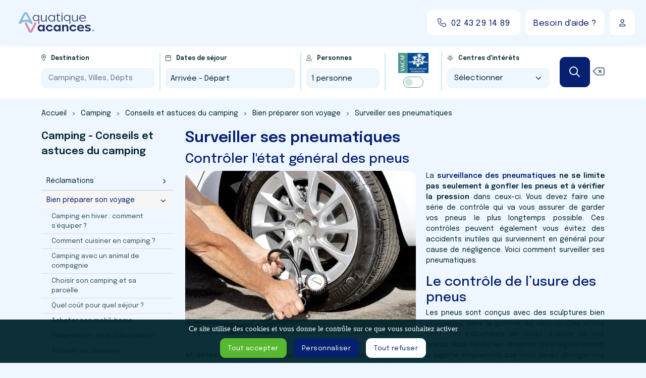

--- FILE ---
content_type: text/html; charset=UTF-8
request_url: https://www.aquatique-vacances.com/surveiller-controler-pneumatiques.html
body_size: 41879
content:
<!DOCTYPE html>
<!--[if IE 9]> <html lang="fr" class="ie9"> <![endif]-->
<!--[if !IE]><!-->
<html lang="fr">
    <!--<![endif]-->
    <head>
        <title>Surveiller l'état général des pneus</title>

<meta name="description" content="Surveiller ses pneumatiques - Votre spécialiste dans la location mobil-home vous aide à contrôler l'état général de vos pneus avant départ en vacances. " />
<meta name="keywords" content="surveiller pneumatique, controler pneu" />

<base href="https://www.aquatique-vacances.com/">
<meta name="robots" content="all">
<meta name="google-site-verification" content="in51eT89QJns1x2HiryOU-ez3U35_0kqb1uzYSuZv_w">
<link rel="icon" type="image/png" href="https://www.aquatique-vacances.com/media/25390/64x64/favicon.png">
<link rel="apple-touch-icon" sizes="144x144" href="https://www.aquatique-vacances.com/media/25390/144x144/favicon.png">
<link rel="apple-touch-icon" sizes="114x114" href="https://www.aquatique-vacances.com/media/25390/114x114/favicon.png">
<link rel="apple-touch-icon" sizes="72x72" href="https://www.aquatique-vacances.com/media/25390/72x72/favicon.png">
<link rel="apple-touch-icon" sizes="57x57" href="https://www.aquatique-vacances.com/media/25390/57x57/favicon.png">
<link rel="shortcut icon" type="images/x-icon" href="https://www.aquatique-vacances.com/favicon.ico" >

<meta http-equiv="content-type" content="text/html; charset=utf-8" />

<meta property="og:title" content="Surveiller l'état général des pneus"/>
<meta property="og:type" content="website"/>
<meta property="og:url" content="https://www.aquatique-vacances.com/surveiller-controler-pneumatiques.html"/>

    <meta property="og:image" content="https://www.aquatique-vacances.com/media/24989/box/400x400xtransparent/logo.png">

<meta property="og:site_name" content="Surveiller l'état général des pneus"/>
<meta property="og:description" content="Surveiller ses pneumatiques - Votre spécialiste dans la location mobil-home vous aide à contrôler l'état général de vos pneus avant départ en vacances. "/>
<meta property="og:locale" content="fr_FR" />
<meta name="viewport" content="width=device-width, initial-scale=1.0">
<link rel="canonical" href="https://www.aquatique-vacances.com/surveiller-controler-pneumatiques.html" />
<link rel="preconnect" href="https://fonts.googleapis.com">
<link rel="preconnect" href="https://fonts.gstatic.com" crossorigin>
<link href="https://fonts.googleapis.com/css2?family=Epilogue:wght@400;500;600;800&display=swap" rel="stylesheet">
<link rel="stylesheet" href="https://use.typekit.net/efd8jzk.css">
<link href="themes/css/bootstrap.min.css" rel="stylesheet" type="text/css">
<link href="themes/css/style.css?v=1.0" rel="stylesheet" type="text/css">
<!-- <script src="themes/js/jquery-3.4.1.min.js"></script> -->
<script src="themes/js/jquery-1.11.1.min.js"></script>
<!-- Google tag (gtag.js) -->
<script async src="https://www.googletagmanager.com/gtag/js?id=G-HPDDYH897Q"></script>
<script>
  window.dataLayer = window.dataLayer || [];
  function gtag(){dataLayer.push(arguments);}
  gtag('js', new Date());

  gtag('config', 'G-HPDDYH897Q');
</script>

<meta name="msvalidate.01" content="CE11D20D1CC93071EB0805F66E215654" />

<!-- Clarity tracking code for https://www.aquatique-vacances.com/ -->
<script>
    (function(c,l,a,r,i,t,y){
        c[a]=c[a]||function(){(c[a].q=c[a].q||[]).push(arguments)};
        t=l.createElement(r);t.async=1;t.src="https://www.clarity.ms/tag/"+i+"?ref=bwt";
        y=l.getElementsByTagName(r)[0];y.parentNode.insertBefore(t,y);
    })(window, document, "clarity", "script", "qc6h6kpuwz");
</script>


    </head>

    <body>
        <!-- Google Tag Manager -->
<script>(function(w,d,s,l,i){w[l]=w[l]||[];w[l].push({'gtm.start':
new Date().getTime(),event:'gtm.js'});var f=d.getElementsByTagName(s)[0],
j=d.createElement(s),dl=l!='dataLayer'?'&l='+l:'';j.async=true;j.src=
'https://www.googletagmanager.com/gtm.js?id='+i+dl;f.parentNode.insertBefore(j,f);
})(window,document,'script','dataLayer','GTM-5RM9MP6');</script>
<!-- End Google Tag Manager -->


        <header>
            <!-- debut widget contenu libre -->




<!-- fin widget contenu libre -->



            <div id="header">
                <div class="flou"></div>
                <div class="container-fluid">
                    <div class="row">
                        <div class="col-10 col-sm-7 col-md-5 col-lg-4">
                            <!-- debut widget contenu libre -->

<ul class="top_social"><li class="facebook"><a href="https://www.facebook.com/aquatique.vacances.sarl/" target="_blank"><i class="icon-perso icon-brands-facebook-square"></i></a></li><li class="linkedin"><a href="https://www.linkedin.com/company/aquatique-vacances/about/" target="_blank"><i class="icon-perso icon-brands-linkedin"></i></a></li><li class="instagram"><a href="https://www.instagram.com/aquatique.vacances/" target="_blank"><i class="icon-perso icon-brands-instagram-square"></i></a></li><li class="email"><a href="mailto:reservation@aquatique-vacances.com" target="_blank"><i class="icon-perso icon-solid-square-envelope"></i></a></li><li class="tiktok"><a href="https://www.tiktok.com/@aquatique_vacances" target="_blank"><i class="icon-perso icon-brands-tiktok fa-custom-square"></i></a></li></ul>

<script>
	$(document).ready(function() {
		$(".top_social").appendTo("#menu_social");
	});
</script>



<!-- fin widget contenu libre -->




                                                            <div class="logo">
                                    <a href="/" title="Location mobil home en Camping">
                                        <img src="media/25391/logo/logo-Aquatique-Vacances.png" alt="Location mobil home en Camping" title="Location mobil home en Camping" class="img-fluid" width="250" height="30">
                                    </a>
                                </div>
                                                    </div>
                        <div class="col-2 col-sm-5 col-md-7 col-lg-8">
                            <!-- debut widget contenu libre -->

<div class="top_infos"><div class="top_tel"><div class="tel"><a href="tel:+33243291489" class="bouton reverse icone"><i class="icon-perso icon-light-phone"></i><span>02 43 29 14 89</span></a></div></div><div class="top_bouton"><div class="bouton_faq"><a href="https://www.aquatique-vacances.com/foire-aux-questions.html" class="bouton reverse icone"><span class="ecran_mobile">Besoin d'aide ?</span><span class="tablette" >Aide ?</span></a></div><div class="compte"><button type="button" class="bouton reverse icone" data-bs-toggle="modal" data-bs-target="#connexionModal"><i class="icon-perso icon-regular-user"></i></button></div></div></div>

<script>
	$(document).ready(function(){
		if(window.innerWidth < 768){
			$(".top_tel").appendTo("#menu_tel");
			$(".bouton_faq").appendTo("#menu_tel");
			$(".top_bouton").appendTo("#menu_compte");
        }
	});
</script>



<!-- fin widget contenu libre -->



                        </div>
                    </div>
                </div>
            </div>
        </header>

        <main>
            
        
            
                
        
                                        
	
<div id="search_bar" class="fixescreen">
    <div class="cadre">
        <div class="container">
            <div class="row d-block d-lg-none">
                <div class="col-12">
                    <div class="nav">
                        <button type="button" name="search_bar_close" id="search_bar_close"><i class="icon-perso icon-solid-xmark"></i></button>
                        <span class="logo">
                            <a href="/" title="Location mobil home en Camping">
                                <img src="/themes/images/blank.png" data-src="/themes/images/logo-aquatique-vacances.svg" alt="Logo Aquatique Vacances" class="img-fluid lazy" width="300" height="45">
                            </a>
                        </span>
                    </div>
                </div>
            </div>
            <div class="row">
                <div class="col-12">
                    <form id="form_fe9c3" name="form_fe9c3" action="resultat-de-recherche.html" method="get">
                        <input type="hidden" name="fe9c3" value="1">
                        <div class="lieu"><label for="destination"><i class="icon-perso icon-light-location-dot"></i>Destination</label><input type="text" class="form-control bord" id="destination" name="destination" data-info="" value="" placeholder="Campings, Villes, Dépts"><input type="hidden" id="camping_link" name="camping_link" value=""><input type="hidden" name="destination_infos" id="destination_infos" value=""></div><div id="zone_sejour" class="sejour"><label><i class="icon-perso icon-light-calendar"></i>Dates de séjour</label><div id="resultat_sejour" class="champ">Arrivée - Départ</div><div class="apercu"><div class="row g-2"><div class="col-5 col-md-12"><div class="start"><label for="start"><i class="icon-perso icon-light-calendar-range"></i>Arrivée</label><input id="start" class="form-control datepicker bord" name="start" placeholder="JJ/MM/AAAA" value='' type="text" readonly="readonly"></div><div class="finish d-none"><label for="finish"><i class="icon-perso icon-light-calendar-range"></i>Départ</label><input id="finish" class="form-control datepicker bord" name="finish" placeholder="JJ/MM/AAAA" value='' type="text" readonly="readonly"><input id="changeDatePerso" type="hidden" name="changeDatePerso" value="0"></div></div><div class="col-3 col-md-12"><div class="nuit"><label for="nuit"><i class="icon-perso icon-light-house-night"></i>Nuit</label><select class="form-select bord" id="nuit" name="nuit" ><option value="1">1</option><option value="2">2</option><option value="3">3</option><option value="4">4</option><option value="5">5</option><option value="6">6</option><option value="7" selected>7</option><option value="8">8</option><option value="9">9</option><option value="10">10</option><option value="11">11</option><option value="12">12</option><option value="13">13</option><option value="14">14</option><option value="15">15</option><option value="16">16</option><option value="17">17</option><option value="18">18</option><option value="19">19</option><option value="20">20</option><option value="21">21</option></select></div></div><div class="col-4 col-md-12"><div class="flexibilite"><label for="flexibilite"><i class="icon-perso icon-light-arrows-left-right"></i>Flexibilité</label><div class="form-group"><div class="form-check form-check-inline"><input class="form-check-input" type="radio" name="flexibilite" id="flexibilite3" value="3" checked><label class="form-check-label" for="flexibilite3">3 jours</label></div><div class="form-check form-check-inline"><input class="form-check-input" type="radio" name="flexibilite" id="flexibilite10" value="10" ><label class="form-check-label" for="flexibilite10">10 jours</label></div></div></div></div></div></div></div><div id="zone_personne" class="personne"><label><i class="icon-perso icon-light-user"></i>Personnes</label><div id="resultat_personne" class="champ">1 personne</div><div class="apercu"><div class="row g-2"><div class="col-6 col-md-12"><div class="adultes"><label for="adultes"><i class="icon-perso icon-light-user"></i>Adultes</label><select class="form-select bord" id="adultes" name="adultes" ><option value="1" selected>1</option><option value="2">2</option><option value="3">3</option><option value="4">4</option><option value="5">5</option><option value="6">6</option><option value="7">7</option><option value="8">8</option><option value="9">9</option><option value="10">10</option><option value="11">11</option><option value="12">12</option></select></div></div><div class="col-6 col-md-12"><div class="enfants"><label for="enfants"><i class="icon-perso icon-light-child"></i>Enfants</label><select class="form-select bord" id="enfants" name="enfants" ><option value="0" selected>0</option><option value="1">1</option><option value="2">2</option><option value="3">3</option><option value="4">4</option><option value="5">5</option><option value="6">6</option><option value="7">7</option><option value="8">8</option><option value="9">9</option><option value="10">10</option></select></div></div></div></div></div><div class="child"><label for="child"><img src="themes/images/logo_vacaf_horizontal.jpg" alt="Allocation Vacaf" width="70"></label><div class="form-check form-switch"><input class="form-check-input" type="checkbox" id="vacaf_barre_fixe" name="vacaf" value="1" ></div></div><div class="interet"><label for="interet"><i class="icon-perso icon-light-sun-bright"></i>Centres d'intérêts</label><select class="form-select bord" id="interet" name="interet"><option value="">Sélectionner</option><option value="nautiques" >Activités nautiques</option>
 <option value="gastronomie" >Gastronomie</option>
 <option value="rando" >Randonnées</option>
 <option value="aqua" >Parc Aquatique</option>
 <option value="baignade" >Baignade</option>
 <option value="peche" >Pêche</option>
 <option value="spa" >Spa &amp; bien être</option>
 <option value="event" >Sorties &amp; évènements</option>
</select></div><div class="valid"><button class="bouton" type="button" id="submit_bar_recherche_2"><span>Rechercher</span><i class="icon-perso icon-regular-magnifying-glass"></i></button><button type="button" id="searchFormDefault" class="no-bouton reset" name="searchFormDefault"><i class="icon-perso icon-light-delete-left" data-bs-toggle="tooltip" data-bs-placement="top" title="Réinitialiser"></i></button></div>

                        <div id="proposition"></div>

                        <div id="champsCache" class="d-none">
                            <input type="checkbox" name="soiree[]" value="1"  />
                            <input type="checkbox" name="sport[]" value="1"  />
                            <input type="checkbox" name="tennis[]" value="1"  />
                            <input type="checkbox" name="pingpong" value="1"  />
                            <input type="checkbox" name="petanque" value="1"  />
                            <input type="checkbox" name="multisport" value="1"  />
                            <input type="checkbox" name="aquagym" value="1"  />
                            <input type="checkbox" name="strechting" value="1"  />
                            <input type="checkbox" name="coursnatation" value="1"  />
                            <input type="checkbox" name="bienetre" value="1"  />
                            <input type="checkbox" name="volleyball" value="1"  />
                            <input type="checkbox" name="sdj" value="1"  />
                            <input type="checkbox" name="minigolf" value="1"  />
                            <input type="checkbox" name="locvelo" value="1"  />
                            <input type="checkbox" name="adj" value="1"  />
                            <input type="checkbox" name="equitation" value="1"  />
                            <input type="checkbox" name="disco" value="1"  />
                            <input type="checkbox" name="golf" value="1"  />
                            <input type="checkbox" name="muscu" value="1"  />
                            <input type="checkbox" name="accrobranche" value="1"  />
                            <input type="checkbox" name="kayak" value="1"  />
                            <input type="checkbox" name="jetski" value="1"  />
                            <input type="checkbox" name="surf" value="1"  />
                            <input type="checkbox" name="peche" value="1"  />
                            <input type="checkbox" name="bowling" value="1"  />
                            <input type="checkbox" name="foot" value="1"  />
                            <input type="checkbox" name="tennisdetable" value="1"  />
                            <input type="checkbox" name="centreequestre" value="1"  />
                            <input type="checkbox" name="basketball" value="1"  />
                            <input type="checkbox" name="laverie[]" value="1"  />
                            <input type="checkbox" name="snack[]" value="1"  />
                            <input type="checkbox" name="restaurant[]" value="1"  />
                            <input type="checkbox" name="epicerie[]" value="1"  />
                            <input type="checkbox" name="superette[]" value="1"  />
                            <input type="checkbox" name="pain[]" value="1"  />
                            <input type="checkbox" name="presse[]" value="1"  />
                            <input type="checkbox" name="navette[]" value="1"  />
                            <input type="checkbox" name="sanitaire[]" value="1"  />
                            <input type="checkbox" name="secu[]" value="1"  />
                            <input type="checkbox" name="internetpaye[]" value="1"  />
                            <input type="checkbox" name="wifi[]" value="1"  />
                            <input type="checkbox" name="plat[]" value="1"  />
                            <input type="checkbox" name="bbq[]" value="1"  />
                            <input type="checkbox" name="tv[]" value="1"  />
                            <input type="checkbox" name="espaceaqua[]" value="1"  />
                            <input type="checkbox" name="piscinecouv[]" value="1"  />
                            <input type="checkbox" name="piscinechauff[]" value="1"  />
                            <input type="checkbox" name="pataugeoire[]" value="1"  />
                            <input type="checkbox" name="piscineext[]" value="1"  />
                            <input type="checkbox" name="solarium[]" value="1"  />
                            <input type="checkbox" name="bainbouille[]" value="1"  />
                            <input type="checkbox" name="nagecontre[]" value="1"  />
                            <input type="checkbox" name="bainremou[]" value="1"  />
                            <input type="checkbox" name="rivierenage[]" value="1"  />
                            <input type="checkbox" name="plagearti[]" value="1"  />
                            <input type="checkbox" name="tobogan[]" value="1"  />
                            <input type="checkbox" name="piscinevague[]" value="1"  />
                            <input type="checkbox" name="proxplage[]" value="1"  />
                            <input type="checkbox" name="acceplage[]" value="1"  />
                            <input type="checkbox" name="proxiplage[]" value="1"  />

                            <input type="checkbox" name="proxilac[]" value="1"  />
                            <input type="checkbox" name="proxiriviere[]" value="1"  />
                            <input type="checkbox" name="proxiparcaqua[]" value="1"  />
                            <input type="checkbox" name="proxietang[]" value="1"  />
                            <input type="checkbox" name="proximer[]" value="1"  />

                            <input type="checkbox" name="promotion" value="1"  />

                            <input type="text" name="prix_min" value="0" />
                            <input type="text" name="prix_max" value="5000" />

                            <select name="region">
                                <option  value="" data-region="0">Région</option>
                                
                            </select>
                            <select name="departement">
                                <option  value="" data-region="0">Département</option>
                                
                            </select>
                            <select name="personne">
                                <option value="">Nbr de personnes</option>
                                                                <option value="2" data-region="[billet_text4]">2</option>
 <option value="3" data-region="[billet_text4]">3</option>
 <option value="4" data-region="[billet_text4]">4</option>
 <option value="5" data-region="[billet_text4]">5</option>
 <option value="6" data-region="[billet_text4]">6</option>
 <option value="7" data-region="[billet_text4]">7</option>
 <option value="8" data-region="[billet_text4]">8</option>

                            </select>
                            <select name="etoile">
                                <option value="">Etoiles minimum</option>
                                                                <option value="2" data-region="[billet_text4]">2 étoiles</option>
 <option value="3" data-region="[billet_text4]">3 étoiles</option>
 <option value="4" data-region="[billet_text4]">4 étoiles</option>
 <option value="5" data-region="[billet_text4]">5 étoiles</option>

                            </select>

                            <!--                             <input type="checkbox" value="vacaf" name="themes[]"   />
                            <input type="checkbox" value="mer" name="themes[]" />
                            <input type="checkbox" value="montagne" name="themes[]" />
                            <input type="checkbox" value="aqua" name="themes[]" />
                            <input type="checkbox" value="enfant" name="themes[]" />
                            <input type="checkbox" value="animaux" name="themes[]" /> -->

                                                                                        <input type="radio" value="1" name="lieux"  />
                                                            <input type="radio" value="2" name="lieux"  />
                                                            <input type="radio" value="3" name="lieux"  />
                                                    </div>
                    </form>
                </div>
            </div>
        </div>
    </div>
</div>
<div id="search_bar_bg"></div>

<div class="modal fade alert" id="alert_destination" tabindex="-1" aria-labelledby="alert_destinationModal" aria-hidden="true">
	<div class="modal-dialog modal-sm modal-dialog-centered">
		<div class="modal-content">
			<div class="modal-header">
				<div class="modal-title" id="alert_destinationModal"></div>
                <button type="button" class="close" data-bs-dismiss="modal" aria-label="Close"><i class="icon-perso icon-solid-xmark"></i></button>
			</div>
			<div class="modal-body">
				Veuillez sélectionner une destination valide parmi les propositions.
			</div>
		</div>
	</div>
</div>

<script>
    // Recherche si touche "ENTER" presse
    document.getElementById('search_bar').addEventListener('keyup', (e) => {
        e.preventDefault();
        if (e.keyCode === 13) {
            document.getElementById('submit_bar_recherche_2').click();
        }
    })
</script>

<script>
    var campingLinks = {};

    $( function() {
        $.widget("custom.catcomplete", $.ui.autocomplete, {
            _create: function () {
                this._super();
                this.widget().menu("option", "items", "> :not(.ui-autocomplete-category)");
            },
            _renderMenu: function (ul, items) {
                var that = this;
                var categoriesAffichees = new Set();

                $.each(items, function (index, item) {
                    if (!categoriesAffichees.has(item.category)) {
                        $("<li class='ui-autocomplete-category'>" + item.category + "</li>").appendTo(ul);
                        categoriesAffichees.add(item.category);
                    }
                    that._renderItemData(ul, item);
                });
            },
            _renderItem: function (ul, item) {
                const li = $("<li>");
                const q = (this.term || "").replace(/[.*+?^${}()|[\]\\]/g, "\\$&");
                const re = new RegExp("(" + q + ")", "ig");
                const label = item.label.replace(re, "<strong>$1</strong>");
                return li
                    .append("<div>" + label + "</div>")
                    .appendTo(ul);
            }
        });

        var data = [

                            { label: "Camping 2 Plages & Océan", category: "Campings", value: "Camping 2 Plages & Océan", lien:"camping-2-plages-ocean-charente-maritime", vacaf:"" },
                            { label: "Camping Aunis Club Vendée", category: "Campings", value: "Camping Aunis Club Vendée", lien:"camping-aunis-club-vendee-vendee", vacaf:"" },
                            { label: "Camping aux 4 vues", category: "Campings", value: "Camping aux 4 vues", lien:"camping-aux-4-vues-aude", vacaf:"" },
                            { label: "Camping Barberousse", category: "Campings", value: "Camping Barberousse", lien:"camping-barberousse-aude", vacaf:"" },
                            { label: "Camping Bel Air Village la Baie", category: "Campings", value: "Camping Bel Air Village la Baie", lien:"camping-la-baie-vendee", vacaf:"" },
                            { label: "Camping Bel Air Village Lac de Cazaux", category: "Campings", value: "Camping Bel Air Village Lac de Cazaux", lien:"camping-lac-de-cazaux-gironde", vacaf:"" },
                            { label: "Camping Bel Air Village le Brabois", category: "Campings", value: "Camping Bel Air Village le Brabois", lien:"camping-le-brabois-meurthe-et-moselle", vacaf:"" },
                            { label: "Camping Bel Air Village Le Plan d'eau", category: "Campings", value: "Camping Bel Air Village Le Plan d'eau", lien:"camping-le-plan-d-eau-charente", vacaf:"" },
                            { label: "Camping Bel Air Village Le Platin Redoute", category: "Campings", value: "Camping Bel Air Village Le Platin Redoute", lien:"camping-bel-air-village-le-platin-redoute-charente-maritime", vacaf:"" },
                            { label: "Camping Bel Air Village Les Demeures du Lac", category: "Campings", value: "Camping Bel Air Village Les Demeures du Lac", lien:"camping-les-demeures-du-lac-puy-de-dome", vacaf:"" },
                            { label: "Camping Bel Air Village Les Prés du Verdon", category: "Campings", value: "Camping Bel Air Village Les Prés du Verdon", lien:"camping-les-pres-du-verdon-alpes-de-haute-provence", vacaf:"" },
                            { label: "Camping Bel Air Village Sous le Moulin", category: "Campings", value: "Camping Bel Air Village Sous le Moulin", lien:"camping-sous-le-moulin-jura", vacaf:"" },
                            { label: "Camping Bois de Pleuven", category: "Campings", value: "Camping Bois de Pleuven", lien:"mobil-home-loue-a-petit-prix-camping-bois-de-pleuven", vacaf:"" },
                            { label: "Camping Cabestan", category: "Campings", value: "Camping Cabestan", lien:"camping-cabestan-vendee", vacaf:"" },
                            { label: "Camping Canoë", category: "Campings", value: "Camping Canoë", lien:"camping-canoe-aveyron", vacaf:"" },
                            { label: "Camping Château la Forêt", category: "Campings", value: "Camping Château la Forêt", lien:"camping-chateau-la-foret-vendee", vacaf:"" },
                            { label: "Camping Clau Mar Jo", category: "Campings", value: "Camping Clau Mar Jo", lien:"camping-clau-mar-jo-var", vacaf:"" },
                            { label: "Camping de l'Arnel", category: "Campings", value: "Camping de l'Arnel", lien:"camping-de-l-arnel-herault", vacaf:"" },
                            { label: "Camping de la Forêt", category: "Campings", value: "Camping de la Forêt", lien:"camping-de-la-foret-seine-maritime", vacaf:"" },
                            { label: "Camping de La Lande", category: "Campings", value: "Camping de La Lande", lien:"camping-de-la-lande-tarn", vacaf:"" },
                            { label: "Camping des Berges du Gers", category: "Campings", value: "Camping des Berges du Gers", lien:"camping-des-berges-du-gers-gers", vacaf:"" },
                            { label: "Camping Domaine de Gajan", category: "Campings", value: "Camping Domaine de Gajan", lien:"camping-domaine-de-gajan-herault", vacaf:"" },
                            { label: "Camping Domaine de la Marina", category: "Campings", value: "Camping Domaine de la Marina", lien:"camping-domaine-de-la-marina-landes", vacaf:"" },
                            { label: "Camping Domaine des Guifettes", category: "Campings", value: "Camping Domaine des Guifettes", lien:"camping-domaine-des-guifettes-vendee", vacaf:"" },
                            { label: "Camping Domaine des Iscles", category: "Campings", value: "Camping Domaine des Iscles", lien:"camping-domaine-des-iscles-bouches-du-rhone", vacaf:"" },
                            { label: "Camping Domaine du Golfe de Saint Tropez", category: "Campings", value: "Camping Domaine du Golfe de Saint Tropez", lien:"camping-domaine-du-golfe-de-saint-tropez-var", vacaf:"" },
                            { label: "Camping du Bord de Mer", category: "Campings", value: "Camping du Bord de Mer", lien:"camping-du-bord-de-mer-loire-atlantique", vacaf:"" },
                            { label: "Camping du Lac de La Thésauque", category: "Campings", value: "Camping du Lac de La Thésauque", lien:"camping-du-lac-de-la-thesauque-haute-garonne", vacaf:"" },
                            { label: "Camping Félix de la Bastide", category: "Campings", value: "Camping Félix de la Bastide", lien:"camping-felix-de-la-bastide-bouches-du-rhone", vacaf:"" },
                            { label: "Camping Jardins de l'Atlantique", category: "Campings", value: "Camping Jardins de l'Atlantique", lien:"camping-jardins-de-l-atlantique-vendee", vacaf:"" },
                            { label: "Camping L'Albizia", category: "Campings", value: "Camping L'Albizia", lien:"camping-l-albizia-vendee", vacaf:"" },
                            { label: "Camping l'Étang du Pays Blanc", category: "Campings", value: "Camping l'Étang du Pays Blanc", lien:"camping-l-etang-du-pays-blanc-loire-atlantique", vacaf:"" },
                            { label: "Camping l'Île du Pont", category: "Campings", value: "Camping l'Île du Pont", lien:"camping-ile-du-pont-gers5", vacaf:"" },
                            { label: "Camping L'Occitan ", category: "Campings", value: "Camping L'Occitan ", lien:"camping-l-occitan-herault", vacaf:"" },
                            { label: "Camping La Berge Fleurie", category: "Campings", value: "Camping La Berge Fleurie", lien:"camping-la-berge-fleurie-gard", vacaf:"" },
                            { label: "Camping La Bergerie Plage", category: "Campings", value: "Camping La Bergerie Plage", lien:"camping-la-bergerie-plage-var", vacaf:"" },
                            { label: "Camping La Célestine", category: "Campings", value: "Camping La Célestine", lien:"camping-la-celestine-alpes-de-haute-provence", vacaf:"" },
                            { label: "Camping La Clé de Saône", category: "Campings", value: "Camping La Clé de Saône", lien:"camping-la-cle-de-saone-saone-et-loire", vacaf:"" },
                            { label: "Camping La Dune Blanche", category: "Campings", value: "Camping La Dune Blanche", lien:"camping-la-dune-blanche-pas-de-calais", vacaf:"" },
                            { label: "Camping La Fontaine", category: "Campings", value: "Camping La Fontaine", lien:"camping-la-fontaine-loire-atlantique", vacaf:"" },
                            { label: "Camping La Grande Prade", category: "Campings", value: "Camping La Grande Prade", lien:"camping-la-grande-prade-dordogne", vacaf:"" },
                            { label: "Camping La Lagune", category: "Campings", value: "Camping La Lagune", lien:"camping-la-lagune-herault", vacaf:"" },
                            { label: "Camping La Parée du Jonc", category: "Campings", value: "Camping La Parée du Jonc", lien:"camping-la-paree-du-jonc-vendee", vacaf:"" },
                            { label: "Camping La Pinatelle", category: "Campings", value: "Camping La Pinatelle", lien:"location-mobil-home-camping-la-pinatelle", vacaf:"" },
                            { label: "Camping la Pinède en Provence", category: "Campings", value: "Camping la Pinède en Provence", lien:"camping-la-pinede-en-provence-vaucluse", vacaf:"" },
                            { label: "Camping La Tuilerie", category: "Campings", value: "Camping La Tuilerie", lien:"camping-la-tuilerie-moselle", vacaf:"" },
                            { label: "Camping Le Bellevue", category: "Campings", value: "Camping Le Bellevue", lien:"camping-le-bellevue-herault", vacaf:"" },
                            { label: "Camping Le Bosquet", category: "Campings", value: "Camping Le Bosquet", lien:"location-mobil-home-camping-le-bosquet", vacaf:"" },
                            { label: "Camping Le Chenal", category: "Campings", value: "Camping Le Chenal", lien:"location-mobil-home-camping-le-chenal", vacaf:"" },
                            { label: "Camping Le Hameau des Pêcheurs", category: "Campings", value: "Camping Le Hameau des Pêcheurs", lien:"camping-le-hameau-des-pecheurs-savoie", vacaf:"" },
                            { label: "Camping Le Lac des Sapins", category: "Campings", value: "Camping Le Lac des Sapins", lien:"camping-le-lac-des-sapins-rhone", vacaf:"" },
                            { label: "Camping Le Lizot", category: "Campings", value: "Camping Le Lizot", lien:"location-mobil-home-camping-le-lizot", vacaf:"" },
                            { label: "Camping Le Logis", category: "Campings", value: "Camping Le Logis", lien:"camping-le-logis-charente-maritime-17", vacaf:"" },
                            { label: "Camping Le Mas du Padre", category: "Campings", value: "Camping Le Mas du Padre", lien:"camping-le-mas-du-padre-herault", vacaf:"" },
                            { label: "Camping Le Méditerranée", category: "Campings", value: "Camping Le Méditerranée", lien:"camping-le-mediterranee-var", vacaf:"" },
                            { label: "Camping Le Moténo", category: "Campings", value: "Camping Le Moténo", lien:"camping-le-moteno-morbihan-56", vacaf:"" },
                            { label: "Camping Le Paradis", category: "Campings", value: "Camping Le Paradis", lien:"camping-le-paradis-gironde", vacaf:"" },
                            { label: "Camping Le Paradis (85)", category: "Campings", value: "Camping Le Paradis (85)", lien:"camping-le-paradis-vendee", vacaf:"" },
                            { label: "Camping Le Paradis Carcans", category: "Campings", value: "Camping Le Paradis Carcans", lien:"camping-le-paradis-carcans", vacaf:"" },
                            { label: "Camping Le Pardaillan", category: "Campings", value: "Camping Le Pardaillan", lien:"camping-le-pardaillan-gers", vacaf:"" },
                            { label: "Camping Le Pavillon Bleu", category: "Campings", value: "Camping Le Pavillon Bleu", lien:"camping-le-pavillon-bleu-vendee", vacaf:"" },
                            { label: "Camping Le Repaire", category: "Campings", value: "Camping Le Repaire", lien:"camping-le-repaire-dordogne", vacaf:"" },
                            { label: "Camping Le Rey", category: "Campings", value: "Camping Le Rey", lien:"camping-le-rey-pyrenees-atlantiques", vacaf:"" },
                            { label: "Camping Le Rochat Belle Isle", category: "Campings", value: "Camping Le Rochat Belle Isle", lien:"camping-le-rochat-belle-isle-indre", vacaf:"" },
                            { label: "Camping Le Sable d'Or", category: "Campings", value: "Camping Le Sable d'Or", lien:"camping-le-sable-d-or-vendee", vacaf:"" },
                            { label: "Camping Le Saint Clair", category: "Campings", value: "Camping Le Saint Clair", lien:"camping-le-saint-clair-alpes-de-haute-provence", vacaf:"" },
                            { label: "Camping Le Sen-Yan", category: "Campings", value: "Camping Le Sen-Yan", lien:"mobil-home-loue-a-bas-prix-camping-sen-yan", vacaf:"" },
                            { label: "Camping Le Soleil des Landes", category: "Campings", value: "Camping Le Soleil des Landes", lien:"camping-le-soleil-des-landes-landes", vacaf:"" },
                            { label: "Camping Le Soulhol", category: "Campings", value: "Camping Le Soulhol", lien:"camping-le-soulhol-lot", vacaf:"" },
                            { label: "Camping Le Sous Bois", category: "Campings", value: "Camping Le Sous Bois", lien:"camping-le-sous-bois-ardeche", vacaf:"" },
                            { label: "Camping Le Val d'Ussel", category: "Campings", value: "Camping Le Val d'Ussel", lien:"camping-val-d-ussel-dordogne", vacaf:"" },
                            { label: "Camping Le Val de Durance", category: "Campings", value: "Camping Le Val de Durance", lien:"camping-le-val-de-durance-vaucluse", vacaf:"" },
                            { label: "Camping Le Valenty", category: "Campings", value: "Camping Le Valenty", lien:"location-mobil-home-camping-le-valenty-lot", vacaf:"" },
                            { label: "Camping Les Alouettes", category: "Campings", value: "Camping Les Alouettes", lien:"camping-les-alouettes-vendee", vacaf:"" },
                            { label: "Camping Les Borgnes", category: "Campings", value: "Camping Les Borgnes", lien:"camping-les-borgnes-lot", vacaf:"" },
                            { label: "Camping Les Catalpas de Royan", category: "Campings", value: "Camping Les Catalpas de Royan", lien:"camping-les-catalpas-charente-maritime", vacaf:"" },
                            { label: "Camping Les Chèvrefeuilles", category: "Campings", value: "Camping Les Chèvrefeuilles", lien:"location-mobil-home-camping-chevrefeuilles", vacaf:"" },
                            { label: "Camping Les Cigales", category: "Campings", value: "Camping Les Cigales", lien:"camping-les-cigales-var", vacaf:"" },
                            { label: "Camping Les Franquettes", category: "Campings", value: "Camping Les Franquettes", lien:"camping-les-franquettes-gironde", vacaf:"" },
                            { label: "Camping Les Hauts de Port Blanc", category: "Campings", value: "Camping Les Hauts de Port Blanc", lien:"camping-les-hauts-de-port-blanc-cotes-d-armor", vacaf:"" },
                            { label: "Camping Les Lacs du Verdon", category: "Campings", value: "Camping Les Lacs du Verdon", lien:"camping-les-lacs-du-verdon-var", vacaf:"" },
                            { label: "Camping Les Mizottes", category: "Campings", value: "Camping Les Mizottes", lien:"camping-les-mizottes-vendee", vacaf:"" },
                            { label: "Camping Les Palmiers", category: "Campings", value: "Camping Les Palmiers", lien:"camping-les-palmiers-var", vacaf:"" },
                            { label: "Camping Les Pins du Soleil", category: "Campings", value: "Camping Les Pins du Soleil", lien:"camping-les-pins-du-soleil-landes", vacaf:"" },
                            { label: "Camping Les Rives d'Auzon", category: "Campings", value: "Camping Les Rives d'Auzon", lien:"camping-les-rives-d-auzon-ardeche", vacaf:"" },
                            { label: "Camping Les Rives du Luberon", category: "Campings", value: "Camping Les Rives du Luberon", lien:"camping-les-rives-du-luberon-vaucluse", vacaf:"" },
                            { label: "Camping Les Sables d'Or", category: "Campings", value: "Camping Les Sables d'Or", lien:"camping-les-sables-d-or-herault", vacaf:"" },
                            { label: "Camping Les Salins de la Gardiole", category: "Campings", value: "Camping Les Salins de la Gardiole", lien:"camping-les-salins-de-la-gardiole-herault", vacaf:"" },
                            { label: "Camping Les Violettes", category: "Campings", value: "Camping Les Violettes", lien:"camping-les-violettes-vendee-85", vacaf:"" },
                            { label: "Camping Lou Pignada", category: "Campings", value: "Camping Lou Pignada", lien:"location-camping-lou-pignada-landes", vacaf:"" },
                            { label: "Camping Loyada", category: "Campings", value: "Camping Loyada", lien:"camping-vendee-loyada", vacaf:"" },
                            { label: "Camping Maeva Campéole La Côte des Roses", category: "Campings", value: "Camping Maeva Campéole La Côte des Roses", lien:"camping-la-cote-des-roses-aude", vacaf:"" },
                            { label: "Camping Maeva Campéole Le Navarrosse-Plage", category: "Campings", value: "Camping Maeva Campéole Le Navarrosse-Plage", lien:"camping-le-navarrosse-landes", vacaf:"" },
                            { label: "Camping Maeva Club Le Trianon", category: "Campings", value: "Camping Maeva Club Le Trianon", lien:"camping-trianon-vendee", vacaf:"" },
                            { label: "Camping Maeva Ker Yaoulet", category: "Campings", value: "Camping Maeva Ker Yaoulet", lien:"camping-ker-yaoulet-morbihan", vacaf:"" },
                            { label: "Camping Maeva Le Clos Virgile", category: "Campings", value: "Camping Maeva Le Clos Virgile", lien:"camping-le-clos-virgile-herault", vacaf:"" },
                            { label: "Camping Maeva Le Nid d'Été", category: "Campings", value: "Camping Maeva Le Nid d'Été", lien:"camping-le-nid-d-ete-vendee", vacaf:"" },
                            { label: "Camping Maeva Le Roussillon", category: "Campings", value: "Camping Maeva Le Roussillon", lien:"camping-le-roussillon-pyrenees-orientales", vacaf:"" },
                            { label: "Camping Mer et Camargue", category: "Campings", value: "Camping Mer et Camargue", lien:"camping-mer-et-camargue-gard", vacaf:"" },
                            { label: "Camping Moncalm", category: "Campings", value: "Camping Moncalm", lien:"camping-moncalm-vendee", vacaf:"" },
                            { label: "Camping Oxygène", category: "Campings", value: "Camping Oxygène", lien:"camping-oxygene-alpes-de-haute-provence", vacaf:"" },
                            { label: "Camping Paradella", category: "Campings", value: "Camping Paradella", lien:"camping-paradella-haute-corse", vacaf:"" },
                            { label: "Camping Paradis Albret", category: "Campings", value: "Camping Paradis Albret", lien:"camping-paradis-albret-landes", vacaf:"" },
                            { label: "Camping Paradis Bellevue Erquy", category: "Campings", value: "Camping Paradis Bellevue Erquy", lien:"camping-paradis-bellevue-erquy-cotes-d-armor", vacaf:"" },
                            { label: "Camping Paradis Domaine de Bel Air", category: "Campings", value: "Camping Paradis Domaine de Bel Air", lien:"camping-paradis-domaine-de-bel-air-finistere", vacaf:"" },
                            { label: "Camping Paradis Domaine de Gaujac", category: "Campings", value: "Camping Paradis Domaine de Gaujac", lien:"camping-paradis-domaine-de-gaujac-gard", vacaf:"" },
                            { label: "Camping Paradis Île de Kernodet", category: "Campings", value: "Camping Paradis Île de Kernodet", lien:"camping-paradis-ile-de-kernodet-loire-atlantique", vacaf:"" },
                            { label: "Camping Paradis L'Escapade", category: "Campings", value: "Camping Paradis L'Escapade", lien:"camping-paradis-l-escapade-dordogne", vacaf:"" },
                            { label: "Camping Paradis La Baie de Ploemeur", category: "Campings", value: "Camping Paradis La Baie de Ploemeur", lien:"camping-paradis-la-baie-de-ploemeur", vacaf:"" },
                            { label: "Camping Paradis La Mer d'Iroise", category: "Campings", value: "Camping Paradis La Mer d'Iroise", lien:"camping-de-la-mer-iroise-finistere", vacaf:"" },
                            { label: "Camping Paradis La Pointe de Roscoff", category: "Campings", value: "Camping Paradis La Pointe de Roscoff", lien:"camping-paradis-la-pointe-roscoff-finistere", vacaf:"" },
                            { label: "Camping Paradis La Pomme de Pin", category: "Campings", value: "Camping Paradis La Pomme de Pin", lien:"camping-paradis-la-pomme-de-pin-vendee", vacaf:"" },
                            { label: "Camping Paradis Le Coiroux", category: "Campings", value: "Camping Paradis Le Coiroux", lien:"camping-paradis-le-coiroux-correze", vacaf:"" },
                            { label: "Camping Paradis Le Giessen", category: "Campings", value: "Camping Paradis Le Giessen", lien:"camping-paradis-le-giessen-bas-rhin", vacaf:"" },
                            { label: "Camping Paradis Le Grand'R", category: "Campings", value: "Camping Paradis Le Grand'R", lien:"camping-paradis-le-grand-r-vendee", vacaf:"" },
                            { label: "Camping Paradis Le Ruou", category: "Campings", value: "Camping Paradis Le Ruou", lien:"camping-paradis-le-ruou-var", vacaf:"" },
                            { label: "Camping Paradis Le Tastesoule", category: "Campings", value: "Camping Paradis Le Tastesoule", lien:"location-mobil-home-camping-le-tastesoule", vacaf:"" },
                            { label: "Camping Paradis Les 2 Îles", category: "Campings", value: "Camping Paradis Les 2 Îles", lien:"camping-paradis-les-2-iles-haute-vienne", vacaf:"" },
                            { label: "Camping Paradis Les Chanterelles", category: "Campings", value: "Camping Paradis Les Chanterelles", lien:"camping-paradis-les-chanterelles-puy-de-dome", vacaf:"" },
                            { label: "Camping Paradis Les Gorges du Haut Bugey", category: "Campings", value: "Camping Paradis Les Gorges du Haut Bugey", lien:"camping-paradis-les-gorges-du-haut-bugey-ain", vacaf:"" },
                            { label: "Camping Paradis Les Jonquilles", category: "Campings", value: "Camping Paradis Les Jonquilles", lien:"camping-paradis-les-jonquilles-vendee", vacaf:"" },
                            { label: "Camping Paradis Les Rives de l'Adour", category: "Campings", value: "Camping Paradis Les Rives de l'Adour", lien:"camping-paradis-les-rives-de-l-adour-landes", vacaf:"" },
                            { label: "Camping Paradis Soleil d'Oc", category: "Campings", value: "Camping Paradis Soleil d'Oc", lien:"camping-le-soleil-d-oc-aude", vacaf:"" },
                            { label: "Camping Paradis Utah Beach", category: "Campings", value: "Camping Paradis Utah Beach", lien:"camping-paradis-utah-beach-manche", vacaf:"" },
                            { label: "Camping Paradis Val de Coise", category: "Campings", value: "Camping Paradis Val de Coise", lien:"camping-paradis-val-de-coise-loire", vacaf:"" },
                            { label: "Camping Paradis Vallée du Lot", category: "Campings", value: "Camping Paradis Vallée du Lot", lien:"camping-paradis-vallee-du-lot-lot-et-garonne", vacaf:"" },
                            { label: "Camping Parc Bellevue Cannes", category: "Campings", value: "Camping Parc Bellevue Cannes", lien:"camping-parc-bellevue-cannes-alples-maritimes", vacaf:"" },
                            { label: "Camping Prad'Héol", category: "Campings", value: "Camping Prad'Héol", lien:"camping-pradheol-loire-atlantique", vacaf:"" },
                            { label: "Camping Rives du Lac de Sainte Croix", category: "Campings", value: "Camping Rives du Lac de Sainte Croix", lien:"camping-rives-du-lac-de-sainte-croix-plage-var", vacaf:"" },
                            { label: "Camping Sigean", category: "Campings", value: "Camping Sigean", lien:"camping-sigean-aude", vacaf:"" },
                            { label: "Camping Ushuaïa La Presqu’île", category: "Campings", value: "Camping Ushuaïa La Presqu’île", lien:"camping-ushuaia-la-presqu-ile-creuse", vacaf:"" },
                            { label: "Camping Ushuaïa Le Village des Sources", category: "Campings", value: "Camping Ushuaïa Le Village des Sources", lien:"camping-ushuaia-le-village-des-sources-herault", vacaf:"" },
                            { label: "Camping Ushuaïa Les Rives d'Olt et d'Aubrac", category: "Campings", value: "Camping Ushuaïa Les Rives d'Olt et d'Aubrac", lien:"camping-les-rives-d-olt-et-d-aubrac-aveyron", vacaf:"" },
                            { label: "Camping Vallée du Paradis", category: "Campings", value: "Camping Vallée du Paradis", lien:"camping-vallee-du-paradis-var", vacaf:"" },
                            { label: "Camping Vert Bord'Eau", category: "Campings", value: "Camping Vert Bord'Eau", lien:"camping-vert-bord-eau-gironde", vacaf:"" },
                            { label: "Camping Vert Gapeau", category: "Campings", value: "Camping Vert Gapeau", lien:"camping-vert-gapeau-var", vacaf:"" },
                            { label: "Camping Village de l'Armorique", category: "Campings", value: "Camping Village de l'Armorique", lien:"location-mobil-home-camping-village-de-l-armorique", vacaf:"" },
                            { label: "Camping Village de la Guyonnière", category: "Campings", value: "Camping Village de la Guyonnière", lien:"camping-village-de-la-guyonniere-vendee", vacaf:"" },
                            { label: "Domaine d'Escapa", category: "Campings", value: "Domaine d'Escapa", lien:"domaine-d-escapa-gers", vacaf:"" },
                            { label: "Hôtel & Camping Le Moulin de la Brevette", category: "Campings", value: "Hôtel & Camping Le Moulin de la Brevette", lien:"hotel-camping-le-moulin-de-la-brevette-ain", vacaf:"" },
                            { label: "Parc AlpChalets Portes du Soleil", category: "Campings", value: "Parc AlpChalets Portes du Soleil", lien:"parc-alpchalets-portes-du-soleil-haute-savoie", vacaf:"" },
                            { label: "Parc AlpResort Portes du Soleil", category: "Campings", value: "Parc AlpResort Portes du Soleil", lien:"parc-alpresort-portes-du-soleil-haute-savoie", vacaf:"" },
                            { label: "Parc Bourg Est-Vigelière", category: "Campings", value: "Parc Bourg Est-Vigelière", lien:"parc-bourg-est-vigeliere-deux-sevres", vacaf:"" },
                            { label: "Parc de Vacances Jardin du Golf", category: "Campings", value: "Parc de Vacances Jardin du Golf", lien:"parc-de-vacances-jardin-du-golf-var", vacaf:"" },
                            { label: "Parc de Vacances L'Espinet", category: "Campings", value: "Parc de Vacances L'Espinet", lien:"parc-de-vacances-l-espinet-aude", vacaf:"" },
                            { label: "Parc de villas Vallée de la Sainte Baume", category: "Campings", value: "Parc de villas Vallée de la Sainte Baume", lien:"vallee-de-la-sainte-baume-var", vacaf:"" },
                            { label: "Parc Domaine de Lanzac", category: "Campings", value: "Parc Domaine de Lanzac", lien:"parc-domaine-de-lanzac-lot", vacaf:"" },
                            { label: "Parc Domaine les Forges", category: "Campings", value: "Parc Domaine les Forges", lien:"parc-domaine-les-forges-deux-sevres", vacaf:"" },
                            { label: "Parc L'Aveneau Vieille Vigne", category: "Campings", value: "Parc L'Aveneau Vieille Vigne", lien:"parc-l-aveneau-vieille-vigne-deux-sevres", vacaf:"" },
                            { label: "Résidence Le Cap Azur", category: "Campings", value: "Résidence Le Cap Azur", lien:"residence-le-cap-azur-var", vacaf:"" },
                            { label: "Résidence Le Sylène", category: "Campings", value: "Résidence Le Sylène", lien:"residence-le-sylene-herault", vacaf:"" },
                            { label: "Résidence Les Carrats", category: "Campings", value: "Résidence Les Carrats", lien:"residence-les-carrats-aude", vacaf:"" },
                            { label: "Résidence Les Grands Rochers", category: "Campings", value: "Résidence Les Grands Rochers", lien:"residence-les-grands-rochers-vendee", vacaf:"" },
                            { label: "Résidence Les Rives de Saint Brice", category: "Campings", value: "Résidence Les Rives de Saint Brice", lien:"residence-les-rives-de-saint-brice-gironde", vacaf:"" },
                            { label: "Résidence Olydea La Chalosse", category: "Campings", value: "Résidence Olydea La Chalosse", lien:"residence-olydea-la-chalosse-landes", vacaf:"" },
                            { label: "Résidence Olydea Le Lambon", category: "Campings", value: "Résidence Olydea Le Lambon", lien:"residence-olydea-le-lambon-deux-sevres", vacaf:"" },
                            { label: "Résidence Olydea Les Bottières", category: "Campings", value: "Résidence Olydea Les Bottières", lien:"residence-olydea-les-bottieres-savoie", vacaf:"" },
                            { label: "Résidence Olydea Montbrun-les-Bains", category: "Campings", value: "Résidence Olydea Montbrun-les-Bains", lien:"residence-olydea-montbrun-les-bains-drome", vacaf:"" },
                            { label: "Résidence Olydea Oléron Les Sables Vignier", category: "Campings", value: "Résidence Olydea Oléron Les Sables Vignier", lien:"residence-olydea-oleron-les-sables-vignier-charente-maritime", vacaf:"" },
                            { label: "Résidence Olydea Vorey-sur-Arzon", category: "Campings", value: "Résidence Olydea Vorey-sur-Arzon", lien:"residence-olydea-vorey-sur-arzon-haute-loire", vacaf:"" },
                            { label: "Resort & Camping Val de Braye", category: "Campings", value: "Resort & Camping Val de Braye", lien:"camping-val-de-braye-sarthe", vacaf:"" },
                            { label: "Sélection Camping", category: "Campings", value: "Sélection Camping", lien:"mobil-home-location-camping-selection-var", vacaf:"" },
                            { label: "Village de la Champagne", category: "Campings", value: "Village de la Champagne", lien:"village-de-la-champagne-aube", vacaf:"" },
                            { label: "Village de Vacances Camboussel", category: "Campings", value: "Village de Vacances Camboussel", lien:"camping-village-de-vacances-camboussel-tarn", vacaf:"" },
                            { label: "Village des Cigales", category: "Campings", value: "Village des Cigales", lien:"village-des-cigales-lot", vacaf:"" },
                            { label: "Village des Monédières", category: "Campings", value: "Village des Monédières", lien:"village-des-monedieres-correze", vacaf:"" },
                            { label: "Village Toue des Demoiselles", category: "Campings", value: "Village Toue des Demoiselles", lien:"village-toue-des-demoiselles-allier", vacaf:"" },
                            { label: "Village Vacances et Camping La Fontaine d’Annibal", category: "Campings", value: "Village Vacances et Camping La Fontaine d’Annibal", lien:"village-vacances-et-camping-la-fontaine-d-annibal-drome", vacaf:"" },
                            { label: "Village Vacances l'Endorph'in", category: "Campings", value: "Village Vacances l'Endorph'in", lien:"village-vacances-l-endorph-in-indre", vacaf:"" },
            
                            { label: "Ain (01)", category: "Département", value: "Ain (01)" },
                            { label: "Allier (03)", category: "Département", value: "Allier (03)" },
                            { label: "Alpes-de-Haute-Provence (04)", category: "Département", value: "Alpes-de-Haute-Provence (04)" },
                            { label: "Alpes-Maritimes (06)", category: "Département", value: "Alpes-Maritimes (06)" },
                            { label: "Ardèche (07)", category: "Département", value: "Ardèche (07)" },
                            { label: "Aube (10)", category: "Département", value: "Aube (10)" },
                            { label: "Aude (11)", category: "Département", value: "Aude (11)" },
                            { label: "Aveyron (12)", category: "Département", value: "Aveyron (12)" },
                            { label: "Bas-Rhin (67)", category: "Département", value: "Bas-Rhin (67)" },
                            { label: "Bouches-du-Rhône (13)", category: "Département", value: "Bouches-du-Rhône (13)" },
                            { label: "Charente (16)", category: "Département", value: "Charente (16)" },
                            { label: "Charente-Maritime (17)", category: "Département", value: "Charente-Maritime (17)" },
                            { label: "Corrèze (19)", category: "Département", value: "Corrèze (19)" },
                            { label: "Côtes d'Armor (22)", category: "Département", value: "Côtes d'Armor (22)" },
                            { label: "Creuse (23)", category: "Département", value: "Creuse (23)" },
                            { label: "Deux-Sèvres (79)", category: "Département", value: "Deux-Sèvres (79)" },
                            { label: "Dordogne (24)", category: "Département", value: "Dordogne (24)" },
                            { label: "Drôme (26)", category: "Département", value: "Drôme (26)" },
                            { label: "Finistère (29)", category: "Département", value: "Finistère (29)" },
                            { label: "Gard (30)", category: "Département", value: "Gard (30)" },
                            { label: "Gers (32)", category: "Département", value: "Gers (32)" },
                            { label: "Gironde (33)", category: "Département", value: "Gironde (33)" },
                            { label: "Haute-Corse (20B)", category: "Département", value: "Haute-Corse (20B)" },
                            { label: "Haute-Garonne (31)", category: "Département", value: "Haute-Garonne (31)" },
                            { label: "Haute-Loire (43)", category: "Département", value: "Haute-Loire (43)" },
                            { label: "Haute-Savoie (74)", category: "Département", value: "Haute-Savoie (74)" },
                            { label: "Haute-Vienne (87)", category: "Département", value: "Haute-Vienne (87)" },
                            { label: "Hérault (34)", category: "Département", value: "Hérault (34)" },
                            { label: "Indre (36)", category: "Département", value: "Indre (36)" },
                            { label: "Jura (39)", category: "Département", value: "Jura (39)" },
                            { label: "Landes (40)", category: "Département", value: "Landes (40)" },
                            { label: "Loire (42)", category: "Département", value: "Loire (42)" },
                            { label: "Loire-Atlantique (44)", category: "Département", value: "Loire-Atlantique (44)" },
                            { label: "Lot (46)", category: "Département", value: "Lot (46)" },
                            { label: "Lot-et-Garonne (47)", category: "Département", value: "Lot-et-Garonne (47)" },
                            { label: "Manche (50)", category: "Département", value: "Manche (50)" },
                            { label: "Meurthe-et-Moselle (54)", category: "Département", value: "Meurthe-et-Moselle (54)" },
                            { label: "Morbihan (56)", category: "Département", value: "Morbihan (56)" },
                            { label: "Moselle (57)", category: "Département", value: "Moselle (57)" },
                            { label: "Pas-de-Calais (62)", category: "Département", value: "Pas-de-Calais (62)" },
                            { label: "Puy-de-Dôme (63)", category: "Département", value: "Puy-de-Dôme (63)" },
                            { label: "Pyrénées-Atlantiques (64)", category: "Département", value: "Pyrénées-Atlantiques (64)" },
                            { label: "Pyrénées-Orientales (66)", category: "Département", value: "Pyrénées-Orientales (66)" },
                            { label: "Rhône (69)", category: "Département", value: "Rhône (69)" },
                            { label: "Saône-et-Loire (71)", category: "Département", value: "Saône-et-Loire (71)" },
                            { label: "Sarthe (72)", category: "Département", value: "Sarthe (72)" },
                            { label: "Savoie (73)", category: "Département", value: "Savoie (73)" },
                            { label: "Seine-Maritime (76)", category: "Département", value: "Seine-Maritime (76)" },
                            { label: "Tarn (81)", category: "Département", value: "Tarn (81)" },
                            { label: "Var (83)", category: "Département", value: "Var (83)" },
                            { label: "Vaucluse (84)", category: "Département", value: "Vaucluse (84)" },
                            { label: "Vendée (85)", category: "Département", value: "Vendée (85)" },
            
                                                                                                                        { label: "Ain (01)", category: "Département", value: "Ain (01)" },
                                            { label: "Allier (03)", category: "Département", value: "Allier (03)" },
                                            { label: "Ardèche (07)", category: "Département", value: "Ardèche (07)" },
                                            { label: "Cantal (15)", category: "Département", value: "Cantal (15)" },
                                            { label: "Drôme (26)", category: "Département", value: "Drôme (26)" },
                                            { label: "Isère (38)", category: "Département", value: "Isère (38)" },
                                            { label: "Loire (42)", category: "Département", value: "Loire (42)" },
                                            { label: "Haute-Loire (43)", category: "Département", value: "Haute-Loire (43)" },
                                            { label: "Puy-de-Dôme (63)", category: "Département", value: "Puy-de-Dôme (63)" },
                                            { label: "Savoie (73)", category: "Département", value: "Savoie (73)" },
                                            { label: "Haute-Savoie (74)", category: "Département", value: "Haute-Savoie (74)" },
                                                                                                                                { label: "Ain (01)", category: "Département", value: "Ain (01)" },
                                            { label: "Côte-d'Or (21)", category: "Département", value: "Côte-d'Or (21)" },
                                            { label: "Doubs (25)", category: "Département", value: "Doubs (25)" },
                                            { label: "Haute-Saône (70)", category: "Département", value: "Haute-Saône (70)" },
                                            { label: "Saône-et-Loire (71)", category: "Département", value: "Saône-et-Loire (71)" },
                                                                                                                                { label: "Ain (01)", category: "Département", value: "Ain (01)" },
                                            { label: "Côte-d'Or (21)", category: "Département", value: "Côte-d'Or (21)" },
                                            { label: "Jura (39)", category: "Département", value: "Jura (39)" },
                                            { label: "Rhône (69)", category: "Département", value: "Rhône (69)" },
                                                                                                                                { label: "Ain (01)", category: "Département", value: "Ain (01)" },
                                            { label: "Hautes-Alpes (05)", category: "Département", value: "Hautes-Alpes (05)" },
                                            { label: "Isère (38)", category: "Département", value: "Isère (38)" },
                                            { label: "Haute-Savoie (74)", category: "Département", value: "Haute-Savoie (74)" },
                                                                                                                                { label: "Ain (01)", category: "Département", value: "Ain (01)" },
                                            { label: "Savoie (73)", category: "Département", value: "Savoie (73)" },
                                                                                                                                { label: "Allier (03)", category: "Département", value: "Allier (03)" },
                                            { label: "Cantal (15)", category: "Département", value: "Cantal (15)" },
                                            { label: "Corrèze (19)", category: "Département", value: "Corrèze (19)" },
                                            { label: "Creuse (23)", category: "Département", value: "Creuse (23)" },
                                            { label: "Loire (42)", category: "Département", value: "Loire (42)" },
                                            { label: "Haute-Loire (43)", category: "Département", value: "Haute-Loire (43)" },
                                                                                                                                { label: "Allier (03)", category: "Département", value: "Allier (03)" },
                                            { label: "Cher (18)", category: "Département", value: "Cher (18)" },
                                            { label: "Corrèze (19)", category: "Département", value: "Corrèze (19)" },
                                            { label: "Indre (36)", category: "Département", value: "Indre (36)" },
                                            { label: "Puy-de-Dôme (63)", category: "Département", value: "Puy-de-Dôme (63)" },
                                            { label: "Haute-Vienne (87)", category: "Département", value: "Haute-Vienne (87)" },
                                                                                                                                { label: "Allier (03)", category: "Département", value: "Allier (03)" },
                                            { label: "Corrèze (19)", category: "Département", value: "Corrèze (19)" },
                                            { label: "Creuse (23)", category: "Département", value: "Creuse (23)" },
                                            { label: "Loire (42)", category: "Département", value: "Loire (42)" },
                                            { label: "Haute-Loire (43)", category: "Département", value: "Haute-Loire (43)" },
                                                                                                                                { label: "Alpes-de-Haute-Provence (04)", category: "Département", value: "Alpes-de-Haute-Provence (04)" },
                                            { label: "Alpes-Maritimes (06)", category: "Département", value: "Alpes-Maritimes (06)" },
                                            { label: "Bouches-du-Rhône (13)", category: "Département", value: "Bouches-du-Rhône (13)" },
                                            { label: "Vaucluse (84)", category: "Département", value: "Vaucluse (84)" },
                                                                                                                                { label: "Alpes-de-Haute-Provence (04)", category: "Département", value: "Alpes-de-Haute-Provence (04)" },
                                            { label: "Ardèche (07)", category: "Département", value: "Ardèche (07)" },
                                            { label: "Bouches-du-Rhône (13)", category: "Département", value: "Bouches-du-Rhône (13)" },
                                            { label: "Drôme (26)", category: "Département", value: "Drôme (26)" },
                                            { label: "Gard (30)", category: "Département", value: "Gard (30)" },
                                                                                                                                { label: "Alpes-de-Haute-Provence (04)", category: "Département", value: "Alpes-de-Haute-Provence (04)" },
                                            { label: "Ardèche (07)", category: "Département", value: "Ardèche (07)" },
                                            { label: "Bouches-du-Rhône (13)", category: "Département", value: "Bouches-du-Rhône (13)" },
                                            { label: "Drôme (26)", category: "Département", value: "Drôme (26)" },
                                            { label: "Gard (30)", category: "Département", value: "Gard (30)" },
                                            { label: "Var (83)", category: "Département", value: "Var (83)" },
                                                                                                                                { label: "Alpes-de-Haute-Provence (04)", category: "Département", value: "Alpes-de-Haute-Provence (04)" },
                                            { label: "Hautes-Alpes (05)", category: "Département", value: "Hautes-Alpes (05)" },
                                            { label: "Ardèche (07)", category: "Département", value: "Ardèche (07)" },
                                            { label: "Isère (38)", category: "Département", value: "Isère (38)" },
                                            { label: "Rhône (69)", category: "Département", value: "Rhône (69)" },
                                            { label: "Vaucluse (84)", category: "Département", value: "Vaucluse (84)" },
                                                                                                                                { label: "Alpes-de-Haute-Provence (04)", category: "Département", value: "Alpes-de-Haute-Provence (04)" },
                                            { label: "Hautes-Alpes (05)", category: "Département", value: "Hautes-Alpes (05)" },
                                            { label: "Ardèche (07)", category: "Département", value: "Ardèche (07)" },
                                            { label: "Isère (38)", category: "Département", value: "Isère (38)" },
                                            { label: "Vaucluse (84)", category: "Département", value: "Vaucluse (84)" },
                                                                                                                                { label: "Alpes-de-Haute-Provence (04)", category: "Département", value: "Alpes-de-Haute-Provence (04)" },
                                            { label: "Hautes-Alpes (05)", category: "Département", value: "Hautes-Alpes (05)" },
                                            { label: "Var (83)", category: "Département", value: "Var (83)" },
                                                                                                                                { label: "Alpes-Maritimes (06)", category: "Département", value: "Alpes-Maritimes (06)" },
                                            { label: "Bouches-du-Rhône (13)", category: "Département", value: "Bouches-du-Rhône (13)" },
                                            { label: "Var (83)", category: "Département", value: "Var (83)" },
                                            { label: "Vaucluse (84)", category: "Département", value: "Vaucluse (84)" },
                                                                                                                                { label: "Ardèche (07)", category: "Département", value: "Ardèche (07)" },
                                            { label: "Aveyron (12)", category: "Département", value: "Aveyron (12)" },
                                            { label: "Bouches-du-Rhône (13)", category: "Département", value: "Bouches-du-Rhône (13)" },
                                            { label: "Hérault (34)", category: "Département", value: "Hérault (34)" },
                                            { label: "Lozère (48)", category: "Département", value: "Lozère (48)" },
                                            { label: "Vaucluse (84)", category: "Département", value: "Vaucluse (84)" },
                                                                                                                                { label: "Ardèche (07)", category: "Département", value: "Ardèche (07)" },
                                            { label: "Aveyron (12)", category: "Département", value: "Aveyron (12)" },
                                            { label: "Bouches-du-Rhône (13)", category: "Département", value: "Bouches-du-Rhône (13)" },
                                            { label: "Lozère (48)", category: "Département", value: "Lozère (48)" },
                                            { label: "Vaucluse (84)", category: "Département", value: "Vaucluse (84)" },
                                                                                                                                { label: "Ardèche (07)", category: "Département", value: "Ardèche (07)" },
                                            { label: "Cantal (15)", category: "Département", value: "Cantal (15)" },
                                            { label: "Loire (42)", category: "Département", value: "Loire (42)" },
                                            { label: "Lozère (48)", category: "Département", value: "Lozère (48)" },
                                            { label: "Puy-de-Dôme (63)", category: "Département", value: "Puy-de-Dôme (63)" },
                                            { label: "Rhône (69)", category: "Département", value: "Rhône (69)" },
                                                                                                                                { label: "Ardèche (07)", category: "Département", value: "Ardèche (07)" },
                                            { label: "Isère (38)", category: "Département", value: "Isère (38)" },
                                            { label: "Puy-de-Dôme (63)", category: "Département", value: "Puy-de-Dôme (63)" },
                                            { label: "Rhône (69)", category: "Département", value: "Rhône (69)" },
                                            { label: "Saône-et-Loire (71)", category: "Département", value: "Saône-et-Loire (71)" },
                                                                                                                                { label: "Ariège (09)", category: "Département", value: "Ariège (09)" },
                                            { label: "Aude (11)", category: "Département", value: "Aude (11)" },
                                                                                                                                { label: "Ariège (09)", category: "Département", value: "Ariège (09)" },
                                            { label: "Aude (11)", category: "Département", value: "Aude (11)" },
                                            { label: "Aveyron (12)", category: "Département", value: "Aveyron (12)" },
                                            { label: "Gard (30)", category: "Département", value: "Gard (30)" },
                                            { label: "Haute-Garonne (31)", category: "Département", value: "Haute-Garonne (31)" },
                                            { label: "Gers (32)", category: "Département", value: "Gers (32)" },
                                            { label: "Hérault (34)", category: "Département", value: "Hérault (34)" },
                                            { label: "Lozère (48)", category: "Département", value: "Lozère (48)" },
                                            { label: "Hautes-Pyrénées (65)", category: "Département", value: "Hautes-Pyrénées (65)" },
                                            { label: "Pyrénées-Orientales (66)", category: "Département", value: "Pyrénées-Orientales (66)" },
                                            { label: "Tarn (81)", category: "Département", value: "Tarn (81)" },
                                            { label: "Tarn-et-Garonne (82)", category: "Département", value: "Tarn-et-Garonne (82)" },
                                                                                                                                { label: "Ariège (09)", category: "Département", value: "Ariège (09)" },
                                            { label: "Aude (11)", category: "Département", value: "Aude (11)" },
                                            { label: "Aveyron (12)", category: "Département", value: "Aveyron (12)" },
                                            { label: "Gard (30)", category: "Département", value: "Gard (30)" },
                                            { label: "Haute-Garonne (31)", category: "Département", value: "Haute-Garonne (31)" },
                                            { label: "Gers (32)", category: "Département", value: "Gers (32)" },
                                            { label: "Isère (38)", category: "Département", value: "Isère (38)" },
                                            { label: "Lozère (48)", category: "Département", value: "Lozère (48)" },
                                            { label: "Hautes-Pyrénées (65)", category: "Département", value: "Hautes-Pyrénées (65)" },
                                            { label: "Pyrénées-Orientales (66)", category: "Département", value: "Pyrénées-Orientales (66)" },
                                            { label: "Tarn (81)", category: "Département", value: "Tarn (81)" },
                                            { label: "Tarn-et-Garonne (82)", category: "Département", value: "Tarn-et-Garonne (82)" },
                                                                                                                                { label: "Ariège (09)", category: "Département", value: "Ariège (09)" },
                                            { label: "Aude (11)", category: "Département", value: "Aude (11)" },
                                            { label: "Gers (32)", category: "Département", value: "Gers (32)" },
                                            { label: "Puy-de-Dôme (63)", category: "Département", value: "Puy-de-Dôme (63)" },
                                            { label: "Tarn (81)", category: "Département", value: "Tarn (81)" },
                                            { label: "Tarn-et-Garonne (82)", category: "Département", value: "Tarn-et-Garonne (82)" },
                                                                                                                                { label: "Ariège (09)", category: "Département", value: "Ariège (09)" },
                                            { label: "Aveyron (12)", category: "Département", value: "Aveyron (12)" },
                                            { label: "Haute-Garonne (31)", category: "Département", value: "Haute-Garonne (31)" },
                                            { label: "Gers (32)", category: "Département", value: "Gers (32)" },
                                            { label: "Lot (46)", category: "Département", value: "Lot (46)" },
                                            { label: "Hautes-Pyrénées (65)", category: "Département", value: "Hautes-Pyrénées (65)" },
                                            { label: "Tarn-et-Garonne (82)", category: "Département", value: "Tarn-et-Garonne (82)" },
                                                                                                                                { label: "Ariège (09)", category: "Département", value: "Ariège (09)" },
                                            { label: "Charente (16)", category: "Département", value: "Charente (16)" },
                                            { label: "Charente-Maritime (17)", category: "Département", value: "Charente-Maritime (17)" },
                                            { label: "Corrèze (19)", category: "Département", value: "Corrèze (19)" },
                                            { label: "Dordogne (24)", category: "Département", value: "Dordogne (24)" },
                                            { label: "Haute-Garonne (31)", category: "Département", value: "Haute-Garonne (31)" },
                                            { label: "Gers (32)", category: "Département", value: "Gers (32)" },
                                            { label: "Gironde (33)", category: "Département", value: "Gironde (33)" },
                                            { label: "Lot (46)", category: "Département", value: "Lot (46)" },
                                            { label: "Lot-et-Garonne (47)", category: "Département", value: "Lot-et-Garonne (47)" },
                                            { label: "Pyrénées-Atlantiques (64)", category: "Département", value: "Pyrénées-Atlantiques (64)" },
                                            { label: "Hautes-Pyrénées (65)", category: "Département", value: "Hautes-Pyrénées (65)" },
                                            { label: "Tarn (81)", category: "Département", value: "Tarn (81)" },
                                            { label: "Tarn-et-Garonne (82)", category: "Département", value: "Tarn-et-Garonne (82)" },
                                            { label: "Haute-Vienne (87)", category: "Département", value: "Haute-Vienne (87)" },
                                                                                                                                { label: "Ariège (09)", category: "Département", value: "Ariège (09)" },
                                            { label: "Gard (30)", category: "Département", value: "Gard (30)" },
                                            { label: "Haute-Garonne (31)", category: "Département", value: "Haute-Garonne (31)" },
                                            { label: "Hérault (34)", category: "Département", value: "Hérault (34)" },
                                            { label: "Pyrénées-Orientales (66)", category: "Département", value: "Pyrénées-Orientales (66)" },
                                            { label: "Tarn (81)", category: "Département", value: "Tarn (81)" },
                                                                                                                                { label: "Ariège (09)", category: "Département", value: "Ariège (09)" },
                                            { label: "Haute-Garonne (31)", category: "Département", value: "Haute-Garonne (31)" },
                                            { label: "Hérault (34)", category: "Département", value: "Hérault (34)" },
                                            { label: "Pyrénées-Orientales (66)", category: "Département", value: "Pyrénées-Orientales (66)" },
                                                                                                                                { label: "Ariège (09)", category: "Département", value: "Ariège (09)" },
                                            { label: "Haute-Garonne (31)", category: "Département", value: "Haute-Garonne (31)" },
                                            { label: "Hérault (34)", category: "Département", value: "Hérault (34)" },
                                            { label: "Pyrénées-Orientales (66)", category: "Département", value: "Pyrénées-Orientales (66)" },
                                            { label: "Tarn (81)", category: "Département", value: "Tarn (81)" },
                                                                                                                                { label: "Ariège (09)", category: "Département", value: "Ariège (09)" },
                                            { label: "Haute-Garonne (31)", category: "Département", value: "Haute-Garonne (31)" },
                                            { label: "Hérault (34)", category: "Département", value: "Hérault (34)" },
                                            { label: "Tarn (81)", category: "Département", value: "Tarn (81)" },
                                                                                                                                { label: "Aude (11)", category: "Département", value: "Aude (11)" },
                                            { label: "Aveyron (12)", category: "Département", value: "Aveyron (12)" },
                                            { label: "Gard (30)", category: "Département", value: "Gard (30)" },
                                            { label: "Lozère (48)", category: "Département", value: "Lozère (48)" },
                                            { label: "Tarn (81)", category: "Département", value: "Tarn (81)" },
                                                                                                                                { label: "Aude (11)", category: "Département", value: "Aude (11)" },
                                            { label: "Aveyron (12)", category: "Département", value: "Aveyron (12)" },
                                            { label: "Gard (30)", category: "Département", value: "Gard (30)" },
                                            { label: "Tarn (81)", category: "Département", value: "Tarn (81)" },
                                                                                                                                { label: "Aveyron (12)", category: "Département", value: "Aveyron (12)" },
                                            { label: "Cantal (15)", category: "Département", value: "Cantal (15)" },
                                            { label: "Corrèze (19)", category: "Département", value: "Corrèze (19)" },
                                            { label: "Dordogne (24)", category: "Département", value: "Dordogne (24)" },
                                            { label: "Lot-et-Garonne (47)", category: "Département", value: "Lot-et-Garonne (47)" },
                                            { label: "Tarn-et-Garonne (82)", category: "Département", value: "Tarn-et-Garonne (82)" },
                                                                                                                                { label: "Aveyron (12)", category: "Département", value: "Aveyron (12)" },
                                            { label: "Haute-Garonne (31)", category: "Département", value: "Haute-Garonne (31)" },
                                            { label: "Hérault (34)", category: "Département", value: "Hérault (34)" },
                                            { label: "Tarn-et-Garonne (82)", category: "Département", value: "Tarn-et-Garonne (82)" },
                                                                                                                                { label: "Calvados (14)", category: "Département", value: "Calvados (14)" },
                                            { label: "Côtes d'Armor (22)", category: "Département", value: "Côtes d'Armor (22)" },
                                            { label: "Ille-et-Vilaine (35)", category: "Département", value: "Ille-et-Vilaine (35)" },
                                            { label: "Loire-Atlantique (44)", category: "Département", value: "Loire-Atlantique (44)" },
                                            { label: "Maine-et-Loire (49)", category: "Département", value: "Maine-et-Loire (49)" },
                                            { label: "Manche (50)", category: "Département", value: "Manche (50)" },
                                            { label: "Mayenne (53)", category: "Département", value: "Mayenne (53)" },
                                            { label: "Morbihan (56)", category: "Département", value: "Morbihan (56)" },
                                            { label: "Orne (61)", category: "Département", value: "Orne (61)" },
                                            { label: "Sarthe (72)", category: "Département", value: "Sarthe (72)" },
                                            { label: "Vendée (85)", category: "Département", value: "Vendée (85)" },
                                                                                                                                { label: "Calvados (14)", category: "Département", value: "Calvados (14)" },
                                            { label: "Ille-et-Vilaine (35)", category: "Département", value: "Ille-et-Vilaine (35)" },
                                            { label: "Mayenne (53)", category: "Département", value: "Mayenne (53)" },
                                            { label: "Orne (61)", category: "Département", value: "Orne (61)" },
                                                                                                                                { label: "Cantal (15)", category: "Département", value: "Cantal (15)" },
                                            { label: "Creuse (23)", category: "Département", value: "Creuse (23)" },
                                            { label: "Dordogne (24)", category: "Département", value: "Dordogne (24)" },
                                            { label: "Lot (46)", category: "Département", value: "Lot (46)" },
                                            { label: "Puy-de-Dôme (63)", category: "Département", value: "Puy-de-Dôme (63)" },
                                            { label: "Haute-Vienne (87)", category: "Département", value: "Haute-Vienne (87)" },
                                                                                                                                { label: "Cantal (15)", category: "Département", value: "Cantal (15)" },
                                            { label: "Gard (30)", category: "Département", value: "Gard (30)" },
                                            { label: "Hérault (34)", category: "Département", value: "Hérault (34)" },
                                            { label: "Lot (46)", category: "Département", value: "Lot (46)" },
                                            { label: "Lozère (48)", category: "Département", value: "Lozère (48)" },
                                            { label: "Tarn (81)", category: "Département", value: "Tarn (81)" },
                                            { label: "Tarn-et-Garonne (82)", category: "Département", value: "Tarn-et-Garonne (82)" },
                                                                                                                                { label: "Cantal (15)", category: "Département", value: "Cantal (15)" },
                                            { label: "Lot (46)", category: "Département", value: "Lot (46)" },
                                            { label: "Lozère (48)", category: "Département", value: "Lozère (48)" },
                                            { label: "Tarn (81)", category: "Département", value: "Tarn (81)" },
                                            { label: "Tarn-et-Garonne (82)", category: "Département", value: "Tarn-et-Garonne (82)" },
                                                                                                                                { label: "Charente (16)", category: "Département", value: "Charente (16)" },
                                            { label: "Charente-Maritime (17)", category: "Département", value: "Charente-Maritime (17)" },
                                            { label: "Corrèze (19)", category: "Département", value: "Corrèze (19)" },
                                            { label: "Dordogne (24)", category: "Département", value: "Dordogne (24)" },
                                            { label: "Haute-Garonne (31)", category: "Département", value: "Haute-Garonne (31)" },
                                            { label: "Gers (32)", category: "Département", value: "Gers (32)" },
                                            { label: "Gironde (33)", category: "Département", value: "Gironde (33)" },
                                            { label: "Lot (46)", category: "Département", value: "Lot (46)" },
                                            { label: "Lot-et-Garonne (47)", category: "Département", value: "Lot-et-Garonne (47)" },
                                            { label: "Pyrénées-Atlantiques (64)", category: "Département", value: "Pyrénées-Atlantiques (64)" },
                                            { label: "Hautes-Pyrénées (65)", category: "Département", value: "Hautes-Pyrénées (65)" },
                                            { label: "Tarn-et-Garonne (82)", category: "Département", value: "Tarn-et-Garonne (82)" },
                                            { label: "Haute-Vienne (87)", category: "Département", value: "Haute-Vienne (87)" },
                                                                                                                                { label: "Charente (16)", category: "Département", value: "Charente (16)" },
                                            { label: "Charente-Maritime (17)", category: "Département", value: "Charente-Maritime (17)" },
                                            { label: "Corrèze (19)", category: "Département", value: "Corrèze (19)" },
                                            { label: "Gironde (33)", category: "Département", value: "Gironde (33)" },
                                            { label: "Lot (46)", category: "Département", value: "Lot (46)" },
                                            { label: "Lot-et-Garonne (47)", category: "Département", value: "Lot-et-Garonne (47)" },
                                                                                                                                { label: "Charente (16)", category: "Département", value: "Charente (16)" },
                                            { label: "Charente-Maritime (17)", category: "Département", value: "Charente-Maritime (17)" },
                                            { label: "Corrèze (19)", category: "Département", value: "Corrèze (19)" },
                                            { label: "Lot (46)", category: "Département", value: "Lot (46)" },
                                            { label: "Lot-et-Garonne (47)", category: "Département", value: "Lot-et-Garonne (47)" },
                                            { label: "Haute-Vienne (87)", category: "Département", value: "Haute-Vienne (87)" },
                                                                                                                                { label: "Charente (16)", category: "Département", value: "Charente (16)" },
                                            { label: "Charente-Maritime (17)", category: "Département", value: "Charente-Maritime (17)" },
                                            { label: "Gironde (33)", category: "Département", value: "Gironde (33)" },
                                            { label: "Lot (46)", category: "Département", value: "Lot (46)" },
                                            { label: "Lot-et-Garonne (47)", category: "Département", value: "Lot-et-Garonne (47)" },
                                            { label: "Haute-Vienne (87)", category: "Département", value: "Haute-Vienne (87)" },
                                                                                                                                { label: "Charente (16)", category: "Département", value: "Charente (16)" },
                                            { label: "Charente-Maritime (17)", category: "Département", value: "Charente-Maritime (17)" },
                                            { label: "Maine-et-Loire (49)", category: "Département", value: "Maine-et-Loire (49)" },
                                            { label: "Vendée (85)", category: "Département", value: "Vendée (85)" },
                                            { label: "Vienne (86)", category: "Département", value: "Vienne (86)" },
                                                                                                                                { label: "Charente (16)", category: "Département", value: "Charente (16)" },
                                            { label: "Corrèze (19)", category: "Département", value: "Corrèze (19)" },
                                            { label: "Creuse (23)", category: "Département", value: "Creuse (23)" },
                                            { label: "Dordogne (24)", category: "Département", value: "Dordogne (24)" },
                                            { label: "Gironde (33)", category: "Département", value: "Gironde (33)" },
                                            { label: "Landes (40)", category: "Département", value: "Landes (40)" },
                                            { label: "Lot-et-Garonne (47)", category: "Département", value: "Lot-et-Garonne (47)" },
                                            { label: "Pyrénées-Atlantiques (64)", category: "Département", value: "Pyrénées-Atlantiques (64)" },
                                            { label: "Deux-Sèvres (79)", category: "Département", value: "Deux-Sèvres (79)" },
                                            { label: "Vendée (85)", category: "Département", value: "Vendée (85)" },
                                            { label: "Vienne (86)", category: "Département", value: "Vienne (86)" },
                                            { label: "Haute-Vienne (87)", category: "Département", value: "Haute-Vienne (87)" },
                                                                                                                                { label: "Charente (16)", category: "Département", value: "Charente (16)" },
                                            { label: "Corrèze (19)", category: "Département", value: "Corrèze (19)" },
                                            { label: "Creuse (23)", category: "Département", value: "Creuse (23)" },
                                            { label: "Dordogne (24)", category: "Département", value: "Dordogne (24)" },
                                            { label: "Indre (36)", category: "Département", value: "Indre (36)" },
                                            { label: "Vienne (86)", category: "Département", value: "Vienne (86)" },
                                                                                                                                { label: "Charente (16)", category: "Département", value: "Charente (16)" },
                                            { label: "Dordogne (24)", category: "Département", value: "Dordogne (24)" },
                                            { label: "Gironde (33)", category: "Département", value: "Gironde (33)" },
                                            { label: "Deux-Sèvres (79)", category: "Département", value: "Deux-Sèvres (79)" },
                                            { label: "Vendée (85)", category: "Département", value: "Vendée (85)" },
                                                                                                                                { label: "Charente (16)", category: "Département", value: "Charente (16)" },
                                            { label: "Gironde (33)", category: "Département", value: "Gironde (33)" },
                                            { label: "Deux-Sèvres (79)", category: "Département", value: "Deux-Sèvres (79)" },
                                                                                                                                { label: "Charente (16)", category: "Département", value: "Charente (16)" },
                                            { label: "Gironde (33)", category: "Département", value: "Gironde (33)" },
                                            { label: "Deux-Sèvres (79)", category: "Département", value: "Deux-Sèvres (79)" },
                                            { label: "Vendée (85)", category: "Département", value: "Vendée (85)" },
                                                                                                                                { label: "Charente-Maritime (17)", category: "Département", value: "Charente-Maritime (17)" },
                                            { label: "Dordogne (24)", category: "Département", value: "Dordogne (24)" },
                                            { label: "Deux-Sèvres (79)", category: "Département", value: "Deux-Sèvres (79)" },
                                            { label: "Vienne (86)", category: "Département", value: "Vienne (86)" },
                                            { label: "Haute-Vienne (87)", category: "Département", value: "Haute-Vienne (87)" },
                                                                                                                                { label: "Charente-Maritime (17)", category: "Département", value: "Charente-Maritime (17)" },
                                            { label: "Dordogne (24)", category: "Département", value: "Dordogne (24)" },
                                            { label: "Landes (40)", category: "Département", value: "Landes (40)" },
                                            { label: "Lot-et-Garonne (47)", category: "Département", value: "Lot-et-Garonne (47)" },
                                                                                                                                { label: "Charente-Maritime (17)", category: "Département", value: "Charente-Maritime (17)" },
                                            { label: "Loire-Atlantique (44)", category: "Département", value: "Loire-Atlantique (44)" },
                                            { label: "Maine-et-Loire (49)", category: "Département", value: "Maine-et-Loire (49)" },
                                            { label: "Deux-Sèvres (79)", category: "Département", value: "Deux-Sèvres (79)" },
                                                                                                                                { label: "Cher (18)", category: "Département", value: "Cher (18)" },
                                            { label: "Creuse (23)", category: "Département", value: "Creuse (23)" },
                                            { label: "Indre-et-Loire (37)", category: "Département", value: "Indre-et-Loire (37)" },
                                            { label: "Loir-et-Cher (41)", category: "Département", value: "Loir-et-Cher (41)" },
                                            { label: "Vienne (86)", category: "Département", value: "Vienne (86)" },
                                            { label: "Haute-Vienne (87)", category: "Département", value: "Haute-Vienne (87)" },
                                                                                                                                { label: "Cher (18)", category: "Département", value: "Cher (18)" },
                                            { label: "Creuse (23)", category: "Département", value: "Creuse (23)" },
                                            { label: "Loire (42)", category: "Département", value: "Loire (42)" },
                                            { label: "Nièvre (58)", category: "Département", value: "Nièvre (58)" },
                                            { label: "Puy-de-Dôme (63)", category: "Département", value: "Puy-de-Dôme (63)" },
                                            { label: "Saône-et-Loire (71)", category: "Département", value: "Saône-et-Loire (71)" },
                                                                                                                                { label: "Corse-du-Sud (20A)", category: "Département", value: "Corse-du-Sud (20A)" },
                                                                                                                                { label: "Côte-d'Or (21)", category: "Département", value: "Côte-d'Or (21)" },
                                            { label: "Marne (51)", category: "Département", value: "Marne (51)" },
                                            { label: "Haute-Marne (52)", category: "Département", value: "Haute-Marne (52)" },
                                            { label: "Seine-et-Marne (77)", category: "Département", value: "Seine-et-Marne (77)" },
                                            { label: "Yonne (89)", category: "Département", value: "Yonne (89)" },
                                                                                                                                { label: "Côtes d'Armor (22)", category: "Département", value: "Côtes d'Armor (22)" },
                                            { label: "Finistère (29)", category: "Département", value: "Finistère (29)" },
                                                                                                                                { label: "Côtes d'Armor (22)", category: "Département", value: "Côtes d'Armor (22)" },
                                            { label: "Finistère (29)", category: "Département", value: "Finistère (29)" },
                                            { label: "Ille-et-Vilaine (35)", category: "Département", value: "Ille-et-Vilaine (35)" },
                                            { label: "Loire-Atlantique (44)", category: "Département", value: "Loire-Atlantique (44)" },
                                            { label: "Mayenne (53)", category: "Département", value: "Mayenne (53)" },
                                                                                                                                { label: "Côtes d'Armor (22)", category: "Département", value: "Côtes d'Armor (22)" },
                                            { label: "Finistère (29)", category: "Département", value: "Finistère (29)" },
                                            { label: "Ille-et-Vilaine (35)", category: "Département", value: "Ille-et-Vilaine (35)" },
                                            { label: "Nièvre (58)", category: "Département", value: "Nièvre (58)" },
                                                                                                                                { label: "Côtes d'Armor (22)", category: "Département", value: "Côtes d'Armor (22)" },
                                            { label: "Morbihan (56)", category: "Département", value: "Morbihan (56)" },
                                                                                                                                { label: "Creuse (23)", category: "Département", value: "Creuse (23)" },
                                            { label: "Dordogne (24)", category: "Département", value: "Dordogne (24)" },
                                            { label: "Puy-de-Dôme (63)", category: "Département", value: "Puy-de-Dôme (63)" },
                                            { label: "Haute-Vienne (87)", category: "Département", value: "Haute-Vienne (87)" },
                                                                                                                                { label: "Deux-Sèvres (79)", category: "Département", value: "Deux-Sèvres (79)" },
                                            { label: "Vendée (85)", category: "Département", value: "Vendée (85)" },
                                                                                                                                { label: "Dordogne (24)", category: "Département", value: "Dordogne (24)" },
                                            { label: "Gers (32)", category: "Département", value: "Gers (32)" },
                                            { label: "Gironde (33)", category: "Département", value: "Gironde (33)" },
                                            { label: "Landes (40)", category: "Département", value: "Landes (40)" },
                                            { label: "Lot (46)", category: "Département", value: "Lot (46)" },
                                                                                                                                { label: "Drôme (26)", category: "Département", value: "Drôme (26)" },
                                            { label: "Gard (30)", category: "Département", value: "Gard (30)" },
                                            { label: "Isère (38)", category: "Département", value: "Isère (38)" },
                                            { label: "Haute-Loire (43)", category: "Département", value: "Haute-Loire (43)" },
                                            { label: "Lozère (48)", category: "Département", value: "Lozère (48)" },
                                            { label: "Rhône (69)", category: "Département", value: "Rhône (69)" },
                                            { label: "Vaucluse (84)", category: "Département", value: "Vaucluse (84)" },
                                                                                                                                { label: "Drôme (26)", category: "Département", value: "Drôme (26)" },
                                            { label: "Isère (38)", category: "Département", value: "Isère (38)" },
                                            { label: "Loire (42)", category: "Département", value: "Loire (42)" },
                                            { label: "Haute-Loire (43)", category: "Département", value: "Haute-Loire (43)" },
                                                                                                                                { label: "Eure (27)", category: "Département", value: "Eure (27)" },
                                            { label: "Oise (60)", category: "Département", value: "Oise (60)" },
                                            { label: "Somme (80)", category: "Département", value: "Somme (80)" },
                                                                                                                                { label: "Eure-et-Loir (28)", category: "Département", value: "Eure-et-Loir (28)" },
                                            { label: "Indre-et-Loire (37)", category: "Département", value: "Indre-et-Loire (37)" },
                                            { label: "Loir-et-Cher (41)", category: "Département", value: "Loir-et-Cher (41)" },
                                            { label: "Maine-et-Loire (49)", category: "Département", value: "Maine-et-Loire (49)" },
                                            { label: "Mayenne (53)", category: "Département", value: "Mayenne (53)" },
                                            { label: "Orne (61)", category: "Département", value: "Orne (61)" },
                                                                                                                                { label: "Finistère (29)", category: "Département", value: "Finistère (29)" },
                                            { label: "Ille-et-Vilaine (35)", category: "Département", value: "Ille-et-Vilaine (35)" },
                                            { label: "Morbihan (56)", category: "Département", value: "Morbihan (56)" },
                                                                                                                                { label: "Gard (30)", category: "Département", value: "Gard (30)" },
                                            { label: "Var (83)", category: "Département", value: "Var (83)" },
                                            { label: "Vaucluse (84)", category: "Département", value: "Vaucluse (84)" },
                                                                                                                                { label: "Gers (32)", category: "Département", value: "Gers (32)" },
                                            { label: "Gironde (33)", category: "Département", value: "Gironde (33)" },
                                            { label: "Lot-et-Garonne (47)", category: "Département", value: "Lot-et-Garonne (47)" },
                                                                                                                                { label: "Gers (32)", category: "Département", value: "Gers (32)" },
                                            { label: "Gironde (33)", category: "Département", value: "Gironde (33)" },
                                            { label: "Lot-et-Garonne (47)", category: "Département", value: "Lot-et-Garonne (47)" },
                                            { label: "Pyrénées-Atlantiques (64)", category: "Département", value: "Pyrénées-Atlantiques (64)" },
                                                                                                                                { label: "Gers (32)", category: "Département", value: "Gers (32)" },
                                            { label: "Landes (40)", category: "Département", value: "Landes (40)" },
                                            { label: "Hautes-Pyrénées (65)", category: "Département", value: "Hautes-Pyrénées (65)" },
                                                                                                                                { label: "Haute-Garonne (31)", category: "Département", value: "Haute-Garonne (31)" },
                                            { label: "Landes (40)", category: "Département", value: "Landes (40)" },
                                            { label: "Lot-et-Garonne (47)", category: "Département", value: "Lot-et-Garonne (47)" },
                                            { label: "Pyrénées-Atlantiques (64)", category: "Département", value: "Pyrénées-Atlantiques (64)" },
                                            { label: "Hautes-Pyrénées (65)", category: "Département", value: "Hautes-Pyrénées (65)" },
                                                                                                                                { label: "Haute-Garonne (31)", category: "Département", value: "Haute-Garonne (31)" },
                                            { label: "Landes (40)", category: "Département", value: "Landes (40)" },
                                            { label: "Lot-et-Garonne (47)", category: "Département", value: "Lot-et-Garonne (47)" },
                                            { label: "Pyrénées-Atlantiques (64)", category: "Département", value: "Pyrénées-Atlantiques (64)" },
                                            { label: "Hautes-Pyrénées (65)", category: "Département", value: "Hautes-Pyrénées (65)" },
                                            { label: "Tarn-et-Garonne (82)", category: "Département", value: "Tarn-et-Garonne (82)" },
                                                                                                                                { label: "Hautes-Alpes (05)", category: "Département", value: "Hautes-Alpes (05)" },
                                            { label: "Alpes-Maritimes (06)", category: "Département", value: "Alpes-Maritimes (06)" },
                                            { label: "Bouches-du-Rhône (13)", category: "Département", value: "Bouches-du-Rhône (13)" },
                                            { label: "Var (83)", category: "Département", value: "Var (83)" },
                                                                                                                                { label: "Hautes-Alpes (05)", category: "Département", value: "Hautes-Alpes (05)" },
                                            { label: "Alpes-Maritimes (06)", category: "Département", value: "Alpes-Maritimes (06)" },
                                            { label: "Bouches-du-Rhône (13)", category: "Département", value: "Bouches-du-Rhône (13)" },
                                            { label: "Var (83)", category: "Département", value: "Var (83)" },
                                            { label: "Vaucluse (84)", category: "Département", value: "Vaucluse (84)" },
                                                                                                                                { label: "Hautes-Alpes (05)", category: "Département", value: "Hautes-Alpes (05)" },
                                            { label: "Drôme (26)", category: "Département", value: "Drôme (26)" },
                                            { label: "Var (83)", category: "Département", value: "Var (83)" },
                                            { label: "Vaucluse (84)", category: "Département", value: "Vaucluse (84)" },
                                                                                                                                { label: "Ille-et-Vilaine (35)", category: "Département", value: "Ille-et-Vilaine (35)" },
                                            { label: "Maine-et-Loire (49)", category: "Département", value: "Maine-et-Loire (49)" },
                                            { label: "Mayenne (53)", category: "Département", value: "Mayenne (53)" },
                                            { label: "Morbihan (56)", category: "Département", value: "Morbihan (56)" },
                                            { label: "Vendée (85)", category: "Département", value: "Vendée (85)" },
                                                                                                                                { label: "Ille-et-Vilaine (35)", category: "Département", value: "Ille-et-Vilaine (35)" },
                                            { label: "Maine-et-Loire (49)", category: "Département", value: "Maine-et-Loire (49)" },
                                            { label: "Morbihan (56)", category: "Département", value: "Morbihan (56)" },
                                            { label: "Vendée (85)", category: "Département", value: "Vendée (85)" },
                                                                                                                                { label: "Isère (38)", category: "Département", value: "Isère (38)" },
                                            { label: "Jura (39)", category: "Département", value: "Jura (39)" },
                                            { label: "Rhône (69)", category: "Département", value: "Rhône (69)" },
                                            { label: "Saône-et-Loire (71)", category: "Département", value: "Saône-et-Loire (71)" },
                                            { label: "Savoie (73)", category: "Département", value: "Savoie (73)" },
                                            { label: "Haute-Savoie (74)", category: "Département", value: "Haute-Savoie (74)" },
                                                                                                                                { label: "Jura (39)", category: "Département", value: "Jura (39)" },
                                            { label: "Rhône (69)", category: "Département", value: "Rhône (69)" },
                                                                                                                                { label: "Meurthe-et-Moselle (54)", category: "Département", value: "Meurthe-et-Moselle (54)" },
                                            { label: "Meuse (55)", category: "Département", value: "Meuse (55)" },
                                            { label: "Vosges (88)", category: "Département", value: "Vosges (88)" },
                                                                                                                                { label: "Moselle (57)", category: "Département", value: "Moselle (57)" },
                                            { label: "Haut-Rhin (68)", category: "Département", value: "Haut-Rhin (68)" },
                                            { label: "Vosges (88)", category: "Département", value: "Vosges (88)" },
                                                                                                                                { label: "Moselle (57)", category: "Département", value: "Moselle (57)" },
                                            { label: "Vosges (88)", category: "Département", value: "Vosges (88)" },
                                                                                                                                { label: "Nord (59)", category: "Département", value: "Nord (59)" },
                                            { label: "Somme (80)", category: "Département", value: "Somme (80)" },
                                                                                                                                { label: "Vendée (85)", category: "Département", value: "Vendée (85)" },
                                                
                            { label: "Alsace", category: "Région", value: "Alsace" },
                            { label: "Aquitaine", category: "Région", value: "Aquitaine" },
                            { label: "Auvergne", category: "Région", value: "Auvergne" },
                            { label: "Basse-Normandie", category: "Région", value: "Basse-Normandie" },
                            { label: "Bourgogne", category: "Région", value: "Bourgogne" },
                            { label: "Bretagne", category: "Région", value: "Bretagne" },
                            { label: "Centre", category: "Région", value: "Centre" },
                            { label: "Champagne-Ardenne", category: "Région", value: "Champagne-Ardenne" },
                            { label: "Corse", category: "Région", value: "Corse" },
                            { label: "Franche-Comté", category: "Région", value: "Franche-Comté" },
                            { label: "Haute-Normandie", category: "Région", value: "Haute-Normandie" },
                            { label: "Languedoc Roussillon", category: "Région", value: "Languedoc Roussillon" },
                            { label: "Limousin", category: "Région", value: "Limousin" },
                            { label: "Lorraine", category: "Région", value: "Lorraine" },
                            { label: "Midi-Pyrénées", category: "Région", value: "Midi-Pyrénées" },
                            { label: "Nord-Pas-de-Calais", category: "Région", value: "Nord-Pas-de-Calais" },
                            { label: "Pays de la Loire", category: "Région", value: "Pays de la Loire" },
                            { label: "Poitou Charentes", category: "Région", value: "Poitou Charentes" },
                            { label: "Provence-Alpes-Côte d'Azur", category: "Région", value: "Provence-Alpes-Côte d'Azur" },
                            { label: "Rhône-Alpes", category: "Région", value: "Rhône-Alpes" },
            
                                                                                                                        { label: "Alsace", category: "Région", value: "Alsace" },
                                                                                                                                { label: "Alsace", category: "Région", value: "Alsace" },
                                            { label: "Auvergne", category: "Région", value: "Auvergne" },
                                            { label: "Bourgogne", category: "Région", value: "Bourgogne" },
                                            { label: "Centre", category: "Région", value: "Centre" },
                                            { label: "Lorraine", category: "Région", value: "Lorraine" },
                                            { label: "Rhône-Alpes", category: "Région", value: "Rhône-Alpes" },
                                                                                                                                { label: "Aquitaine", category: "Région", value: "Aquitaine" },
                                                                                                                                { label: "Aquitaine", category: "Région", value: "Aquitaine" },
                                            { label: "Auvergne", category: "Région", value: "Auvergne" },
                                                                                                                                { label: "Aquitaine", category: "Région", value: "Aquitaine" },
                                            { label: "Auvergne", category: "Région", value: "Auvergne" },
                                            { label: "Limousin", category: "Région", value: "Limousin" },
                                                                                                                                { label: "Aquitaine", category: "Région", value: "Aquitaine" },
                                            { label: "Bretagne", category: "Région", value: "Bretagne" },
                                            { label: "Limousin", category: "Région", value: "Limousin" },
                                            { label: "Pays de la Loire", category: "Région", value: "Pays de la Loire" },
                                                                                                                                { label: "Aquitaine", category: "Région", value: "Aquitaine" },
                                            { label: "Centre", category: "Région", value: "Centre" },
                                            { label: "Limousin", category: "Région", value: "Limousin" },
                                            { label: "Pays de la Loire", category: "Région", value: "Pays de la Loire" },
                                                                                                                                { label: "Aquitaine", category: "Région", value: "Aquitaine" },
                                            { label: "Limousin", category: "Région", value: "Limousin" },
                                                                                                                                { label: "Aquitaine", category: "Région", value: "Aquitaine" },
                                            { label: "Limousin", category: "Région", value: "Limousin" },
                                            { label: "Pays de la Loire", category: "Région", value: "Pays de la Loire" },
                                                                                                                                { label: "Aquitaine", category: "Région", value: "Aquitaine" },
                                            { label: "Pays de la Loire", category: "Région", value: "Pays de la Loire" },
                                                                                                                                { label: "Aquitaine", category: "Région", value: "Aquitaine" },
                                            { label: "Poitou Charentes", category: "Région", value: "Poitou Charentes" },
                                                                                                                                { label: "Auvergne", category: "Région", value: "Auvergne" },
                                                                                                                                { label: "Auvergne", category: "Région", value: "Auvergne" },
                                            { label: "Bourgogne", category: "Région", value: "Bourgogne" },
                                                                                                                                { label: "Auvergne", category: "Région", value: "Auvergne" },
                                            { label: "Centre", category: "Région", value: "Centre" },
                                                                                                                                { label: "Auvergne", category: "Région", value: "Auvergne" },
                                            { label: "Franche-Comté", category: "Région", value: "Franche-Comté" },
                                            { label: "Rhône-Alpes", category: "Région", value: "Rhône-Alpes" },
                                                                                                                                { label: "Auvergne", category: "Région", value: "Auvergne" },
                                            { label: "Languedoc Roussillon", category: "Région", value: "Languedoc Roussillon" },
                                                                                                                                { label: "Auvergne", category: "Région", value: "Auvergne" },
                                            { label: "Languedoc Roussillon", category: "Région", value: "Languedoc Roussillon" },
                                            { label: "Provence-Alpes-Côte d'Azur", category: "Région", value: "Provence-Alpes-Côte d'Azur" },
                                                                                                                                { label: "Auvergne", category: "Région", value: "Auvergne" },
                                            { label: "Midi-Pyrénées", category: "Région", value: "Midi-Pyrénées" },
                                            { label: "Provence-Alpes-Côte d'Azur", category: "Région", value: "Provence-Alpes-Côte d'Azur" },
                                                                                                                                { label: "Auvergne", category: "Région", value: "Auvergne" },
                                            { label: "Midi-Pyrénées", category: "Région", value: "Midi-Pyrénées" },
                                            { label: "Provence-Alpes-Côte d'Azur", category: "Région", value: "Provence-Alpes-Côte d'Azur" },
                                            { label: "Rhône-Alpes", category: "Région", value: "Rhône-Alpes" },
                                                                                                                                { label: "Basse-Normandie", category: "Région", value: "Basse-Normandie" },
                                            { label: "Bretagne", category: "Région", value: "Bretagne" },
                                            { label: "Centre", category: "Région", value: "Centre" },
                                            { label: "Poitou Charentes", category: "Région", value: "Poitou Charentes" },
                                                                                                                                { label: "Basse-Normandie", category: "Région", value: "Basse-Normandie" },
                                            { label: "Centre", category: "Région", value: "Centre" },
                                                                                                                                { label: "Basse-Normandie", category: "Région", value: "Basse-Normandie" },
                                            { label: "Pays de la Loire", category: "Région", value: "Pays de la Loire" },
                                                                                                                                { label: "Bourgogne", category: "Région", value: "Bourgogne" },
                                            { label: "Centre", category: "Région", value: "Centre" },
                                            { label: "Limousin", category: "Région", value: "Limousin" },
                                            { label: "Rhône-Alpes", category: "Région", value: "Rhône-Alpes" },
                                                                                                                                { label: "Bourgogne", category: "Région", value: "Bourgogne" },
                                            { label: "Franche-Comté", category: "Région", value: "Franche-Comté" },
                                                                                                                                { label: "Bourgogne", category: "Région", value: "Bourgogne" },
                                            { label: "Île-de-France", category: "Région", value: "Île-de-France" },
                                                                                                                                { label: "Bourgogne", category: "Région", value: "Bourgogne" },
                                            { label: "Rhône-Alpes", category: "Région", value: "Rhône-Alpes" },
                                                                                                                                { label: "Bretagne", category: "Région", value: "Bretagne" },
                                                                                                                                { label: "Bretagne", category: "Région", value: "Bretagne" },
                                            { label: "Centre", category: "Région", value: "Centre" },
                                            { label: "Poitou Charentes", category: "Région", value: "Poitou Charentes" },
                                                                                                                                { label: "Bretagne", category: "Région", value: "Bretagne" },
                                            { label: "Pays de la Loire", category: "Région", value: "Pays de la Loire" },
                                                                                                                                { label: "Bretagne", category: "Région", value: "Bretagne" },
                                            { label: "Poitou Charentes", category: "Région", value: "Poitou Charentes" },
                                                                                                                                { label: "Languedoc Roussillon", category: "Région", value: "Languedoc Roussillon" },
                                                                                                                                { label: "Languedoc Roussillon", category: "Région", value: "Languedoc Roussillon" },
                                            { label: "Provence-Alpes-Côte d'Azur", category: "Région", value: "Provence-Alpes-Côte d'Azur" },
                                                                                                                                { label: "Languedoc Roussillon", category: "Région", value: "Languedoc Roussillon" },
                                            { label: "Rhône-Alpes", category: "Région", value: "Rhône-Alpes" },
                                                                                                                                { label: "Limousin", category: "Région", value: "Limousin" },
                                            { label: "Midi-Pyrénées", category: "Région", value: "Midi-Pyrénées" },
                                            { label: "Poitou Charentes", category: "Région", value: "Poitou Charentes" },
                                                                                                                                { label: "Limousin", category: "Région", value: "Limousin" },
                                            { label: "Poitou Charentes", category: "Région", value: "Poitou Charentes" },
                                                                                                                                { label: "Limousin", category: "Région", value: "Limousin" },
                                            { label: "Rhône-Alpes", category: "Région", value: "Rhône-Alpes" },
                                                                                                                                { label: "Lorraine", category: "Région", value: "Lorraine" },
                                                                                                                                { label: "Midi-Pyrénées", category: "Région", value: "Midi-Pyrénées" },
                                                                                                                                { label: "Midi-Pyrénées", category: "Région", value: "Midi-Pyrénées" },
                                            { label: "Provence-Alpes-Côte d'Azur", category: "Région", value: "Provence-Alpes-Côte d'Azur" },
                                                                                                                                { label: "Midi-Pyrénées", category: "Région", value: "Midi-Pyrénées" },
                                            { label: "Provence-Alpes-Côte d'Azur", category: "Région", value: "Provence-Alpes-Côte d'Azur" },
                                            { label: "Rhône-Alpes", category: "Région", value: "Rhône-Alpes" },
                                                                                                                                { label: "Pays de la Loire", category: "Région", value: "Pays de la Loire" },
                                                                                                                                { label: "Picardie", category: "Région", value: "Picardie" },
                                                                                                                                { label: "Poitou Charentes", category: "Région", value: "Poitou Charentes" },
                                                                                                                                { label: "Provence-Alpes-Côte d'Azur", category: "Région", value: "Provence-Alpes-Côte d'Azur" },
                                                                                                                                { label: "Rhône-Alpes", category: "Région", value: "Rhône-Alpes" },
                                                
                            { label: "Agay", category: "Ville", value: "Agay" },
                            { label: "Agde", category: "Ville", value: "Agde" },
                            { label: "Ambon", category: "Ville", value: "Ambon" },
                            { label: "Anduze", category: "Ville", value: "Anduze" },
                            { label: "Angles", category: "Ville", value: "Angles" },
                            { label: "Arbigny", category: "Ville", value: "Arbigny" },
                            { label: "Arès", category: "Ville", value: "Arès" },
                            { label: "Aubazine", category: "Ville", value: "Aubazine" },
                            { label: "Balaruc-les-Bains", category: "Ville", value: "Balaruc-les-Bains" },
                            { label: "BAR-SUR-AUBE", category: "Ville", value: "BAR-SUR-AUBE" },
                            { label: "Bassemberg", category: "Ville", value: "Bassemberg" },
                            { label: "Bauduen", category: "Ville", value: "Bauduen" },
                            { label: "Bessé-sur-Braye", category: "Ville", value: "Bessé-sur-Braye" },
                            { label: "BEYNES", category: "Ville", value: "BEYNES" },
                            { label: "Biscarrosse", category: "Ville", value: "Biscarrosse" },
                            { label: "Boisseron", category: "Ville", value: "Boisseron" },
                            { label: "Bormes-les-mimosas", category: "Ville", value: "Bormes-les-mimosas" },
                            { label: "Brassac", category: "Ville", value: "Brassac" },
                            { label: "Brassac", category: "Ville", value: "Brassac" },
                            { label: "Brétignolles-sur-Mer", category: "Ville", value: "Brétignolles-sur-Mer" },
                            { label: "Bretignolles-sur-Mer", category: "Ville", value: "Bretignolles-sur-Mer" },
                            { label: "Buis-les-Baronnies", category: "Ville", value: "Buis-les-Baronnies" },
                            { label: "Cadenet", category: "Ville", value: "Cadenet" },
                            { label: "Calenzana", category: "Ville", value: "Calenzana" },
                            { label: "Calvisson", category: "Ville", value: "Calvisson" },
                            { label: "Camiers", category: "Ville", value: "Camiers" },
                            { label: "Cannes", category: "Ville", value: "Cannes" },
                            { label: "Cap d'Agde", category: "Ville", value: "Cap d'Agde" },
                            { label: "Carcans", category: "Ville", value: "Carcans" },
                            { label: "Cassagne", category: "Ville", value: "Cassagne" },
                            { label: "Cassen", category: "Ville", value: "Cassen" },
                            { label: "Cazaux", category: "Ville", value: "Cazaux" },
                            { label: "Ceilhes-et-Rocozels", category: "Ville", value: "Ceilhes-et-Rocozels" },
                            { label: "Chamberet", category: "Ville", value: "Chamberet" },
                            { label: "Chassenard", category: "Ville", value: "Chassenard" },
                            { label: "Châteauroux", category: "Ville", value: "Châteauroux" },
                            { label: "Châtelaillon Plage", category: "Ville", value: "Châtelaillon Plage" },
                            { label: "Cheval-Blanc", category: "Ville", value: "Cheval-Blanc" },
                            { label: "Condes", category: "Ville", value: "Condes" },
                            { label: "Crêches-sur-Saône", category: "Ville", value: "Crêches-sur-Saône" },
                            { label: "Cublize", category: "Ville", value: "Cublize" },
                            { label: "Déols", category: "Ville", value: "Déols" },
                            { label: "Erquy", category: "Ville", value: "Erquy" },
                            { label: "Estipouy", category: "Ville", value: "Estipouy" },
                            { label: "Frontignan", category: "Ville", value: "Frontignan" },
                            { label: "Gondrin", category: "Ville", value: "Gondrin" },
                            { label: "Grayan-et-l'Hôpital", category: "Ville", value: "Grayan-et-l'Hôpital" },
                            { label: "Grimaud", category: "Ville", value: "Grimaud" },
                            { label: "Gruissan", category: "Ville", value: "Gruissan" },
                            { label: "Guérande", category: "Ville", value: "Guérande" },
                            { label: "Guérande", category: "Ville", value: "Guérande" },
                            { label: "Hyères", category: "Ville", value: "Hyères" },
                            { label: "Hyères", category: "Ville", value: "Hyères" },
                            { label: "HYERES", category: "Ville", value: "HYERES" },
                            { label: "Jard-sur-mer", category: "Ville", value: "Jard-sur-mer" },
                            { label: "Jard-sur-Mer", category: "Ville", value: "Jard-sur-Mer" },
                            { label: "JUMIEGES", category: "Ville", value: "JUMIEGES" },
                            { label: "L'Aiguillon-Sur-Mer", category: "Ville", value: "L'Aiguillon-Sur-Mer" },
                            { label: "La Chapelle-d’Abondance", category: "Ville", value: "La Chapelle-d’Abondance" },
                            { label: "La Croix Valmer", category: "Ville", value: "La Croix Valmer" },
                            { label: "La Faute-sur-Mer", category: "Ville", value: "La Faute-sur-Mer" },
                            { label: "La Faute-sur-Mer", category: "Ville", value: "La Faute-sur-Mer" },
                            { label: "La Faute-sur-Mer", category: "Ville", value: "La Faute-sur-Mer" },
                            { label: "La Roque-d'Anthéron", category: "Ville", value: "La Roque-d'Anthéron" },
                            { label: "La Tranche-sur-Mer", category: "Ville", value: "La Tranche-sur-Mer" },
                            { label: "La Tranche-Sur-Mer", category: "Ville", value: "La Tranche-Sur-Mer" },
                            { label: "La Tranche-sur-Mer", category: "Ville", value: "La Tranche-sur-Mer" },
                            { label: "Lamonzie-Montastruc", category: "Ville", value: "Lamonzie-Montastruc" },
                            { label: "Landudec", category: "Ville", value: "Landudec" },
                            { label: "LANZAC", category: "Ville", value: "LANZAC" },
                            { label: "Lavilledieu", category: "Ville", value: "Lavilledieu" },
                            { label: "Le Muy", category: "Ville", value: "Le Muy" },
                            { label: "LES FORGES", category: "Ville", value: "LES FORGES" },
                            { label: "Les Sables d'Olonne", category: "Ville", value: "Les Sables d'Olonne" },
                            { label: "Lit-et-Mixe", category: "Ville", value: "Lit-et-Mixe" },
                            { label: "Louvie juzon", category: "Ville", value: "Louvie juzon" },
                            { label: "Luçon", category: "Ville", value: "Luçon" },
                            { label: "Masseube", category: "Ville", value: "Masseube" },
                            { label: "Matafelon-Granges", category: "Ville", value: "Matafelon-Granges" },
                            { label: "Mauroux", category: "Ville", value: "Mauroux" },
                            { label: "Mesquer", category: "Ville", value: "Mesquer" },
                            { label: "Messanges", category: "Ville", value: "Messanges" },
                            { label: "Messanges", category: "Ville", value: "Messanges" },
                            { label: "Messanges", category: "Ville", value: "Messanges" },
                            { label: "Mezos", category: "Ville", value: "Mezos" },
                            { label: "Mialet", category: "Ville", value: "Mialet" },
                            { label: "Mirande", category: "Ville", value: "Mirande" },
                            { label: "Mondragon", category: "Ville", value: "Mondragon" },
                            { label: "Montbrun-les-Bains", category: "Ville", value: "Montbrun-les-Bains" },
                            { label: "Montgeard", category: "Ville", value: "Montgeard" },
                            { label: "Moustiers-Sainte-Marie", category: "Ville", value: "Moustiers-Sainte-Marie" },
                            { label: "Nans les Pins", category: "Ville", value: "Nans les Pins" },
                            { label: "Nans-les-Pins", category: "Ville", value: "Nans-les-Pins" },
                            { label: "Narbonne", category: "Ville", value: "Narbonne" },
                            { label: "Narbonne", category: "Ville", value: "Narbonne" },
                            { label: "Notre-Dame-de-Monts", category: "Ville", value: "Notre-Dame-de-Monts" },
                            { label: "Novalaise", category: "Ville", value: "Novalaise" },
                            { label: "Penvénan", category: "Ville", value: "Penvénan" },
                            { label: "Peyrat-Le-Château", category: "Ville", value: "Peyrat-Le-Château" },
                            { label: "Plestin-les-Grèves", category: "Ville", value: "Plestin-les-Grèves" },
                            { label: "Ploemeur", category: "Ville", value: "Ploemeur" },
                            { label: "Plomodiern", category: "Ville", value: "Plomodiern" },
                            { label: "Plouhinec", category: "Ville", value: "Plouhinec" },
                            { label: "Port Leucate", category: "Ville", value: "Port Leucate" },
                            { label: "Prailles-La Couarde", category: "Ville", value: "Prailles-La Couarde" },
                            { label: "Proissans-Sarlat", category: "Ville", value: "Proissans-Sarlat" },
                            { label: "Pujols", category: "Ville", value: "Pujols" },
                            { label: "QUILLAN", category: "Ville", value: "QUILLAN" },
                            { label: "Quinson", category: "Ville", value: "Quinson" },
                            { label: "Régusse", category: "Ville", value: "Régusse" },
                            { label: "Rivedoux-Plage", category: "Ville", value: "Rivedoux-Plage" },
                            { label: "Rivière-sur-Tarn", category: "Ville", value: "Rivière-sur-Tarn" },
                            { label: "Roscoff", category: "Ville", value: "Roscoff" },
                            { label: "Royan", category: "Ville", value: "Royan" },
                            { label: "Royère-de-Vassivière", category: "Ville", value: "Royère-de-Vassivière" },
                            { label: "Sables d'Olonne", category: "Ville", value: "Sables d'Olonne" },
                            { label: "Saint Paul Lès Dax", category: "Ville", value: "Saint Paul Lès Dax" },
                            { label: "Saint Rémy-sur-Durolle", category: "Ville", value: "Saint Rémy-sur-Durolle" },
                            { label: "Saint-Auban", category: "Ville", value: "Saint-Auban" },
                            { label: "Saint-Céré", category: "Ville", value: "Saint-Céré" },
                            { label: "Saint-Galmier", category: "Ville", value: "Saint-Galmier" },
                            { label: "Saint-Geniez-d’Olt", category: "Ville", value: "Saint-Geniez-d’Olt" },
                            { label: "Saint-Georges d'Oléron", category: "Ville", value: "Saint-Georges d'Oléron" },
                            { label: "Saint-Jean-de-Monts", category: "Ville", value: "Saint-Jean-de-Monts" },
                            { label: "Saint-Jean-de-Monts", category: "Ville", value: "Saint-Jean-de-Monts" },
                            { label: "Saint-Jean-de-Monts", category: "Ville", value: "Saint-Jean-de-Monts" },
                            { label: "SAINT-JULIEN-DES-LANDES", category: "Ville", value: "SAINT-JULIEN-DES-LANDES" },
                            { label: "Saint-Julien-des-Landes", category: "Ville", value: "Saint-Julien-des-Landes" },
                            { label: "Saint-Laurent-Médoc", category: "Ville", value: "Saint-Laurent-Médoc" },
                            { label: "Saint-Mandé-sur-Brédoire", category: "Ville", value: "Saint-Mandé-sur-Brédoire" },
                            { label: "Saint-Mandrier-sur-Mer", category: "Ville", value: "Saint-Mandrier-sur-Mer" },
                            { label: "Saint-Maurice-d'Ibie", category: "Ville", value: "Saint-Maurice-d'Ibie" },
                            { label: "Saint-Michel-Chef-Chef", category: "Ville", value: "Saint-Michel-Chef-Chef" },
                            { label: "SAINT-MICHEL-EN-L'HERM", category: "Ville", value: "SAINT-MICHEL-EN-L'HERM" },
                            { label: "Saint-Mitre-les-Remparts", category: "Ville", value: "Saint-Mitre-les-Remparts" },
                            { label: "Saint-Molf", category: "Ville", value: "Saint-Molf" },
                            { label: "Saint-Palais-sur-Mer", category: "Ville", value: "Saint-Palais-sur-Mer" },
                            { label: "Saint-Pancrace", category: "Ville", value: "Saint-Pancrace" },
                            { label: "Saint-Papoul", category: "Ville", value: "Saint-Papoul" },
                            { label: "Saint-Rémy-sur-Durolle", category: "Ville", value: "Saint-Rémy-sur-Durolle" },
                            { label: "Saint-Sever", category: "Ville", value: "Saint-Sever" },
                            { label: "Saint-Sozy", category: "Ville", value: "Saint-Sozy" },
                            { label: "Saint-Symphorien", category: "Ville", value: "Saint-Symphorien" },
                            { label: "Saint-Yrieix-sur-Charente", category: "Ville", value: "Saint-Yrieix-sur-Charente" },
                            { label: "Saint-Yvi", category: "Ville", value: "Saint-Yvi" },
                            { label: "Sainte-Marie-du-Mont", category: "Ville", value: "Sainte-Marie-du-Mont" },
                            { label: "Sérignan", category: "Ville", value: "Sérignan" },
                            { label: "Sigean", category: "Ville", value: "Sigean" },
                            { label: "Soturac", category: "Ville", value: "Soturac" },
                            { label: "St Cyprien", category: "Ville", value: "St Cyprien" },
                            { label: "St Georges De Didonne", category: "Ville", value: "St Georges De Didonne" },
                            { label: "Talmont-Saint-Hilaire", category: "Ville", value: "Talmont-Saint-Hilaire" },
                            { label: "Talmont-Saint-Hilaire", category: "Ville", value: "Talmont-Saint-Hilaire" },
                            { label: "Thiviers", category: "Ville", value: "Thiviers" },
                            { label: "Valensole", category: "Ville", value: "Valensole" },
                            { label: "Valras Plage", category: "Ville", value: "Valras Plage" },
                            { label: "VASLES", category: "Ville", value: "VASLES" },
                            { label: "Vensac", category: "Ville", value: "Vensac" },
                            { label: "Vias", category: "Ville", value: "Vias" },
                            { label: "Vic-la-Gardiole", category: "Ville", value: "Vic-la-Gardiole" },
                            { label: "Vic-sur-Seille", category: "Ville", value: "Vic-sur-Seille" },
                            { label: "Villecroze", category: "Ville", value: "Villecroze" },
                            { label: "Villeneuve-lès-Maguelone", category: "Ville", value: "Villeneuve-lès-Maguelone" },
                            { label: "Villers-Les-Nancy", category: "Ville", value: "Villers-Les-Nancy" },
                            { label: "Vorey-sur-Arzon", category: "Ville", value: "Vorey-sur-Arzon" },
            
                                                                            { label: "Saint-Raphaël", category: "Ville", value: "Saint-Raphaël" },
                                { label: "Fréjus", category: "Ville", value: "Fréjus" },
                                { label: "Théoule-sur-Mer", category: "Ville", value: "Théoule-sur-Mer" },
                                { label: "Mandelieu-la-Napoule", category: "Ville", value: "Mandelieu-la-Napoule" },
                                { label: "Cannes", category: "Ville", value: "Cannes" },
                                { label: "Grimaud", category: "Ville", value: "Grimaud" },
                                                                                                            { label: "Vias", category: "Ville", value: "Vias" },
                                { label: "Marseillan", category: "Ville", value: "Marseillan" },
                                { label: "Béziers", category: "Ville", value: "Béziers" },
                                { label: "Narbonne", category: "Ville", value: "Narbonne" },
                                { label: "Montpellier", category: "Ville", value: "Montpellier" },
                                                                                                                                        { label: "Boisset-et-Gaujac", category: "Ville", value: "Boisset-et-Gaujac" },
                                { label: "Nîmes", category: "Ville", value: "Nîmes" },
                                                                                                            { label: "Saint-Benoist-sur-Mer", category: "Ville", value: "Saint-Benoist-sur-Mer" },
                                { label: "La Tranche-sur-Mer", category: "Ville", value: "La Tranche-sur-Mer" },
                                { label: "La Jonchère", category: "Ville", value: "La Jonchère" },
                                { label: "Longeville-sur-Mer", category: "Ville", value: "Longeville-sur-Mer" },
                                { label: "Grues", category: "Ville", value: "Grues" },
                                                                                                            { label: "Mâcon", category: "Ville", value: "Mâcon" },
                                { label: "Louhans", category: "Ville", value: "Louhans" },
                                { label: "Bourg-en-Bresse", category: "Ville", value: "Bourg-en-Bresse" },
                                { label: "Chalon-sur-Saône", category: "Ville", value: "Chalon-sur-Saône" },
                                { label: "Lons-le-Saunier", category: "Ville", value: "Lons-le-Saunier" },
                                                                                                            { label: "Lège-Cap-Ferret", category: "Ville", value: "Lège-Cap-Ferret" },
                                { label: "Arcachon", category: "Ville", value: "Arcachon" },
                                                                                                            { label: "Tulle", category: "Ville", value: "Tulle" },
                                { label: "Brive-la-Gaillarde", category: "Ville", value: "Brive-la-Gaillarde" },
                                                                                                            { label: "Balaruc-le-Vieux", category: "Ville", value: "Balaruc-le-Vieux" },
                                { label: "Frontignan", category: "Ville", value: "Frontignan" },
                                { label: "Montpellier", category: "Ville", value: "Montpellier" },
                                { label: "Béziers", category: "Ville", value: "Béziers" },
                                { label: "Agde", category: "Ville", value: "Agde" },
                                { label: "Sète", category: "Ville", value: "Sète" },
                                { label: "Perpignan", category: "Ville", value: "Perpignan" },
                                { label: "Frontignan", category: "Ville", value: "Frontignan" },
                                { label: "Vic-la-Gardiole", category: "Ville", value: "Vic-la-Gardiole" },
                                { label: "Poussan", category: "Ville", value: "Poussan" },
                                                                                                            { label: "Troyes", category: "Ville", value: "Troyes" },
                                                                                                            { label: "Obernai", category: "Ville", value: "Obernai" },
                                { label: "Strasbourg", category: "Ville", value: "Strasbourg" },
                                                                                                            { label: "Sainte-Croix-du-Verdon", category: "Ville", value: "Sainte-Croix-du-Verdon" },
                                { label: "Baudinard-sur-Verdon", category: "Ville", value: "Baudinard-sur-Verdon" },
                                { label: "Artignosc-sur-Verdon", category: "Ville", value: "Artignosc-sur-Verdon" },
                                { label: "Les Salles-sur-Verdon", category: "Ville", value: "Les Salles-sur-Verdon" },
                                { label: "Aups", category: "Ville", value: "Aups" },
                                { label: "Villecroze", category: "Ville", value: "Villecroze" },
                                { label: "", category: "Ville", value: "" },
                                                                                                            { label: "Savigny-sur-Braye", category: "Ville", value: "Savigny-sur-Braye" },
                                { label: "Vendôme", category: "Ville", value: "Vendôme" },
                                { label: "Le Mans", category: "Ville", value: "Le Mans" },
                                { label: "Tours", category: "Ville", value: "Tours" },
                                { label: "Blois", category: "Ville", value: "Blois" },
                                                                                                            { label: "Digne-les-bains", category: "Ville", value: "Digne-les-bains" },
                                                                                                            { label: "Sanguinet", category: "Ville", value: "Sanguinet" },
                                { label: "Cazaux", category: "Ville", value: "Cazaux" },
                                { label: "La Teste-de-Buch", category: "Ville", value: "La Teste-de-Buch" },
                                                                                                            { label: "Montpellier", category: "Ville", value: "Montpellier" },
                                { label: "Nîmes", category: "Ville", value: "Nîmes" },
                                { label: "Alès", category: "Ville", value: "Alès" },
                                { label: "Arles", category: "Ville", value: "Arles" },
                                                                                                            { label: "Hyères", category: "Ville", value: "Hyères" },
                                { label: "Bormes-les-Mimosas", category: "Ville", value: "Bormes-les-Mimosas" },
                                { label: "Payol-Canadel-sur-Mer", category: "Ville", value: "Payol-Canadel-sur-Mer" },
                                { label: "Cavalaire-sur-Mer", category: "Ville", value: "Cavalaire-sur-Mer" },
                                { label: "La Londe-les-Maures", category: "Ville", value: "La Londe-les-Maures" },
                                { label: "Toulon", category: "Ville", value: "Toulon" },
                                { label: "Saint Tropez", category: "Ville", value: "Saint Tropez" },
                                                                                                            { label: "Angles", category: "Ville", value: "Angles" },
                                { label: "Lamontélarié", category: "Ville", value: "Lamontélarié" },
                                { label: "Lasfaillades", category: "Ville", value: "Lasfaillades" },
                                                                                                            { label: "Castres", category: "Ville", value: "Castres" },
                                { label: "Albi", category: "Ville", value: "Albi" },
                                { label: "Carcassonne", category: "Ville", value: "Carcassonne" },
                                { label: "Narbonne", category: "Ville", value: "Narbonne" },
                                { label: "Béziers", category: "Ville", value: "Béziers" },
                                                                                                            { label: "Brem-sur-Mer", category: "Ville", value: "Brem-sur-Mer" },
                                { label: "Saint-Gilles-Croix-de-Vie", category: "Ville", value: "Saint-Gilles-Croix-de-Vie" },
                                { label: "Saint-Hilaire-de-Riez", category: "Ville", value: "Saint-Hilaire-de-Riez" },
                                                                                                            { label: "Landevieille", category: "Ville", value: "Landevieille" },
                                { label: "Brem-sur-Mer", category: "Ville", value: "Brem-sur-Mer" },
                                { label: "Les Sables-d'Olonne", category: "Ville", value: "Les Sables-d'Olonne" },
                                { label: "Saint-Gilles-Croix-de-Vie", category: "Ville", value: "Saint-Gilles-Croix-de-Vie" },
                                { label: "Saint-Jean-de-Monts", category: "Ville", value: "Saint-Jean-de-Monts" },
                                                                                                            { label: "Nyons", category: "Ville", value: "Nyons" },
                                { label: "Carpentras", category: "Ville", value: "Carpentras" },
                                { label: "Apt", category: "Ville", value: "Apt" },
                                { label: "Avignon", category: "Ville", value: "Avignon" },
                                                                                                            { label: "Cadenet", category: "Ville", value: "Cadenet" },
                                { label: "La Roque-d'Anthéron", category: "Ville", value: "La Roque-d'Anthéron" },
                                { label: "Lauris", category: "Ville", value: "Lauris" },
                                { label: "Lourmarin", category: "Ville", value: "Lourmarin" },
                                { label: "Saint-Estève-Janson", category: "Ville", value: "Saint-Estève-Janson" },
                                { label: "Cucuron", category: "Ville", value: "Cucuron" },
                                                                                                            { label: "Calvi", category: "Ville", value: "Calvi" },
                                { label: "Lumio", category: "Ville", value: "Lumio" },
                                { label: "Lavatoggio", category: "Ville", value: "Lavatoggio" },
                                { label: "Algajola", category: "Ville", value: "Algajola" },
                                { label: "Marine de Davia", category: "Ville", value: "Marine de Davia" },
                                { label: "Avapessa", category: "Ville", value: "Avapessa" },
                                { label: "Montegrosso", category: "Ville", value: "Montegrosso" },
                                { label: "", category: "Ville", value: "" },
                                                                                                            { label: "Nimes", category: "Ville", value: "Nimes" },
                                { label: "Montpellier", category: "Ville", value: "Montpellier" },
                                { label: "Alès", category: "Ville", value: "Alès" },
                                                                                                            { label: "Étaples", category: "Ville", value: "Étaples" },
                                { label: "Le Touquet", category: "Ville", value: "Le Touquet" },
                                { label: "Lefaux", category: "Ville", value: "Lefaux" },
                                { label: "Dannes", category: "Ville", value: "Dannes" },
                                { label: "Neufchâtel-Hardelot", category: "Ville", value: "Neufchâtel-Hardelot" },
                                { label: "Neufchâtel-Hardelot", category: "Ville", value: "Neufchâtel-Hardelot" },
                                { label: "Boulogne-sur-Mer", category: "Ville", value: "Boulogne-sur-Mer" },
                                { label: "Widehem", category: "Ville", value: "Widehem" },
                                { label: "Frencq", category: "Ville", value: "Frencq" },
                                { label: "Saint-Josse", category: "Ville", value: "Saint-Josse" },
                                                                                                            { label: "Le Cannet", category: "Ville", value: "Le Cannet" },
                                { label: "Vallauris", category: "Ville", value: "Vallauris" },
                                { label: "Grasse", category: "Ville", value: "Grasse" },
                                { label: "Nice", category: "Ville", value: "Nice" },
                                                                                                            { label: "Vias", category: "Ville", value: "Vias" },
                                { label: "Béziers", category: "Ville", value: "Béziers" },
                                { label: "Valras-Plage", category: "Ville", value: "Valras-Plage" },
                                                                                                            { label: "Hourtin", category: "Ville", value: "Hourtin" },
                                { label: "Brach", category: "Ville", value: "Brach" },
                                { label: "Lacanau", category: "Ville", value: "Lacanau" },
                                { label: "Saint-Laurent-Médoc", category: "Ville", value: "Saint-Laurent-Médoc" },
                                { label: "Castelnau-de-Médoc", category: "Ville", value: "Castelnau-de-Médoc" },
                                { label: "Sainte-Hélène", category: "Ville", value: "Sainte-Hélène" },
                                { label: "Mérignac", category: "Ville", value: "Mérignac" },
                                { label: "Bordeaux", category: "Ville", value: "Bordeaux" },
                                                                                                            { label: "Jayac", category: "Ville", value: "Jayac" },
                                { label: "La Dornac", category: "Ville", value: "La Dornac" },
                                { label: "Le Lardin-Saint-Lazare", category: "Ville", value: "Le Lardin-Saint-Lazare" },
                                { label: "Terrasson-Lavilledieu", category: "Ville", value: "Terrasson-Lavilledieu" },
                                { label: "Brive-la-Gaillarde", category: "Ville", value: "Brive-la-Gaillarde" },
                                { label: "", category: "Ville", value: "" },
                                                                                                            { label: "Dax", category: "Ville", value: "Dax" },
                                { label: "Mont-de-Marsan", category: "Ville", value: "Mont-de-Marsan" },
                                { label: "Pau", category: "Ville", value: "Pau" },
                                                                                                            { label: "Arcachon", category: "Ville", value: "Arcachon" },
                                { label: "Sanguinet", category: "Ville", value: "Sanguinet" },
                                { label: "Biscarosse", category: "Ville", value: "Biscarosse" },
                                { label: "La Teste-de-Buch", category: "Ville", value: "La Teste-de-Buch" },
                                                                                                            { label: "Avène", category: "Ville", value: "Avène" },
                                { label: "Le Clapier", category: "Ville", value: "Le Clapier" },
                                { label: "Tauriac-de-Camarès", category: "Ville", value: "Tauriac-de-Camarès" },
                                { label: "Fondamente", category: "Ville", value: "Fondamente" },
                                { label: "Roqueredonde", category: "Ville", value: "Roqueredonde" },
                                                                                                            { label: "Tulle", category: "Ville", value: "Tulle" },
                                { label: "Limoges", category: "Ville", value: "Limoges" },
                                { label: "Ussel", category: "Ville", value: "Ussel" },
                                { label: "Brive-la-Gaillarde", category: "Ville", value: "Brive-la-Gaillarde" },
                                                                                                            { label: "Charolles", category: "Ville", value: "Charolles" },
                                { label: "Roannes", category: "Ville", value: "Roannes" },
                                { label: "Moulins", category: "Ville", value: "Moulins" },
                                { label: "Vichy", category: "Ville", value: "Vichy" },
                                { label: "Autun", category: "Ville", value: "Autun" },
                                                                                                            { label: "Montierchaume", category: "Ville", value: "Montierchaume" },
                                { label: "Déols", category: "Ville", value: "Déols" },
                                { label: "Saint-Maur", category: "Ville", value: "Saint-Maur" },
                                { label: "Le Poinçonnet", category: "Ville", value: "Le Poinçonnet" },
                                { label: "Diors", category: "Ville", value: "Diors" },
                                { label: "Coings", category: "Ville", value: "Coings" },
                                { label: "Chezelles", category: "Ville", value: "Chezelles" },
                                { label: "Bourges", category: "Ville", value: "Bourges" },
                                { label: "Romorantin-Lanthenay", category: "Ville", value: "Romorantin-Lanthenay" },
                                { label: "Saint-Amand-Montrond", category: "Ville", value: "Saint-Amand-Montrond" },
                                                                                                            { label: "La Rochelle", category: "Ville", value: "La Rochelle" },
                                { label: "Rochefort", category: "Ville", value: "Rochefort" },
                                { label: "Île d'Oléron", category: "Ville", value: "Île d'Oléron" },
                                { label: "Île de Ré", category: "Ville", value: "Île de Ré" },
                                { label: "Angoulins", category: "Ville", value: "Angoulins" },
                                { label: "Salle-sur-Mer", category: "Ville", value: "Salle-sur-Mer" },
                                                                                                            { label: "Cheval-Blanc", category: "Ville", value: "Cheval-Blanc" },
                                { label: "Cavaillon", category: "Ville", value: "Cavaillon" },
                                { label: "Sénas", category: "Ville", value: "Sénas" },
                                { label: "Lamanon", category: "Ville", value: "Lamanon" },
                                { label: "Eyguières", category: "Ville", value: "Eyguières" },
                                { label: "Mallemort", category: "Ville", value: "Mallemort" },
                                                                                                                                        { label: "Mâcon", category: "Ville", value: "Mâcon" },
                                { label: "Bourg-en-Bresse", category: "Ville", value: "Bourg-en-Bresse" },
                                                                                                            { label: "Saint-Just-d'Avray", category: "Ville", value: "Saint-Just-d'Avray" },
                                { label: "Saint-Jean-la-Bussière", category: "Ville", value: "Saint-Jean-la-Bussière" },
                                { label: "Saint-Jean-la-Bussière", category: "Ville", value: "Saint-Jean-la-Bussière" },
                                { label: "", category: "Ville", value: "" },
                                                                                                            { label: "Châteauroux", category: "Ville", value: "Châteauroux" },
                                                                                                            { label: "Pléneuf-Val-André", category: "Ville", value: "Pléneuf-Val-André" },
                                { label: "Saint-Alban", category: "Ville", value: "Saint-Alban" },
                                                                                                            { label: "Montauban", category: "Ville", value: "Montauban" },
                                { label: "Toulouse", category: "Ville", value: "Toulouse" },
                                                                                                            { label: "Sète", category: "Ville", value: "Sète" },
                                { label: "Balaruc-le-Vieux", category: "Ville", value: "Balaruc-le-Vieux" },
                                { label: "Mèze", category: "Ville", value: "Mèze" },
                                { label: "Agde", category: "Ville", value: "Agde" },
                                { label: "La Grande-Motte", category: "Ville", value: "La Grande-Motte" },
                                { label: "Pérols", category: "Ville", value: "Pérols" },
                                { label: "Montpellier", category: "Ville", value: "Montpellier" },
                                { label: "Le Grau-du-Roi", category: "Ville", value: "Le Grau-du-Roi" },
                                { label: "Béziers", category: "Ville", value: "Béziers" },
                                { label: "", category: "Ville", value: "" },
                                                                                                            { label: "Agen", category: "Ville", value: "Agen" },
                                { label: "Tarbes", category: "Ville", value: "Tarbes" },
                                { label: "Mont-de-Marsan", category: "Ville", value: "Mont-de-Marsan" },
                                { label: "Marmande", category: "Ville", value: "Marmande" },
                                { label: "Pau", category: "Ville", value: "Pau" },
                                { label: "Aignan", category: "Ville", value: "Aignan" },
                                { label: "Réans", category: "Ville", value: "Réans" },
                                { label: "Eauze", category: "Ville", value: "Eauze" },
                                { label: "Condom", category: "Ville", value: "Condom" },
                                { label: "Castéra-Verduzan", category: "Ville", value: "Castéra-Verduzan" },
                                { label: "Lupiac", category: "Ville", value: "Lupiac" },
                                                                                                            { label: "Vensac", category: "Ville", value: "Vensac" },
                                { label: "Saint-Vivien-de-Médoc", category: "Ville", value: "Saint-Vivien-de-Médoc" },
                                { label: "Talais", category: "Ville", value: "Talais" },
                                { label: "Soulac-sur-Mer", category: "Ville", value: "Soulac-sur-Mer" },
                                { label: "Montalivet", category: "Ville", value: "Montalivet" },
                                { label: "Soulac-sur-Mer", category: "Ville", value: "Soulac-sur-Mer" },
                                { label: "Hourtin", category: "Ville", value: "Hourtin" },
                                { label: "Pauillac", category: "Ville", value: "Pauillac" },
                                { label: "Royan", category: "Ville", value: "Royan" },
                                { label: "Vendays-Montalivet", category: "Ville", value: "Vendays-Montalivet" },
                                { label: "Queyrac", category: "Ville", value: "Queyrac" },
                                { label: "Valeyrac", category: "Ville", value: "Valeyrac" },
                                { label: "Bordeaux", category: "Ville", value: "Bordeaux" },
                                { label: "Arcachon", category: "Ville", value: "Arcachon" },
                                { label: "Royan", category: "Ville", value: "Royan" },
                                { label: "Lacanau", category: "Ville", value: "Lacanau" },
                                                                                                            { label: "Saint-Tropez", category: "Ville", value: "Saint-Tropez" },
                                { label: "Sainte-Maxime", category: "Ville", value: "Sainte-Maxime" },
                                { label: "Le Lavandou", category: "Ville", value: "Le Lavandou" },
                                { label: "Bormes-les-Mimosas", category: "Ville", value: "Bormes-les-Mimosas" },
                                { label: "La Garde-Freinet", category: "Ville", value: "La Garde-Freinet" },
                                { label: "Fréjus", category: "Ville", value: "Fréjus" },
                                { label: "Cogolin", category: "Ville", value: "Cogolin" },
                                { label: "Grimaud", category: "Ville", value: "Grimaud" },
                                { label: "", category: "Ville", value: "" },
                                                                                                            { label: "Narbonne", category: "Ville", value: "Narbonne" },
                                { label: "Leucate", category: "Ville", value: "Leucate" },
                                                                                                            { label: "La Turballe", category: "Ville", value: "La Turballe" },
                                { label: "La Baule-Escoublac", category: "Ville", value: "La Baule-Escoublac" },
                                { label: "Mesquer", category: "Ville", value: "Mesquer" },
                                { label: "Saint-Molf", category: "Ville", value: "Saint-Molf" },
                                { label: "Pornichet", category: "Ville", value: "Pornichet" },
                                { label: "Batz-sur-Mer", category: "Ville", value: "Batz-sur-Mer" },
                                { label: "Le Croisic", category: "Ville", value: "Le Croisic" },
                                { label: "", category: "Ville", value: "" },
                                                                                                            { label: "Le Pouliguen", category: "Ville", value: "Le Pouliguen" },
                                { label: "La Baule-Escoublac", category: "Ville", value: "La Baule-Escoublac" },
                                { label: "La Turballe", category: "Ville", value: "La Turballe" },
                                { label: "Bats-sur-Mer", category: "Ville", value: "Bats-sur-Mer" },
                                { label: "Le Croizic", category: "Ville", value: "Le Croizic" },
                                                                                                            { label: "Giens", category: "Ville", value: "Giens" },
                                { label: "Hyeres", category: "Ville", value: "Hyeres" },
                                { label: "Le Lavandou", category: "Ville", value: "Le Lavandou" },
                                { label: "La Londe-les-Maures", category: "Ville", value: "La Londe-les-Maures" },
                                { label: "Bormes-les-Mimiosas", category: "Ville", value: "Bormes-les-Mimiosas" },
                                { label: "Le Pradet", category: "Ville", value: "Le Pradet" },
                                { label: "Toulon", category: "Ville", value: "Toulon" },
                                { label: "La Ciotat", category: "Ville", value: "La Ciotat" },
                                { label: "Saint-Tropez", category: "Ville", value: "Saint-Tropez" },
                                                                                                            { label: "Giens", category: "Ville", value: "Giens" },
                                { label: "La Motte", category: "Ville", value: "La Motte" },
                                { label: "Toulon", category: "Ville", value: "Toulon" },
                                { label: "La Ciotat", category: "Ville", value: "La Ciotat" },
                                { label: "Vidauban", category: "Ville", value: "Vidauban" },
                                { label: "Saint-Tropez", category: "Ville", value: "Saint-Tropez" },
                                { label: "Cuers", category: "Ville", value: "Cuers" },
                                { label: "Le Revest-les-Eaux", category: "Ville", value: "Le Revest-les-Eaux" },
                                                                                                            { label: "Marseille", category: "Ville", value: "Marseille" },
                                { label: "Aix-en-Provence", category: "Ville", value: "Aix-en-Provence" },
                                { label: "Saint-Tropez", category: "Ville", value: "Saint-Tropez" },
                                { label: "Toulon", category: "Ville", value: "Toulon" },
                                                                                                            { label: "La Tranche-sur-Mer", category: "Ville", value: "La Tranche-sur-Mer" },
                                { label: "Les Sables-d'Olonne", category: "Ville", value: "Les Sables-d'Olonne" },
                                { label: "Talmont-Saint-Hilaire", category: "Ville", value: "Talmont-Saint-Hilaire" },
                                { label: "Longeville-sur-Mer", category: "Ville", value: "Longeville-sur-Mer" },
                                { label: "Luçon", category: "Ville", value: "Luçon" },
                                                                                                            { label: "Talmont-Saint-Hilaire", category: "Ville", value: "Talmont-Saint-Hilaire" },
                                { label: "Longeville-sur-Mer", category: "Ville", value: "Longeville-sur-Mer" },
                                { label: "La Tranche-sur-Mer", category: "Ville", value: "La Tranche-sur-Mer" },
                                { label: "Les Sables-d'Olonne", category: "Ville", value: "Les Sables-d'Olonne" },
                                { label: "La Roche-sur-Yon", category: "Ville", value: "La Roche-sur-Yon" },
                                { label: "La Rochelle", category: "Ville", value: "La Rochelle" },
                                                                                                            { label: "Rouen", category: "Ville", value: "Rouen" },
                                                                                                            { label: "La Tranche-sur-Mer", category: "Ville", value: "La Tranche-sur-Mer" },
                                { label: "Jard-sur-Mer", category: "Ville", value: "Jard-sur-Mer" },
                                { label: "Luçon", category: "Ville", value: "Luçon" },
                                                                                                            { label: "Annecy", category: "Ville", value: "Annecy" },
                                { label: "Genève", category: "Ville", value: "Genève" },
                                                                                                            { label: "Cavalaire-sur-Mer", category: "Ville", value: "Cavalaire-sur-Mer" },
                                { label: "Gassin", category: "Ville", value: "Gassin" },
                                { label: "Ramatuelle", category: "Ville", value: "Ramatuelle" },
                                { label: "Saint-Tropez", category: "Ville", value: "Saint-Tropez" },
                                { label: "Sainte-Maxime", category: "Ville", value: "Sainte-Maxime" },
                                { label: "Cogolin", category: "Ville", value: "Cogolin" },
                                { label: "La Mole", category: "Ville", value: "La Mole" },
                                { label: "Hyères", category: "Ville", value: "Hyères" },
                                { label: "Toulon", category: "Ville", value: "Toulon" },
                                { label: "", category: "Ville", value: "" },
                                                                                                            { label: "La Tranche-sur-Mer", category: "Ville", value: "La Tranche-sur-Mer" },
                                { label: "Jard-sur-Mer", category: "Ville", value: "Jard-sur-Mer" },
                                { label: "Luçon", category: "Ville", value: "Luçon" },
                                                                                                            { label: "La Tranche-sur-Mer", category: "Ville", value: "La Tranche-sur-Mer" },
                                { label: "La Rochelle", category: "Ville", value: "La Rochelle" },
                                { label: "La Roche-sur-Yon", category: "Ville", value: "La Roche-sur-Yon" },
                                { label: "Les Sables d'Olonne", category: "Ville", value: "Les Sables d'Olonne" },
                                                                                                            { label: "Triaize", category: "Ville", value: "Triaize" },
                                { label: "Saint-Michel-en-l'Herm", category: "Ville", value: "Saint-Michel-en-l'Herm" },
                                { label: "L'Aiguillon-la-Presqu'île", category: "Ville", value: "L'Aiguillon-la-Presqu'île" },
                                { label: "Grues", category: "Ville", value: "Grues" },
                                                                                                            { label: "Apt", category: "Ville", value: "Apt" },
                                { label: "Aix-en-Provence", category: "Ville", value: "Aix-en-Provence" },
                                { label: "Istres", category: "Ville", value: "Istres" },
                                { label: "Carpentras", category: "Ville", value: "Carpentras" },
                                                                                                            { label: "Anges", category: "Ville", value: "Anges" },
                                { label: "La Faute-sur-Mer", category: "Ville", value: "La Faute-sur-Mer" },
                                { label: "Longeville-sur-Mer", category: "Ville", value: "Longeville-sur-Mer" },
                                { label: "L'Aiguillon-sur-Mer", category: "Ville", value: "L'Aiguillon-sur-Mer" },
                                { label: "La Rochelle", category: "Ville", value: "La Rochelle" },
                                                                                                            { label: "L'Aiguillon-la-Presqu'île", category: "Ville", value: "L'Aiguillon-la-Presqu'île" },
                                { label: "Jard-sur-Mer", category: "Ville", value: "Jard-sur-Mer" },
                                { label: "Talmont-Saint-Hilaire", category: "Ville", value: "Talmont-Saint-Hilaire" },
                                                                                                            { label: "Longeville-sur-Mer", category: "Ville", value: "Longeville-sur-Mer" },
                                { label: "Saint-Hilaire-la-Forêt", category: "Ville", value: "Saint-Hilaire-la-Forêt" },
                                { label: "Jard-sur-Mer", category: "Ville", value: "Jard-sur-Mer" },
                                { label: "Talmont-Saint-Hilaire", category: "Ville", value: "Talmont-Saint-Hilaire" },
                                { label: "Les Sables-d'Olonne", category: "Ville", value: "Les Sables-d'Olonne" },
                                { label: "L'Aiguillon-la-Presqu'île", category: "Ville", value: "L'Aiguillon-la-Presqu'île" },
                                { label: "", category: "Ville", value: "" },
                                                                                                            { label: "Bergerac", category: "Ville", value: "Bergerac" },
                                { label: "Le Bugue", category: "Ville", value: "Le Bugue" },
                                                                                                            { label: "Plozévet", category: "Ville", value: "Plozévet" },
                                { label: "Pouldreuzic", category: "Ville", value: "Pouldreuzic" },
                                { label: "Quimper", category: "Ville", value: "Quimper" },
                                                                                                            { label: "Sarlat", category: "Ville", value: "Sarlat" },
                                { label: "Rocamadour", category: "Ville", value: "Rocamadour" },
                                                                                                            { label: "Saint-Germain", category: "Ville", value: "Saint-Germain" },
                                { label: "Villeneuve-de-Berg", category: "Ville", value: "Villeneuve-de-Berg" },
                                { label: "Saint-Étienne-de-Fontbellon", category: "Ville", value: "Saint-Étienne-de-Fontbellon" },
                                { label: "Saint-Didier-sous-Aubenas", category: "Ville", value: "Saint-Didier-sous-Aubenas" },
                                { label: "Lussas", category: "Ville", value: "Lussas" },
                                { label: "", category: "Ville", value: "" },
                                                                                                            { label: "Les Arcs", category: "Ville", value: "Les Arcs" },
                                { label: "La Motte", category: "Ville", value: "La Motte" },
                                { label: "Draguignan", category: "Ville", value: "Draguignan" },
                                { label: "Lorgues", category: "Ville", value: "Lorgues" },
                                { label: "Vidauban", category: "Ville", value: "Vidauban" },
                                { label: "Saint-Tropez", category: "Ville", value: "Saint-Tropez" },
                                                                                                            { label: "Poitiers", category: "Ville", value: "Poitiers" },
                                                                                                            { label: "Brem-sur-Mer", category: "Ville", value: "Brem-sur-Mer" },
                                { label: "Bretignolles-sur-Mer", category: "Ville", value: "Bretignolles-sur-Mer" },
                                                                                                            { label: "Saint-Julien-en-Born", category: "Ville", value: "Saint-Julien-en-Born" },
                                { label: "Lévignacq", category: "Ville", value: "Lévignacq" },
                                { label: "Uza", category: "Ville", value: "Uza" },
                                { label: "Vielle-Saint-Girons", category: "Ville", value: "Vielle-Saint-Girons" },
                                { label: " Saint-Michel-Escalus", category: "Ville", value: " Saint-Michel-Escalus" },
                                { label: "Moliets-et-Maa", category: "Ville", value: "Moliets-et-Maa" },
                                                                                                            { label: "Pau", category: "Ville", value: "Pau" },
                                                                                                            { label: "Luçon", category: "Ville", value: "Luçon" },
                                { label: "Triaize", category: "Ville", value: "Triaize" },
                                { label: "Champagné-les-Marais", category: "Ville", value: "Champagné-les-Marais" },
                                { label: "Chasnais", category: "Ville", value: "Chasnais" },
                                { label: "Sainte-Gemme-la-Plaine", category: "Ville", value: "Sainte-Gemme-la-Plaine" },
                                { label: "Moreilles", category: "Ville", value: "Moreilles" },
                                                                                                            { label: "Auch", category: "Ville", value: "Auch" },
                                { label: "Toulouse", category: "Ville", value: "Toulouse" },
                                                                                                            { label: "Bellignat", category: "Ville", value: "Bellignat" },
                                { label: "Bourg-en-Bresse", category: "Ville", value: "Bourg-en-Bresse" },
                                                                                                            { label: "Domme", category: "Ville", value: "Domme" },
                                { label: "Monpazier", category: "Ville", value: "Monpazier" },
                                { label: "Tournon", category: "Ville", value: "Tournon" },
                                                                                                            { label: "Piriac-sur-Mer ", category: "Ville", value: "Piriac-sur-Mer " },
                                { label: "La Turballe", category: "Ville", value: "La Turballe" },
                                { label: "Guérande", category: "Ville", value: "Guérande" },
                                { label: "Le Croisic", category: "Ville", value: "Le Croisic" },
                                { label: "Batz-sur-Mer", category: "Ville", value: "Batz-sur-Mer" },
                                { label: "La Baule-Escoublac", category: "Ville", value: "La Baule-Escoublac" },
                                { label: "Assérac", category: "Ville", value: "Assérac" },
                                { label: "Saint-Molf", category: "Ville", value: "Saint-Molf" },
                                { label: "", category: "Ville", value: "" },
                                                                                                            { label: "Dax", category: "Ville", value: "Dax" },
                                { label: "Seignosse", category: "Ville", value: "Seignosse" },
                                { label: "Vieux-Boucau-les-Bains", category: "Ville", value: "Vieux-Boucau-les-Bains" },
                                { label: "Moliets-et-Maa", category: "Ville", value: "Moliets-et-Maa" },
                                                                                                            { label: "Dax", category: "Ville", value: "Dax" },
                                { label: "Seignosse", category: "Ville", value: "Seignosse" },
                                { label: "Vieux-Boucau-les-Bains", category: "Ville", value: "Vieux-Boucau-les-Bains" },
                                { label: "Moliets-et-Maa", category: "Ville", value: "Moliets-et-Maa" },
                                { label: "Soustons", category: "Ville", value: "Soustons" },
                                                                                                            { label: "Soustons", category: "Ville", value: "Soustons" },
                                { label: "Seignosse", category: "Ville", value: "Seignosse" },
                                                                                                            { label: "Mimizan", category: "Ville", value: "Mimizan" },
                                { label: "Saint Julien en Born", category: "Ville", value: "Saint Julien en Born" },
                                { label: "Escource", category: "Ville", value: "Escource" },
                                { label: "Lit-et-Mixe", category: "Ville", value: "Lit-et-Mixe" },
                                { label: "Labouheyre", category: "Ville", value: "Labouheyre" },
                                { label: "Messanges", category: "Ville", value: "Messanges" },
                                { label: "Linxe", category: "Ville", value: "Linxe" },
                                { label: "Dax", category: "Ville", value: "Dax" },
                                { label: "", category: "Ville", value: "" },
                                                                                                            { label: "Nîmes", category: "Ville", value: "Nîmes" },
                                { label: "Avignon", category: "Ville", value: "Avignon" },
                                { label: "Montpellier", category: "Ville", value: "Montpellier" },
                                                                                                            { label: "Auch", category: "Ville", value: "Auch" },
                                                                                                                                        { label: "Nyons", category: "Ville", value: "Nyons" },
                                { label: "Apt", category: "Ville", value: "Apt" },
                                { label: "Carpentras", category: "Ville", value: "Carpentras" },
                                { label: "Avignon", category: "Ville", value: "Avignon" },
                                                                                                            { label: "Toulouse", category: "Ville", value: "Toulouse" },
                                { label: "Narbonne", category: "Ville", value: "Narbonne" },
                                { label: "Perpignan", category: "Ville", value: "Perpignan" },
                                                                                                            { label: "Aiguines", category: "Ville", value: "Aiguines" },
                                { label: "Bauduen", category: "Ville", value: "Bauduen" },
                                { label: "Aups", category: "Ville", value: "Aups" },
                                { label: "Régusse", category: "Ville", value: "Régusse" },
                                { label: "Draguignan", category: "Ville", value: "Draguignan" },
                                { label: "Montferrat", category: "Ville", value: "Montferrat" },
                                { label: "Valensole", category: "Ville", value: "Valensole" },
                                { label: "Puimoisson", category: "Ville", value: "Puimoisson" },
                                { label: "Riez", category: "Ville", value: "Riez" },
                                { label: "", category: "Ville", value: "" },
                                                                                                            { label: "Cassis", category: "Ville", value: "Cassis" },
                                { label: "La Ciotat", category: "Ville", value: "La Ciotat" },
                                { label: "Bandol", category: "Ville", value: "Bandol" },
                                { label: "Sanary-sur-Mer", category: "Ville", value: "Sanary-sur-Mer" },
                                                                                                            { label: "Cassis", category: "Ville", value: "Cassis" },
                                { label: "La Ciotat", category: "Ville", value: "La Ciotat" },
                                { label: " Bandol", category: "Ville", value: " Bandol" },
                                { label: "Sanary-sur-Mer", category: "Ville", value: "Sanary-sur-Mer" },
                                { label: "Saint-Tropez et Marseille", category: "Ville", value: "Saint-Tropez et Marseille" },
                                                                                                            { label: "Gruissan", category: "Ville", value: "Gruissan" },
                                { label: "Sérignan", category: "Ville", value: "Sérignan" },
                                { label: "Béziers", category: "Ville", value: "Béziers" },
                                                                                                            { label: "Valras-Plage", category: "Ville", value: "Valras-Plage" },
                                                                                                            { label: "Saint-Jean-de-Monts", category: "Ville", value: "Saint-Jean-de-Monts" },
                                { label: "Les Sables-d'Olonne", category: "Ville", value: "Les Sables-d'Olonne" },
                                                                                                            { label: "Chambéry", category: "Ville", value: "Chambéry" },
                                { label: "Belley", category: "Ville", value: "Belley" },
                                { label: "La Tour-du-Pin", category: "Ville", value: "La Tour-du-Pin" },
                                { label: "Annecy", category: "Ville", value: "Annecy" },
                                { label: "Grenoble", category: "Ville", value: "Grenoble" },
                                                                                                            { label: "Lannion", category: "Ville", value: "Lannion" },
                                { label: "Guingamp", category: "Ville", value: "Guingamp" },
                                { label: "Morlaix", category: "Ville", value: "Morlaix" },
                                { label: "Saint-Brieuc", category: "Ville", value: "Saint-Brieuc" },
                                { label: "Pontivy", category: "Ville", value: "Pontivy" },
                                                                                                            { label: "Beaumont-du-Lac", category: "Ville", value: "Beaumont-du-Lac" },
                                { label: "Peyrat-le-Château", category: "Ville", value: "Peyrat-le-Château" },
                                                                                                            { label: "Trégastel", category: "Ville", value: "Trégastel" },
                                { label: "Lannion", category: "Ville", value: "Lannion" },
                                                                                                            { label: "Lorient", category: "Ville", value: "Lorient" },
                                { label: "Pontivy", category: "Ville", value: "Pontivy" },
                                { label: "Vannes", category: "Ville", value: "Vannes" },
                                { label: "Quimper", category: "Ville", value: "Quimper" },
                                                                                                            { label: "Quimper", category: "Ville", value: "Quimper" },
                                { label: "Douarnenez", category: "Ville", value: "Douarnenez" },
                                { label: "Brest", category: "Ville", value: "Brest" },
                                                                                                            { label: "Lorient", category: "Ville", value: "Lorient" },
                                { label: "Vannes", category: "Ville", value: "Vannes" },
                                { label: "Pontivy", category: "Ville", value: "Pontivy" },
                                { label: "Quimper", category: "Ville", value: "Quimper" },
                                                                                                            { label: "Le Barcarès", category: "Ville", value: "Le Barcarès" },
                                { label: "Narbonne", category: "Ville", value: "Narbonne" },
                                                                                                            { label: "Niort", category: "Ville", value: "Niort" },
                                { label: "Parthenay", category: "Ville", value: "Parthenay" },
                                { label: "Poitiers", category: "Ville", value: "Poitiers" },
                                                                                                            { label: "Saint-Crépin-et-Carlucet", category: "Ville", value: "Saint-Crépin-et-Carlucet" },
                                { label: "Saint-Genies", category: "Ville", value: "Saint-Genies" },
                                { label: "Marcillac-Saint-Quentin", category: "Ville", value: "Marcillac-Saint-Quentin" },
                                { label: "Tamniès", category: "Ville", value: "Tamniès" },
                                { label: "Saint-Genies", category: "Ville", value: "Saint-Genies" },
                                { label: "Sainte-Nathalène", category: "Ville", value: "Sainte-Nathalène" },
                                                                                                            { label: "Agen", category: "Ville", value: "Agen" },
                                                                                                                                        { label: "Manosque", category: "Ville", value: "Manosque" },
                                                                                                            { label: "Aups", category: "Ville", value: "Aups" },
                                { label: "Artignosc-sur-Verdon", category: "Ville", value: "Artignosc-sur-Verdon" },
                                { label: "Bauduen", category: "Ville", value: "Bauduen" },
                                { label: "Montagnac-Montpezat", category: "Ville", value: "Montagnac-Montpezat" },
                                { label: "Moustiers-Sainte-Marie", category: "Ville", value: "Moustiers-Sainte-Marie" },
                                { label: "Riez", category: "Ville", value: "Riez" },
                                { label: "Puimoisson", category: "Ville", value: "Puimoisson" },
                                                                                                            { label: "La Flotte", category: "Ville", value: "La Flotte" },
                                                                                                            { label: "Millau", category: "Ville", value: "Millau" },
                                { label: "Florac", category: "Ville", value: "Florac" },
                                { label: "Le Vigan", category: "Ville", value: "Le Vigan" },
                                                                                                            { label: "Morlaix", category: "Ville", value: "Morlaix" },
                                { label: "Plouescat", category: "Ville", value: "Plouescat" },
                                                                                                            { label: "Saint-Palais-sur-Mer", category: "Ville", value: "Saint-Palais-sur-Mer" },
                                { label: "Saint-Georges-de-Didonne", category: "Ville", value: "Saint-Georges-de-Didonne" },
                                { label: "Meschers-sur-Gironde", category: "Ville", value: "Meschers-sur-Gironde" },
                                { label: "Bourcefranc-le-Chapus", category: "Ville", value: "Bourcefranc-le-Chapus" },
                                { label: "Le Château-d'Oléron", category: "Ville", value: "Le Château-d'Oléron" },
                                { label: "", category: "Ville", value: "" },
                                                                                                            { label: "Aubusson", category: "Ville", value: "Aubusson" },
                                { label: "Guéret", category: "Ville", value: "Guéret" },
                                { label: "Limoges", category: "Ville", value: "Limoges" },
                                                                                                                                                                    { label: "Thiers", category: "Ville", value: "Thiers" },
                                { label: "Celles-sur-Durolle", category: "Ville", value: "Celles-sur-Durolle" },
                                { label: "Vichy", category: "Ville", value: "Vichy" },
                                                                                                            { label: "Castellane", category: "Ville", value: "Castellane" },
                                { label: "Entrevaux", category: "Ville", value: "Entrevaux" },
                                { label: "Fayence", category: "Ville", value: "Fayence" },
                                { label: "Nice", category: "Ville", value: "Nice" },
                                { label: "Antibes", category: "Ville", value: "Antibes" },
                                { label: "CannesRiez", category: "Ville", value: "CannesRiez" },
                                { label: "Annot", category: "Ville", value: "Annot" },
                                { label: "Vergons", category: "Ville", value: "Vergons" },
                                                                                                                                        { label: "Veauche", category: "Ville", value: "Veauche" },
                                { label: "Montbrison", category: "Ville", value: "Montbrison" },
                                                                                                            { label: "Rodez", category: "Ville", value: "Rodez" },
                                                                                                            { label: "Saint-Pierre-d'Oléron", category: "Ville", value: "Saint-Pierre-d'Oléron" },
                                { label: "La Rochelle", category: "Ville", value: "La Rochelle" },
                                { label: "Rochefort", category: "Ville", value: "Rochefort" },
                                { label: "Saintes", category: "Ville", value: "Saintes" },
                                { label: "Les Sables-d'Olonne", category: "Ville", value: "Les Sables-d'Olonne" },
                                                                                                                                        { label: "Saint-Hilaire-de-Riez", category: "Ville", value: "Saint-Hilaire-de-Riez" },
                                { label: "Les Sables-d'Olonne", category: "Ville", value: "Les Sables-d'Olonne" },
                                { label: "La Roche-sur-Yon", category: "Ville", value: "La Roche-sur-Yon" },
                                { label: "Saint-Nazaire", category: "Ville", value: "Saint-Nazaire" },
                                { label: "Nantes", category: "Ville", value: "Nantes" },
                                                                                                            { label: "Saint-Jean-de-Monts", category: "Ville", value: "Saint-Jean-de-Monts" },
                                { label: "Le Perrie", category: "Ville", value: "Le Perrie" },
                                { label: "La Barre-de-Monts", category: "Ville", value: "La Barre-de-Monts" },
                                { label: "Saint-Urbain", category: "Ville", value: "Saint-Urbain" },
                                                                                                            { label: "Bretignolles sur mer", category: "Ville", value: "Bretignolles sur mer" },
                                { label: "Saint-Gilles-Croix-de-Vie", category: "Ville", value: "Saint-Gilles-Croix-de-Vie" },
                                { label: "Brem-sur-Mer", category: "Ville", value: "Brem-sur-Mer" },
                                { label: "Les Sables d’Olonne", category: "Ville", value: "Les Sables d’Olonne" },
                                                                                                            { label: "Martinet", category: "Ville", value: "Martinet" },
                                { label: "Beaulieu-Sous-la-Roche", category: "Ville", value: "Beaulieu-Sous-la-Roche" },
                                { label: "Vairé", category: "Ville", value: "Vairé" },
                                { label: "La Chaize-Giraud", category: "Ville", value: "La Chaize-Giraud" },
                                { label: "Coëx", category: "Ville", value: "Coëx" },
                                { label: "", category: "Ville", value: "" },
                                                                                                            { label: "Pauillac", category: "Ville", value: "Pauillac" },
                                { label: "Lesparre-Médoc", category: "Ville", value: "Lesparre-Médoc" },
                                { label: "Bordeaux", category: "Ville", value: "Bordeaux" },
                                { label: "Libourne", category: "Ville", value: "Libourne" },
                                                                                                                                        { label: "Toulon", category: "Ville", value: "Toulon" },
                                { label: "La Seyne-sur-Mer", category: "Ville", value: "La Seyne-sur-Mer" },
                                                                                                            { label: "Largentière", category: "Ville", value: "Largentière" },
                                { label: "Privas", category: "Ville", value: "Privas" },
                                { label: "Alès", category: "Ville", value: "Alès" },
                                { label: "Nyons", category: "Ville", value: "Nyons" },
                                { label: "Valence", category: "Ville", value: "Valence" },
                                                                                                            { label: "Saint-Brevin-les-Pins", category: "Ville", value: "Saint-Brevin-les-Pins" },
                                { label: "Pornic", category: "Ville", value: "Pornic" },
                                { label: "Saint-Nazaire", category: "Ville", value: "Saint-Nazaire" },
                                                                                                            { label: "L'Aiguillon-la-Presqu'île", category: "Ville", value: "L'Aiguillon-la-Presqu'île" },
                                { label: "Jard-sur-Mer", category: "Ville", value: "Jard-sur-Mer" },
                                { label: "Talmont-Saint-Hilaire", category: "Ville", value: "Talmont-Saint-Hilaire" },
                                                                                                            { label: "Martigues", category: "Ville", value: "Martigues" },
                                { label: "Arles", category: "Ville", value: "Arles" },
                                { label: "Istres", category: "Ville", value: "Istres" },
                                { label: "Marseille", category: "Ville", value: "Marseille" },
                                { label: "Aix-en-Provence", category: "Ville", value: "Aix-en-Provence" },
                                { label: "Cassis", category: "Ville", value: "Cassis" },
                                { label: "La Ciotat", category: "Ville", value: "La Ciotat" },
                                { label: "La Ciotat", category: "Ville", value: "La Ciotat" },
                                                                                                            { label: "Guérande", category: "Ville", value: "Guérande" },
                                { label: "Saint-Nazaire", category: "Ville", value: "Saint-Nazaire" },
                                { label: "Redon", category: "Ville", value: "Redon" },
                                { label: "Vannes", category: "Ville", value: "Vannes" },
                                { label: "Nantes", category: "Ville", value: "Nantes" },
                                { label: "Lorient", category: "Ville", value: "Lorient" },
                                                                                                            { label: "Royan", category: "Ville", value: "Royan" },
                                { label: "La Palmyre", category: "Ville", value: "La Palmyre" },
                                { label: "Vaux-sur-Mer", category: "Ville", value: "Vaux-sur-Mer" },
                                { label: "Les Mathes", category: "Ville", value: "Les Mathes" },
                                { label: "Rochefort", category: "Ville", value: "Rochefort" },
                                { label: "Saintes", category: "Ville", value: "Saintes" },
                                                                                                            { label: "Saint-Jean-de-Maurienne", category: "Ville", value: "Saint-Jean-de-Maurienne" },
                                { label: "Grenoble", category: "Ville", value: "Grenoble" },
                                { label: "Chambéry", category: "Ville", value: "Chambéry" },
                                { label: "Briançon", category: "Ville", value: "Briançon" },
                                { label: "Albertville", category: "Ville", value: "Albertville" },
                                                                                                            { label: "Castelnaudary", category: "Ville", value: "Castelnaudary" },
                                { label: "Carcassonne", category: "Ville", value: "Carcassonne" },
                                { label: "Limoux", category: "Ville", value: "Limoux" },
                                { label: "Castres", category: "Ville", value: "Castres" },
                                                                                                            { label: "La Monnerie-le-Montel", category: "Ville", value: "La Monnerie-le-Montel" },
                                { label: "Celles-sur-Durolle", category: "Ville", value: "Celles-sur-Durolle" },
                                                                                                            { label: "Saint-Pierre-du-Mont", category: "Ville", value: "Saint-Pierre-du-Mont" },
                                                                                                            { label: "Gourdon", category: "Ville", value: "Gourdon" },
                                { label: "Sarlat-la-Canéda", category: "Ville", value: "Sarlat-la-Canéda" },
                                { label: "Brive-la-Gaillarde", category: "Ville", value: "Brive-la-Gaillarde" },
                                { label: "Tulle", category: "Ville", value: "Tulle" },
                                { label: "Figeac", category: "Ville", value: "Figeac" },
                                                                                                            { label: "Langon", category: "Ville", value: "Langon" },
                                { label: "Bordeaux", category: "Ville", value: "Bordeaux" },
                                { label: "Marmande", category: "Ville", value: "Marmande" },
                                { label: "Libourne", category: "Ville", value: "Libourne" },
                                { label: "Arcachon", category: "Ville", value: "Arcachon" },
                                                                                                            { label: "Angoulême", category: "Ville", value: "Angoulême" },
                                                                                                            { label: "Concarneau", category: "Ville", value: "Concarneau" },
                                { label: "Melgven", category: "Ville", value: "Melgven" },
                                { label: "Rosporden", category: "Ville", value: "Rosporden" },
                                { label: "Elliant", category: "Ville", value: "Elliant" },
                                { label: "Quimper", category: "Ville", value: "Quimper" },
                                { label: "Ergué-Gabéric", category: "Ville", value: "Ergué-Gabéric" },
                                { label: "La Forêt-Fouesnant", category: "Ville", value: "La Forêt-Fouesnant" },
                                { label: "Saint-Évarzec", category: "Ville", value: "Saint-Évarzec" },
                                { label: "Clohars-Fouesnant", category: "Ville", value: "Clohars-Fouesnant" },
                                { label: "Landudal", category: "Ville", value: "Landudal" },
                                                                                                            { label: "Saint-Lô", category: "Ville", value: "Saint-Lô" },
                                { label: "Bayeux", category: "Ville", value: "Bayeux" },
                                { label: "Coutances", category: "Ville", value: "Coutances" },
                                { label: "Cherbourg-Octeville", category: "Ville", value: "Cherbourg-Octeville" },
                                { label: "Vire", category: "Ville", value: "Vire" },
                                                                                                            { label: "Vias", category: "Ville", value: "Vias" },
                                { label: " Agde", category: "Ville", value: " Agde" },
                                                                                                                                        { label: "Touzac", category: "Ville", value: "Touzac" },
                                { label: "Fumel", category: "Ville", value: "Fumel" },
                                { label: "Cuzorn", category: "Ville", value: "Cuzorn" },
                                { label: "Mauroux", category: "Ville", value: "Mauroux" },
                                { label: "Thézac", category: "Ville", value: "Thézac" },
                                                                                                            { label: "Argelès-sur-Mer", category: "Ville", value: "Argelès-sur-Mer" },
                                { label: " Saint-Nazaire", category: "Ville", value: " Saint-Nazaire" },
                                                                                                            { label: "Semussac", category: "Ville", value: "Semussac" },
                                { label: "Royan", category: "Ville", value: "Royan" },
                                { label: "Saujon", category: "Ville", value: "Saujon" },
                                { label: "Arces", category: "Ville", value: "Arces" },
                                { label: "Meschers-sur-Gironde", category: "Ville", value: "Meschers-sur-Gironde" },
                                { label: "Rochefort", category: "Ville", value: "Rochefort" },
                                { label: "Saintes", category: "Ville", value: "Saintes" },
                                { label: "Saint-Sulpice-de-Royan", category: "Ville", value: "Saint-Sulpice-de-Royan" },
                                { label: "Corme-Écluse", category: "Ville", value: "Corme-Écluse" },
                                { label: "Cozes", category: "Ville", value: "Cozes" },
                                { label: "Les Mathes", category: "Ville", value: "Les Mathes" },
                                                                                                                                        { label: "Les Sables-d'Olonne", category: "Ville", value: "Les Sables-d'Olonne" },
                                { label: "La Roche-sur-Yon", category: "Ville", value: "La Roche-sur-Yon" },
                                { label: "La Rochelle", category: "Ville", value: "La Rochelle" },
                                                                                                            { label: "Périgueux", category: "Ville", value: "Périgueux" },
                                { label: "Limoges", category: "Ville", value: "Limoges" },
                                                                                                            { label: "Gréoux-les-Bains", category: "Ville", value: "Gréoux-les-Bains" },
                                { label: "Vinon-sur-Verdon", category: "Ville", value: "Vinon-sur-Verdon" },
                                { label: "Corbières-en-Provence", category: "Ville", value: "Corbières-en-Provence" },
                                { label: "Sainte-Tulle", category: "Ville", value: "Sainte-Tulle" },
                                { label: "Manosque", category: "Ville", value: "Manosque" },
                                { label: "", category: "Ville", value: "" },
                                                                                                            { label: "Sérignan", category: "Ville", value: "Sérignan" },
                                { label: "Béziers", category: "Ville", value: "Béziers" },
                                { label: "Lespignan", category: "Ville", value: "Lespignan" },
                                { label: "Narbonne", category: "Ville", value: "Narbonne" },
                                { label: "Sète", category: "Ville", value: "Sète" },
                                { label: "Nissan-lez-Enserune", category: "Ville", value: "Nissan-lez-Enserune" },
                                { label: "Montblanc", category: "Ville", value: "Montblanc" },
                                { label: "Montpellier", category: "Ville", value: "Montpellier" },
                                                                                                            { label: "Poitiers", category: "Ville", value: "Poitiers" },
                                                                                                            { label: "Vensac", category: "Ville", value: "Vensac" },
                                { label: "Grayan-et-l'Hôpital ", category: "Ville", value: "Grayan-et-l'Hôpital " },
                                { label: "Soulac-sur-Mer", category: "Ville", value: "Soulac-sur-Mer" },
                                { label: "Saint-Vivien-de-Médoc", category: "Ville", value: "Saint-Vivien-de-Médoc" },
                                { label: "Royan", category: "Ville", value: "Royan" },
                                { label: "Lège-Cap-Ferret", category: "Ville", value: "Lège-Cap-Ferret" },
                                { label: "", category: "Ville", value: "" },
                                                                                                            { label: "Portiragnes", category: "Ville", value: "Portiragnes" },
                                { label: "Béziers", category: "Ville", value: "Béziers" },
                                { label: "Agde", category: "Ville", value: "Agde" },
                                { label: "Sète", category: "Ville", value: "Sète" },
                                { label: "Narbonne", category: "Ville", value: "Narbonne" },
                                { label: "Capestang", category: "Ville", value: "Capestang" },
                                                                                                                                        { label: "Dieuze", category: "Ville", value: "Dieuze" },
                                { label: "Nancy", category: "Ville", value: "Nancy" },
                                { label: "Metz", category: "Ville", value: "Metz" },
                                                                                                            { label: "Draguignan", category: "Ville", value: "Draguignan" },
                                { label: "Brignoles", category: "Ville", value: "Brignoles" },
                                { label: "Grasse", category: "Ville", value: "Grasse" },
                                { label: "Digne-les-Bains", category: "Ville", value: "Digne-les-Bains" },
                                                                                                            { label: "Montpellier", category: "Ville", value: "Montpellier" },
                                { label: "Béziers", category: "Ville", value: "Béziers" },
                                { label: "Marseillan", category: "Ville", value: "Marseillan" },
                                { label: "Agde", category: "Ville", value: "Agde" },
                                                                                                            { label: "Nancy", category: "Ville", value: "Nancy" },
                                { label: "Toul", category: "Ville", value: "Toul" },
                                { label: "Lunéville", category: "Ville", value: "Lunéville" },
                                                                                                            { label: "Le Puy-en-Velay", category: "Ville", value: "Le Puy-en-Velay" },
                                { label: "Yssingeaux", category: "Ville", value: "Yssingeaux" },
                                { label: "Ambert", category: "Ville", value: "Ambert" },
                                { label: "Brioude", category: "Ville", value: "Brioude" },
                                { label: "Saint-Étienne", category: "Ville", value: "Saint-Étienne" },
                                            
                                                                                                                        { label: "Anges", category: "Ville", value: "Anges" },
                                            { label: "La Faute-sur-Mer", category: "Ville", value: "La Faute-sur-Mer" },
                                            { label: "Longeville-sur-Mer", category: "Ville", value: "Longeville-sur-Mer" },
                                            { label: "L'Aiguillon-sur-Mer", category: "Ville", value: "L'Aiguillon-sur-Mer" },
                                            { label: "La Rochelle", category: "Ville", value: "La Rochelle" },
                                                                                                                                { label: "Apt", category: "Ville", value: "Apt" },
                                            { label: "Aix-en-Provence", category: "Ville", value: "Aix-en-Provence" },
                                            { label: "Istres", category: "Ville", value: "Istres" },
                                            { label: "Carpentras", category: "Ville", value: "Carpentras" },
                                                                                                                                { label: "Arcachon", category: "Ville", value: "Arcachon" },
                                            { label: "Parentis-en-Born", category: "Ville", value: "Parentis-en-Born" },
                                            { label: "Ychoux", category: "Ville", value: "Ychoux" },
                                                                                                                                { label: "Aups", category: "Ville", value: "Aups" },
                                            { label: "Artignosc-sur-Verdon", category: "Ville", value: "Artignosc-sur-Verdon" },
                                            { label: "Bauduen", category: "Ville", value: "Bauduen" },
                                            { label: "Montagnac-Montpezat", category: "Ville", value: "Montagnac-Montpezat" },
                                            { label: "Moustiers-Sainte-Marie", category: "Ville", value: "Moustiers-Sainte-Marie" },
                                            { label: "Riez", category: "Ville", value: "Riez" },
                                            { label: "Puimoisson", category: "Ville", value: "Puimoisson" },
                                                                                                                                { label: "Bellignat", category: "Ville", value: "Bellignat" },
                                            { label: "Bourg-en-Bresse", category: "Ville", value: "Bourg-en-Bresse" },
                                                                                                                                { label: "Béziers", category: "Ville", value: "Béziers" },
                                                                                                                                { label: "Biarritz", category: "Ville", value: "Biarritz" },
                                            { label: "Bayonne", category: "Ville", value: "Bayonne" },
                                            { label: "Dax", category: "Ville", value: "Dax" },
                                            { label: "Mont de Marsan", category: "Ville", value: "Mont de Marsan" },
                                            { label: "Bordeaux", category: "Ville", value: "Bordeaux" },
                                            { label: "Agen", category: "Ville", value: "Agen" },
                                            { label: "Tarbes", category: "Ville", value: "Tarbes" },
                                            { label: "Pau", category: "Ville", value: "Pau" },
                                            { label: "Orthez", category: "Ville", value: "Orthez" },
                                            { label: "Bergerac", category: "Ville", value: "Bergerac" },
                                                                                                                                { label: "Biarritz", category: "Ville", value: "Biarritz" },
                                            { label: "Bayonne", category: "Ville", value: "Bayonne" },
                                            { label: "Mont de Marsan", category: "Ville", value: "Mont de Marsan" },
                                            { label: "Bordeaux", category: "Ville", value: "Bordeaux" },
                                            { label: "Agen", category: "Ville", value: "Agen" },
                                            { label: "Tarbes", category: "Ville", value: "Tarbes" },
                                            { label: "Pau", category: "Ville", value: "Pau" },
                                            { label: "Orthez", category: "Ville", value: "Orthez" },
                                            { label: "Bergerac", category: "Ville", value: "Bergerac" },
                                            { label: "Arcachon", category: "Ville", value: "Arcachon" },
                                                                                                                                { label: "Castelnaudary", category: "Ville", value: "Castelnaudary" },
                                            { label: "Carcassonne", category: "Ville", value: "Carcassonne" },
                                            { label: "Limoux", category: "Ville", value: "Limoux" },
                                            { label: "Castres", category: "Ville", value: "Castres" },
                                                                                                                                { label: "Chambéry", category: "Ville", value: "Chambéry" },
                                            { label: "Belley", category: "Ville", value: "Belley" },
                                            { label: "La Tour-du-Pin", category: "Ville", value: "La Tour-du-Pin" },
                                            { label: "Annecy", category: "Ville", value: "Annecy" },
                                            { label: "Grenoble", category: "Ville", value: "Grenoble" },
                                                                                                                                { label: "Charolles", category: "Ville", value: "Charolles" },
                                            { label: "Roannes", category: "Ville", value: "Roannes" },
                                            { label: "Moulins", category: "Ville", value: "Moulins" },
                                            { label: "Vichy", category: "Ville", value: "Vichy" },
                                            { label: "Autun", category: "Ville", value: "Autun" },
                                                                                                                                { label: "Châteauroux", category: "Ville", value: "Châteauroux" },
                                                                                                                                { label: "Colombiers", category: "Ville", value: "Colombiers" },
                                            { label: "Bessan", category: "Ville", value: "Bessan" },
                                            { label: "Frontignan", category: "Ville", value: "Frontignan" },
                                            { label: "Palavas-les-Flots", category: "Ville", value: "Palavas-les-Flots" },
                                            { label: "Leucate", category: "Ville", value: "Leucate" },
                                                                                                                                { label: "Dax", category: "Ville", value: "Dax" },
                                            { label: "Mont-de-Marsan", category: "Ville", value: "Mont-de-Marsan" },
                                            { label: "Pau", category: "Ville", value: "Pau" },
                                                                                                                                { label: "Draguignan", category: "Ville", value: "Draguignan" },
                                                                                                                                { label: "Draguignan", category: "Ville", value: "Draguignan" },
                                            { label: "Brignoles", category: "Ville", value: "Brignoles" },
                                            { label: "Grasse", category: "Ville", value: "Grasse" },
                                            { label: "Digne-les-Bains", category: "Ville", value: "Digne-les-Bains" },
                                                                                                                                { label: "Gourdon", category: "Ville", value: "Gourdon" },
                                            { label: "Sarlat-la-Canéda", category: "Ville", value: "Sarlat-la-Canéda" },
                                            { label: "Brive-la-Gaillarde", category: "Ville", value: "Brive-la-Gaillarde" },
                                            { label: "Tulle", category: "Ville", value: "Tulle" },
                                            { label: "Figeac", category: "Ville", value: "Figeac" },
                                                                                                                                { label: "Guérande", category: "Ville", value: "Guérande" },
                                            { label: "Saint-Nazaire", category: "Ville", value: "Saint-Nazaire" },
                                            { label: "Redon", category: "Ville", value: "Redon" },
                                            { label: "Vannes", category: "Ville", value: "Vannes" },
                                            { label: "Nantes", category: "Ville", value: "Nantes" },
                                            { label: "Lorient", category: "Ville", value: "Lorient" },
                                                                                                                                { label: "La Monnerie-le-Montel", category: "Ville", value: "La Monnerie-le-Montel" },
                                            { label: "Celles-sur-Durolle", category: "Ville", value: "Celles-sur-Durolle" },
                                                                                                                                { label: "La Tranche-sur-Mer", category: "Ville", value: "La Tranche-sur-Mer" },
                                            { label: "Jard-sur-Mer", category: "Ville", value: "Jard-sur-Mer" },
                                            { label: "Luçon", category: "Ville", value: "Luçon" },
                                                                                                                                { label: "La Tranche-sur-Mer", category: "Ville", value: "La Tranche-sur-Mer" },
                                            { label: "La Rochelle", category: "Ville", value: "La Rochelle" },
                                            { label: "La Roche-sur-Yon", category: "Ville", value: "La Roche-sur-Yon" },
                                            { label: "Les Sables d'Olonne", category: "Ville", value: "Les Sables d'Olonne" },
                                                                                                                                { label: "La Tranche-sur-Mer", category: "Ville", value: "La Tranche-sur-Mer" },
                                            { label: "Les Sables-d'Olonne", category: "Ville", value: "Les Sables-d'Olonne" },
                                            { label: "Talmont-Saint-Hilaire", category: "Ville", value: "Talmont-Saint-Hilaire" },
                                            { label: "Longeville-sur-Mer", category: "Ville", value: "Longeville-sur-Mer" },
                                            { label: "Luçon", category: "Ville", value: "Luçon" },
                                                                                                                                { label: "Langon", category: "Ville", value: "Langon" },
                                            { label: "Bordeaux", category: "Ville", value: "Bordeaux" },
                                            { label: "Marmande", category: "Ville", value: "Marmande" },
                                            { label: "Libourne", category: "Ville", value: "Libourne" },
                                            { label: "Arcachon", category: "Ville", value: "Arcachon" },
                                                                                                                                { label: "Lannion", category: "Ville", value: "Lannion" },
                                            { label: "Guingamp", category: "Ville", value: "Guingamp" },
                                            { label: "Morlaix", category: "Ville", value: "Morlaix" },
                                            { label: "Saint-Brieuc", category: "Ville", value: "Saint-Brieuc" },
                                            { label: "Pontivy", category: "Ville", value: "Pontivy" },
                                                                                                                                { label: "Largentière", category: "Ville", value: "Largentière" },
                                            { label: "Privas", category: "Ville", value: "Privas" },
                                            { label: "Alès", category: "Ville", value: "Alès" },
                                            { label: "Nyons", category: "Ville", value: "Nyons" },
                                            { label: "Valence", category: "Ville", value: "Valence" },
                                                                                                                                { label: "Le Barcarès", category: "Ville", value: "Le Barcarès" },
                                            { label: "Argelès-sur-Mer", category: "Ville", value: "Argelès-sur-Mer" },
                                                                                                                                { label: "Le Barcarès", category: "Ville", value: "Le Barcarès" },
                                            { label: "Perpignan", category: "Ville", value: "Perpignan" },
                                                                                                                                { label: "Le Cannet", category: "Ville", value: "Le Cannet" },
                                            { label: "Vallauris", category: "Ville", value: "Vallauris" },
                                            { label: "Grasse", category: "Ville", value: "Grasse" },
                                            { label: "Nice", category: "Ville", value: "Nice" },
                                                                                                                                { label: "Le Puy-en-Velay", category: "Ville", value: "Le Puy-en-Velay" },
                                            { label: "Yssingeaux", category: "Ville", value: "Yssingeaux" },
                                            { label: "Ambert", category: "Ville", value: "Ambert" },
                                            { label: "Brioude", category: "Ville", value: "Brioude" },
                                            { label: "Saint-Étienne", category: "Ville", value: "Saint-Étienne" },
                                                                                                                                { label: "Les Sables-d'Olonne", category: "Ville", value: "Les Sables-d'Olonne" },
                                            { label: "La Roche-sur-Yon", category: "Ville", value: "La Roche-sur-Yon" },
                                            { label: "La Rochelle", category: "Ville", value: "La Rochelle" },
                                                                                                                                { label: "Lorient", category: "Ville", value: "Lorient" },
                                            { label: "Guidel", category: "Ville", value: "Guidel" },
                                            { label: "Vannes", category: "Ville", value: "Vannes" },
                                            { label: "Concarneau", category: "Ville", value: "Concarneau" },
                                            { label: "Guérande", category: "Ville", value: "Guérande" },
                                            { label: "Pornic", category: "Ville", value: "Pornic" },
                                            { label: "Nantes", category: "Ville", value: "Nantes" },
                                            { label: "Saint Brieuc", category: "Ville", value: "Saint Brieuc" },
                                            { label: "Saint Malo", category: "Ville", value: "Saint Malo" },
                                            { label: "Dinan", category: "Ville", value: "Dinan" },
                                            { label: "Avranche", category: "Ville", value: "Avranche" },
                                            { label: "Granville", category: "Ville", value: "Granville" },
                                                                                                                                { label: "Lorient", category: "Ville", value: "Lorient" },
                                            { label: "Pontivy", category: "Ville", value: "Pontivy" },
                                            { label: "Vannes", category: "Ville", value: "Vannes" },
                                            { label: "Quimper", category: "Ville", value: "Quimper" },
                                                                                                                                { label: "Lorient", category: "Ville", value: "Lorient" },
                                            { label: "Vannes", category: "Ville", value: "Vannes" },
                                            { label: "Pontivy", category: "Ville", value: "Pontivy" },
                                            { label: "Quimper", category: "Ville", value: "Quimper" },
                                                                                                                                { label: "Mâcon", category: "Ville", value: "Mâcon" },
                                            { label: "Louhans", category: "Ville", value: "Louhans" },
                                            { label: "Bourg-en-Bresse", category: "Ville", value: "Bourg-en-Bresse" },
                                            { label: "Chalon-sur-Saône", category: "Ville", value: "Chalon-sur-Saône" },
                                            { label: "Lons-le-Saunier", category: "Ville", value: "Lons-le-Saunier" },
                                                                                                                                { label: "Mazamet", category: "Ville", value: "Mazamet" },
                                            { label: "Castres", category: "Ville", value: "Castres" },
                                            { label: "Fontrieu", category: "Ville", value: "Fontrieu" },
                                                                                                                                { label: "Meaux-la-Montagne", category: "Ville", value: "Meaux-la-Montagne" },
                                            { label: "Thizy-les-Bourgs", category: "Ville", value: "Thizy-les-Bourgs" },
                                            { label: "Ronno", category: "Ville", value: "Ronno" },
                                            { label: "Saint-Appolinaire", category: "Ville", value: "Saint-Appolinaire" },
                                            { label: "", category: "Ville", value: "" },
                                                                                                                                { label: "Monsempron-Libos", category: "Ville", value: "Monsempron-Libos" },
                                            { label: "Condezaygues", category: "Ville", value: "Condezaygues" },
                                            { label: "Montayral", category: "Ville", value: "Montayral" },
                                            { label: "", category: "Ville", value: "" },
                                                                                                                                { label: "Montpellier", category: "Ville", value: "Montpellier" },
                                            { label: "Nîmes", category: "Ville", value: "Nîmes" },
                                            { label: "Alès", category: "Ville", value: "Alès" },
                                            { label: "Arles", category: "Ville", value: "Arles" },
                                                                                                                                { label: "Nancy", category: "Ville", value: "Nancy" },
                                            { label: "Toul", category: "Ville", value: "Toul" },
                                            { label: "Lunéville", category: "Ville", value: "Lunéville" },
                                                                                                                                { label: "Nantes", category: "Ville", value: "Nantes" },
                                            { label: "Les Sables d'Olonne", category: "Ville", value: "Les Sables d'Olonne" },
                                            { label: "Saint Hilaire de Riez", category: "Ville", value: "Saint Hilaire de Riez" },
                                                                                                                                { label: "Nimes", category: "Ville", value: "Nimes" },
                                            { label: "Montpellier", category: "Ville", value: "Montpellier" },
                                            { label: "Alès", category: "Ville", value: "Alès" },
                                                                                                                                { label: "Niort", category: "Ville", value: "Niort" },
                                            { label: "Parthenay", category: "Ville", value: "Parthenay" },
                                            { label: "Poitiers", category: "Ville", value: "Poitiers" },
                                                                                                                                { label: "Nyons", category: "Ville", value: "Nyons" },
                                            { label: "Apt", category: "Ville", value: "Apt" },
                                            { label: "Carpentras", category: "Ville", value: "Carpentras" },
                                            { label: "Avignon", category: "Ville", value: "Avignon" },
                                                                                                                                { label: "Pauillac", category: "Ville", value: "Pauillac" },
                                            { label: "Lesparre-Médoc", category: "Ville", value: "Lesparre-Médoc" },
                                            { label: "Bordeaux", category: "Ville", value: "Bordeaux" },
                                            { label: "Libourne", category: "Ville", value: "Libourne" },
                                                                                                                                { label: "Rouen", category: "Ville", value: "Rouen" },
                                                                                                                                { label: "Royan", category: "Ville", value: "Royan" },
                                            { label: "La Palmyre", category: "Ville", value: "La Palmyre" },
                                            { label: "Vaux-sur-Mer", category: "Ville", value: "Vaux-sur-Mer" },
                                            { label: "Les Mathes", category: "Ville", value: "Les Mathes" },
                                            { label: "Rochefort", category: "Ville", value: "Rochefort" },
                                            { label: "Saintes", category: "Ville", value: "Saintes" },
                                                                                                                                { label: "Saint-Brevin-les-Pins", category: "Ville", value: "Saint-Brevin-les-Pins" },
                                            { label: "Pornic", category: "Ville", value: "Pornic" },
                                            { label: "Saint-Nazaire", category: "Ville", value: "Saint-Nazaire" },
                                                                                                                                { label: "Saint-Hilaire-de-Riez", category: "Ville", value: "Saint-Hilaire-de-Riez" },
                                            { label: "Les Sables-d'Olonne", category: "Ville", value: "Les Sables-d'Olonne" },
                                            { label: "La Roche-sur-Yon", category: "Ville", value: "La Roche-sur-Yon" },
                                            { label: "Saint-Nazaire", category: "Ville", value: "Saint-Nazaire" },
                                            { label: "Nantes", category: "Ville", value: "Nantes" },
                                                                                                                                { label: "Saint-Jean-de-Maurienne", category: "Ville", value: "Saint-Jean-de-Maurienne" },
                                            { label: "Grenoble", category: "Ville", value: "Grenoble" },
                                            { label: "Chambéry", category: "Ville", value: "Chambéry" },
                                            { label: "Briançon", category: "Ville", value: "Briançon" },
                                            { label: "Albertville", category: "Ville", value: "Albertville" },
                                                                                                                                { label: "Saint-Jean-de-Monts", category: "Ville", value: "Saint-Jean-de-Monts" },
                                            { label: "Les Sables-d'Olonne", category: "Ville", value: "Les Sables-d'Olonne" },
                                                                                                                                { label: "Saint-Julien-en-Born", category: "Ville", value: "Saint-Julien-en-Born" },
                                            { label: "Lévignacq", category: "Ville", value: "Lévignacq" },
                                            { label: "Uza", category: "Ville", value: "Uza" },
                                            { label: "Vielle-Saint-Girons", category: "Ville", value: "Vielle-Saint-Girons" },
                                            { label: " Saint-Michel-Escalus", category: "Ville", value: " Saint-Michel-Escalus" },
                                            { label: "Moliets-et-Maa", category: "Ville", value: "Moliets-et-Maa" },
                                                                                                                                { label: "Saint-Lô", category: "Ville", value: "Saint-Lô" },
                                            { label: "Bayeux", category: "Ville", value: "Bayeux" },
                                            { label: "Coutances", category: "Ville", value: "Coutances" },
                                            { label: "Cherbourg-Octeville", category: "Ville", value: "Cherbourg-Octeville" },
                                            { label: "Vire", category: "Ville", value: "Vire" },
                                                                                                                                { label: "Saint-Pierre-d'Oléron", category: "Ville", value: "Saint-Pierre-d'Oléron" },
                                            { label: "La Rochelle", category: "Ville", value: "La Rochelle" },
                                            { label: "Rochefort", category: "Ville", value: "Rochefort" },
                                            { label: "Saintes", category: "Ville", value: "Saintes" },
                                            { label: "Les Sables-d'Olonne", category: "Ville", value: "Les Sables-d'Olonne" },
                                                                                                                                { label: "Talmont-Saint-Hilaire", category: "Ville", value: "Talmont-Saint-Hilaire" },
                                            { label: "Longeville-sur-Mer", category: "Ville", value: "Longeville-sur-Mer" },
                                            { label: "La Tranche-sur-Mer", category: "Ville", value: "La Tranche-sur-Mer" },
                                            { label: "Les Sables-d'Olonne", category: "Ville", value: "Les Sables-d'Olonne" },
                                            { label: "La Roche-sur-Yon", category: "Ville", value: "La Roche-sur-Yon" },
                                            { label: "La Rochelle", category: "Ville", value: "La Rochelle" },
                                                                                                                                { label: "Thiers", category: "Ville", value: "Thiers" },
                                            { label: "Celles-sur-Durolle", category: "Ville", value: "Celles-sur-Durolle" },
                                            { label: "Vichy", category: "Ville", value: "Vichy" },
                                                                                                                                { label: "Tulle", category: "Ville", value: "Tulle" },
                                            { label: "Limoges", category: "Ville", value: "Limoges" },
                                            { label: "Ussel", category: "Ville", value: "Ussel" },
                                            { label: "Brive-la-Gaillarde", category: "Ville", value: "Brive-la-Gaillarde" },
                                                                                                                                { label: "Vias", category: "Ville", value: "Vias" },
                                            { label: "Marseillan", category: "Ville", value: "Marseillan" },
                                            { label: "Béziers", category: "Ville", value: "Béziers" },
                                            { label: "Narbonne", category: "Ville", value: "Narbonne" },
                                            { label: "Montpellier", category: "Ville", value: "Montpellier" },
                                                        ];

        // ----- Nettoyage et regroupement -----
        let uniqueMap = new Map();

        
        // On élimine les doublons basés sur label + category
        data.forEach(item => {
            const key = `${item.label.toLowerCase()}|${item.category.toLowerCase()}`;
            if (!uniqueMap.has(key)) {
                uniqueMap.set(key, item);
            }
        });
        
        // On convertit à nouveau en tableau propre
        let cleanData = Array.from(uniqueMap.values());

        // ----- Regroupement par catégorie (ordre défini manuellement)
        const categoryOrder = ["Campings", "Ville", "Département", "Région"];
        cleanData.sort((a, b) => {
            const ai = categoryOrder.indexOf(a.category);
            const bi = categoryOrder.indexOf(b.category);
            if (ai === bi) {
                return a.label.localeCompare(b.label, "fr", { sensitivity: "base" });
            }
            return ai - bi;
        });

        // Remplace le tableau de départ
        data = cleanData;

        campingLinks = {
                            "Camping 2 Plages & Océan": "camping-2-plages-ocean-charente-maritime",
                            "Camping Aunis Club Vendée": "camping-aunis-club-vendee-vendee",
                            "Camping aux 4 vues": "camping-aux-4-vues-aude",
                            "Camping Barberousse": "camping-barberousse-aude",
                            "Camping Bel Air Village la Baie": "camping-la-baie-vendee",
                            "Camping Bel Air Village Lac de Cazaux": "camping-lac-de-cazaux-gironde",
                            "Camping Bel Air Village le Brabois": "camping-le-brabois-meurthe-et-moselle",
                            "Camping Bel Air Village Le Plan d\'eau": "camping-le-plan-d-eau-charente",
                            "Camping Bel Air Village Le Platin Redoute": "camping-bel-air-village-le-platin-redoute-charente-maritime",
                            "Camping Bel Air Village Les Demeures du Lac": "camping-les-demeures-du-lac-puy-de-dome",
                            "Camping Bel Air Village Les Prés du Verdon": "camping-les-pres-du-verdon-alpes-de-haute-provence",
                            "Camping Bel Air Village Sous le Moulin": "camping-sous-le-moulin-jura",
                            "Camping Bois de Pleuven": "mobil-home-loue-a-petit-prix-camping-bois-de-pleuven",
                            "Camping Cabestan": "camping-cabestan-vendee",
                            "Camping Canoë": "camping-canoe-aveyron",
                            "Camping Château la Forêt": "camping-chateau-la-foret-vendee",
                            "Camping Clau Mar Jo": "camping-clau-mar-jo-var",
                            "Camping de l\'Arnel": "camping-de-l-arnel-herault",
                            "Camping de la Forêt": "camping-de-la-foret-seine-maritime",
                            "Camping de La Lande": "camping-de-la-lande-tarn",
                            "Camping des Berges du Gers": "camping-des-berges-du-gers-gers",
                            "Camping Domaine de Gajan": "camping-domaine-de-gajan-herault",
                            "Camping Domaine de la Marina": "camping-domaine-de-la-marina-landes",
                            "Camping Domaine des Guifettes": "camping-domaine-des-guifettes-vendee",
                            "Camping Domaine des Iscles": "camping-domaine-des-iscles-bouches-du-rhone",
                            "Camping Domaine du Golfe de Saint Tropez": "camping-domaine-du-golfe-de-saint-tropez-var",
                            "Camping du Bord de Mer": "camping-du-bord-de-mer-loire-atlantique",
                            "Camping du Lac de La Thésauque": "camping-du-lac-de-la-thesauque-haute-garonne",
                            "Camping Félix de la Bastide": "camping-felix-de-la-bastide-bouches-du-rhone",
                            "Camping Jardins de l\'Atlantique": "camping-jardins-de-l-atlantique-vendee",
                            "Camping L\'Albizia": "camping-l-albizia-vendee",
                            "Camping l\'Étang du Pays Blanc": "camping-l-etang-du-pays-blanc-loire-atlantique",
                            "Camping l\'Île du Pont": "camping-ile-du-pont-gers5",
                            "Camping L\'Occitan ": "camping-l-occitan-herault",
                            "Camping La Berge Fleurie": "camping-la-berge-fleurie-gard",
                            "Camping La Bergerie Plage": "camping-la-bergerie-plage-var",
                            "Camping La Célestine": "camping-la-celestine-alpes-de-haute-provence",
                            "Camping La Clé de Saône": "camping-la-cle-de-saone-saone-et-loire",
                            "Camping La Dune Blanche": "camping-la-dune-blanche-pas-de-calais",
                            "Camping La Fontaine": "camping-la-fontaine-loire-atlantique",
                            "Camping La Grande Prade": "camping-la-grande-prade-dordogne",
                            "Camping La Lagune": "camping-la-lagune-herault",
                            "Camping La Parée du Jonc": "camping-la-paree-du-jonc-vendee",
                            "Camping La Pinatelle": "location-mobil-home-camping-la-pinatelle",
                            "Camping la Pinède en Provence": "camping-la-pinede-en-provence-vaucluse",
                            "Camping La Tuilerie": "camping-la-tuilerie-moselle",
                            "Camping Le Bellevue": "camping-le-bellevue-herault",
                            "Camping Le Bosquet": "location-mobil-home-camping-le-bosquet",
                            "Camping Le Chenal": "location-mobil-home-camping-le-chenal",
                            "Camping Le Hameau des Pêcheurs": "camping-le-hameau-des-pecheurs-savoie",
                            "Camping Le Lac des Sapins": "camping-le-lac-des-sapins-rhone",
                            "Camping Le Lizot": "location-mobil-home-camping-le-lizot",
                            "Camping Le Logis": "camping-le-logis-charente-maritime-17",
                            "Camping Le Mas du Padre": "camping-le-mas-du-padre-herault",
                            "Camping Le Méditerranée": "camping-le-mediterranee-var",
                            "Camping Le Moténo": "camping-le-moteno-morbihan-56",
                            "Camping Le Paradis": "camping-le-paradis-gironde",
                            "Camping Le Paradis (85)": "camping-le-paradis-vendee",
                            "Camping Le Paradis Carcans": "camping-le-paradis-carcans",
                            "Camping Le Pardaillan": "camping-le-pardaillan-gers",
                            "Camping Le Pavillon Bleu": "camping-le-pavillon-bleu-vendee",
                            "Camping Le Repaire": "camping-le-repaire-dordogne",
                            "Camping Le Rey": "camping-le-rey-pyrenees-atlantiques",
                            "Camping Le Rochat Belle Isle": "camping-le-rochat-belle-isle-indre",
                            "Camping Le Sable d\'Or": "camping-le-sable-d-or-vendee",
                            "Camping Le Saint Clair": "camping-le-saint-clair-alpes-de-haute-provence",
                            "Camping Le Sen-Yan": "mobil-home-loue-a-bas-prix-camping-sen-yan",
                            "Camping Le Soleil des Landes": "camping-le-soleil-des-landes-landes",
                            "Camping Le Soulhol": "camping-le-soulhol-lot",
                            "Camping Le Sous Bois": "camping-le-sous-bois-ardeche",
                            "Camping Le Val d\'Ussel": "camping-val-d-ussel-dordogne",
                            "Camping Le Val de Durance": "camping-le-val-de-durance-vaucluse",
                            "Camping Le Valenty": "location-mobil-home-camping-le-valenty-lot",
                            "Camping Les Alouettes": "camping-les-alouettes-vendee",
                            "Camping Les Borgnes": "camping-les-borgnes-lot",
                            "Camping Les Catalpas de Royan": "camping-les-catalpas-charente-maritime",
                            "Camping Les Chèvrefeuilles": "location-mobil-home-camping-chevrefeuilles",
                            "Camping Les Cigales": "camping-les-cigales-var",
                            "Camping Les Franquettes": "camping-les-franquettes-gironde",
                            "Camping Les Hauts de Port Blanc": "camping-les-hauts-de-port-blanc-cotes-d-armor",
                            "Camping Les Lacs du Verdon": "camping-les-lacs-du-verdon-var",
                            "Camping Les Mizottes": "camping-les-mizottes-vendee",
                            "Camping Les Palmiers": "camping-les-palmiers-var",
                            "Camping Les Pins du Soleil": "camping-les-pins-du-soleil-landes",
                            "Camping Les Rives d\'Auzon": "camping-les-rives-d-auzon-ardeche",
                            "Camping Les Rives du Luberon": "camping-les-rives-du-luberon-vaucluse",
                            "Camping Les Sables d\'Or": "camping-les-sables-d-or-herault",
                            "Camping Les Salins de la Gardiole": "camping-les-salins-de-la-gardiole-herault",
                            "Camping Les Violettes": "camping-les-violettes-vendee-85",
                            "Camping Lou Pignada": "location-camping-lou-pignada-landes",
                            "Camping Loyada": "camping-vendee-loyada",
                            "Camping Maeva Campéole La Côte des Roses": "camping-la-cote-des-roses-aude",
                            "Camping Maeva Campéole Le Navarrosse-Plage": "camping-le-navarrosse-landes",
                            "Camping Maeva Club Le Trianon": "camping-trianon-vendee",
                            "Camping Maeva Ker Yaoulet": "camping-ker-yaoulet-morbihan",
                            "Camping Maeva Le Clos Virgile": "camping-le-clos-virgile-herault",
                            "Camping Maeva Le Nid d\'Été": "camping-le-nid-d-ete-vendee",
                            "Camping Maeva Le Roussillon": "camping-le-roussillon-pyrenees-orientales",
                            "Camping Mer et Camargue": "camping-mer-et-camargue-gard",
                            "Camping Moncalm": "camping-moncalm-vendee",
                            "Camping Oxygène": "camping-oxygene-alpes-de-haute-provence",
                            "Camping Paradella": "camping-paradella-haute-corse",
                            "Camping Paradis Albret": "camping-paradis-albret-landes",
                            "Camping Paradis Bellevue Erquy": "camping-paradis-bellevue-erquy-cotes-d-armor",
                            "Camping Paradis Domaine de Bel Air": "camping-paradis-domaine-de-bel-air-finistere",
                            "Camping Paradis Domaine de Gaujac": "camping-paradis-domaine-de-gaujac-gard",
                            "Camping Paradis Île de Kernodet": "camping-paradis-ile-de-kernodet-loire-atlantique",
                            "Camping Paradis L\'Escapade": "camping-paradis-l-escapade-dordogne",
                            "Camping Paradis La Baie de Ploemeur": "camping-paradis-la-baie-de-ploemeur",
                            "Camping Paradis La Mer d\'Iroise": "camping-de-la-mer-iroise-finistere",
                            "Camping Paradis La Pointe de Roscoff": "camping-paradis-la-pointe-roscoff-finistere",
                            "Camping Paradis La Pomme de Pin": "camping-paradis-la-pomme-de-pin-vendee",
                            "Camping Paradis Le Coiroux": "camping-paradis-le-coiroux-correze",
                            "Camping Paradis Le Giessen": "camping-paradis-le-giessen-bas-rhin",
                            "Camping Paradis Le Grand\'R": "camping-paradis-le-grand-r-vendee",
                            "Camping Paradis Le Ruou": "camping-paradis-le-ruou-var",
                            "Camping Paradis Le Tastesoule": "location-mobil-home-camping-le-tastesoule",
                            "Camping Paradis Les 2 Îles": "camping-paradis-les-2-iles-haute-vienne",
                            "Camping Paradis Les Chanterelles": "camping-paradis-les-chanterelles-puy-de-dome",
                            "Camping Paradis Les Gorges du Haut Bugey": "camping-paradis-les-gorges-du-haut-bugey-ain",
                            "Camping Paradis Les Jonquilles": "camping-paradis-les-jonquilles-vendee",
                            "Camping Paradis Les Rives de l\'Adour": "camping-paradis-les-rives-de-l-adour-landes",
                            "Camping Paradis Soleil d\'Oc": "camping-le-soleil-d-oc-aude",
                            "Camping Paradis Utah Beach": "camping-paradis-utah-beach-manche",
                            "Camping Paradis Val de Coise": "camping-paradis-val-de-coise-loire",
                            "Camping Paradis Vallée du Lot": "camping-paradis-vallee-du-lot-lot-et-garonne",
                            "Camping Parc Bellevue Cannes": "camping-parc-bellevue-cannes-alples-maritimes",
                            "Camping Prad\'Héol": "camping-pradheol-loire-atlantique",
                            "Camping Rives du Lac de Sainte Croix": "camping-rives-du-lac-de-sainte-croix-plage-var",
                            "Camping Sigean": "camping-sigean-aude",
                            "Camping Ushuaïa La Presqu’île": "camping-ushuaia-la-presqu-ile-creuse",
                            "Camping Ushuaïa Le Village des Sources": "camping-ushuaia-le-village-des-sources-herault",
                            "Camping Ushuaïa Les Rives d\'Olt et d\'Aubrac": "camping-les-rives-d-olt-et-d-aubrac-aveyron",
                            "Camping Vallée du Paradis": "camping-vallee-du-paradis-var",
                            "Camping Vert Bord\'Eau": "camping-vert-bord-eau-gironde",
                            "Camping Vert Gapeau": "camping-vert-gapeau-var",
                            "Camping Village de l\'Armorique": "location-mobil-home-camping-village-de-l-armorique",
                            "Camping Village de la Guyonnière": "camping-village-de-la-guyonniere-vendee",
                            "Domaine d\'Escapa": "domaine-d-escapa-gers",
                            "Hôtel & Camping Le Moulin de la Brevette": "hotel-camping-le-moulin-de-la-brevette-ain",
                            "Parc AlpChalets Portes du Soleil": "parc-alpchalets-portes-du-soleil-haute-savoie",
                            "Parc AlpResort Portes du Soleil": "parc-alpresort-portes-du-soleil-haute-savoie",
                            "Parc Bourg Est-Vigelière": "parc-bourg-est-vigeliere-deux-sevres",
                            "Parc de Vacances Jardin du Golf": "parc-de-vacances-jardin-du-golf-var",
                            "Parc de Vacances L\'Espinet": "parc-de-vacances-l-espinet-aude",
                            "Parc de villas Vallée de la Sainte Baume": "vallee-de-la-sainte-baume-var",
                            "Parc Domaine de Lanzac": "parc-domaine-de-lanzac-lot",
                            "Parc Domaine les Forges": "parc-domaine-les-forges-deux-sevres",
                            "Parc L\'Aveneau Vieille Vigne": "parc-l-aveneau-vieille-vigne-deux-sevres",
                            "Résidence Le Cap Azur": "residence-le-cap-azur-var",
                            "Résidence Le Sylène": "residence-le-sylene-herault",
                            "Résidence Les Carrats": "residence-les-carrats-aude",
                            "Résidence Les Grands Rochers": "residence-les-grands-rochers-vendee",
                            "Résidence Les Rives de Saint Brice": "residence-les-rives-de-saint-brice-gironde",
                            "Résidence Olydea La Chalosse": "residence-olydea-la-chalosse-landes",
                            "Résidence Olydea Le Lambon": "residence-olydea-le-lambon-deux-sevres",
                            "Résidence Olydea Les Bottières": "residence-olydea-les-bottieres-savoie",
                            "Résidence Olydea Montbrun-les-Bains": "residence-olydea-montbrun-les-bains-drome",
                            "Résidence Olydea Oléron Les Sables Vignier": "residence-olydea-oleron-les-sables-vignier-charente-maritime",
                            "Résidence Olydea Vorey-sur-Arzon": "residence-olydea-vorey-sur-arzon-haute-loire",
                            "Resort & Camping Val de Braye": "camping-val-de-braye-sarthe",
                            "Sélection Camping": "mobil-home-location-camping-selection-var",
                            "Village de la Champagne": "village-de-la-champagne-aube",
                            "Village de Vacances Camboussel": "camping-village-de-vacances-camboussel-tarn",
                            "Village des Cigales": "village-des-cigales-lot",
                            "Village des Monédières": "village-des-monedieres-correze",
                            "Village Toue des Demoiselles": "village-toue-des-demoiselles-allier",
                            "Village Vacances et Camping La Fontaine d’Annibal": "village-vacances-et-camping-la-fontaine-d-annibal-drome",
                            "Village Vacances l\'Endorph\'in": "village-vacances-l-endorph-in-indre",
                    };

        $("#destination").on("input", function () {
            let val = $(this).val().trim();
            if (!campingLinks.hasOwnProperty(val)) {
                $("#camping_link").val("");
            }
        });

        // ----- Fonction de normalisation -----
        function normalize(str) {
            return (str || "")
                .normalize("NFD")
                .replace(/[\u0300-\u036f]/g, "") // supprime accents
                .toLowerCase();
        }

        // ----- Déduplication -----
        let uniqueObject = {};
        for (let i = 0; i < data.length; i++) uniqueObject[data[i].label] = data[i];
        let newArray = [];
        for (let k in uniqueObject) newArray.push(uniqueObject[k]);

        // ➜ Expose une liste globale (accent-insensible) des labels autorisés
        function normalizeExt(str){
        return (str || "")
            .normalize("NFD")
            .replace(/[\u0300-\u036f]/g, "")
            .toLowerCase()
            .trim();
        }
        window.allowedNormalizedDestinations = new Set(
        newArray.map(item => normalizeExt(item.label))
        );

        let displayArray = newArray.map(item => {
            let numeric = "";

            // Extraction automatique des nombres depuis le label
            const matches = item.label.match(/\d+/g);
            if (matches) {
                numeric = matches.join(" ");
            }

            return {
                ...item,
                displayLabel: item.label,
                displayValue: item.value,
                numeric: numeric // ⬅️ clé spéciale pour Fuse
            };
        });

        let normalizedArray = displayArray.map(item => ({
            ...item,
            label: normalize(item.label).replace(/-/g, " "),
            value: normalize(item.value).replace(/-/g, " "),
            numeric: item.numeric.replace(/-/g, " "),  // sécurité si un code contient un tiret
            category: item.category
        }));

        // ----- Fuse.js -----
        const fuse = new Fuse(normalizedArray, {
            includeScore: true,
            shouldSort: true,
            threshold: 0.35,          // tolérance douce
            ignoreLocation: true,     // cherche partout dans le texte
            distance: 120,            // tolérant aux mots longs
            minMatchCharLength: 2,    // évite les résultats sur 1 lettre
            findAllMatches: true,
            keys: [
                { name: "label", weight: 0.8 },
                { name: "value", weight: 0.15 },
                { name: "numeric", weight: 0.9 } // ⬅️ priorité max si on tape un chiffre
                // { name: "category", weight: 0.05 }
            ]
        });

        $("#destination").catcomplete({
            delay: 0,
            minLength: 2,
            autoFocus: false,
            appendTo: "#proposition",
            position: { my: "left top", at: "left bottom", of: "#destination" },

            source: function (request, response) {

                const term = normalize(request.term || "");

                // ➜ Si aucun terme → suggestions par défaut
                if (!term) {
                    const def = newArray.slice(0, 10);
                    window.currentAutocompleteResults = def;
                    return response(def);
                }

                // ➜ Recherche Fuse
                const results = fuse.search(term)
                    .filter(r => r.score <= 0.50)   // on garde seulement les résultats proches
                    .map(r => {

                        const categoryMap = {
                            "campings": "Campings",
                            "ville": "Ville",
                            "departement": "Département",
                            "region": "Région"
                        };

                        const originalCategory =
                            categoryMap[r.item.category.toLowerCase()] || r.item.category;

                        return {
                            ...r.item,
                            label: r.item.displayLabel,
                            value: r.item.displayValue,
                            category: originalCategory,
                            _score: r.score
                        };
                    });

                // ➜ Priorité aux résultats qui commencent par le terme
                const startsWith = [];
                const contains = [];

                results.forEach(item => {
                    const normalizedLabel = normalize(item.label);
                    if (normalizedLabel.startsWith(term)) {
                        startsWith.push(item);
                    } else {
                        contains.push(item);
                    }
                });

                // ➜ Tri par catégorie + alphabétique
                const categoryOrder = ["Campings", "Ville", "Département", "Région"];
                function triCategorieEtNom(a, b) {
                    const ai = categoryOrder.indexOf(a.category);
                    const bi = categoryOrder.indexOf(b.category);
                    if (ai === bi) {
                        return a.label.localeCompare(b.label, "fr", { sensitivity: "base" });
                    }
                    return ai - bi;
                }

                startsWith.sort(triCategorieEtNom);
                contains.sort(triCategorieEtNom);

                // ➜ Résultats finaux
                const sortedResults = [...startsWith, ...contains];

                // 🟡 **TRÈS IMPORTANT : on stocke les résultats affichés**
                window.currentAutocompleteResults = sortedResults.slice(0, 60);

                // ➜ Envoi à l'UI
                response(sortedResults.slice(0, 60));
            },

            // Empêche la mise à jour de la valeur lors du survol souris
            focus: function (event, ui) {
                event.preventDefault();
                return false;
            },

            // Sélection lors d’un clic sur une proposition
            select: function (e, ui) {
                $("#destination_infos").val(ui.item.category);
                $("#destination").data("camping-link", ui.item.lien || "");
                $("#camping_link").val(ui.item.lien || "");
                $("#destination").val(ui.item.value);
                return false;
            }
        });

        // Quand on clique ou focus sur le champ, on ouvre le menu
        $("#destination").on("focus click", function () {
            const val = $(this).val().trim();
            $(this).catcomplete("search", val || " ");
        });
    });

	$(document).ready(function() {
        // Récuperation date
        let today = new Date();
        let day = ( today.getDate() < 10 ? `0${ today.getDate() }` : today.getDate() );
        let month = ( ( today.getMonth() + 1) < 10 ? `0${ today.getMonth() + 1 }` : ( today.getMonth() + 1 ) );
        let year = today.getFullYear();
        today = day + '/' + month + '/' + year;
        let startDateSeason = "01/04/2026";
        // Fix date picker (On ne veut pas des dates antérieurs)
        let datepickMinDate = (today >= startDateSeason ? today : startDateSeason);
		// Option datepicker
		$.datepicker.setDefaults(
			{
			altField: "#datepicker",
			closeText: 'Fermer',
			prevText: 'Précédent',
			nextText: 'Suivant',
			currentText: 'Aujourd\'hui',
			monthNames: ['Janvier', 'Février', 'Mars', 'Avril', 'Mai', 'Juin', 'Juillet', 'Août', 'Septembre', 'Octobre', 'Novembre', 'Décembre'],
			monthNamesShort: ['Janv.', 'Févr.', 'Mars', 'Avril', 'Mai', 'Juin', 'Juil.', 'Août', 'Sept.', 'Oct.', 'Nov.', 'Déc.'],
			dayNames: ['Dimanche', 'Lundi', 'Mardi', 'Mercredi', 'Jeudi', 'Vendredi', 'Samedi'],
			dayNamesShort: ['Dim.', 'Lun.', 'Mar.', 'Mer.', 'Jeu.', 'Ven.', 'Sam.'],
			dayNamesMin: ['D', 'L', 'M', 'M', 'J', 'V', 'S'],
			weekHeader: 'Sem.',
			dateFormat: 'dd/mm/yy'
			}
		);

        $(".datepicker").datepicker({
            minDate: datepickMinDate,
			maxDate: "31/12/2026",
            changeMonth: true,
            firstDay: 1 ,
			defaultDate: '01/04/2026',
            beforeShowDay: (date) => {
                if ( date.getMonth() + 1 === 7 || date.getMonth() + 1 === 8) {
                    let day = date.getDay();
                    if (day === 1) return [false, ''];
                    if (day === 2) return [false, ''];
                    if (day === 4) return [false, ''];
                    if (day === 5) return [false, ''];
                }
	            return [true, ''];
            }
		});
	});

    // Vérifie si la destination saisie correspond à un des résultats connus
    function destinationValide() {
        const saisie = $("#destination").val().trim();
        // ✅ Si le champ est vide → OK, on laisse passer
        if (saisie === "") return true;

        if (!window.allowedNormalizedDestinations) return false;

        const normalized = (saisie || "")
            .normalize("NFD")
            .replace(/[\u0300-\u036f]/g, "")
            .toLowerCase()
            .trim();

        // ✅ Autorisé seulement si la saisie correspond à une destination existante
        return window.allowedNormalizedDestinations.has(normalized);
    }

    function soumettreRecherche() {

        /*** -------------------------------------------------------
         *  AUTO-SÉLECTION / VALIDATION DESTINATION
         * ------------------------------------------------------- ***/

        const results = window.currentAutocompleteResults || [];

        const saisie = $("#destination").val().trim();
        const normalizedSaisie = saisie
            .normalize("NFD")
            .replace(/[\u0300-\u036f]/g, "")
            .toLowerCase();

        // ➜ CAS 1 : résultats affichés
        if (results.length > 0) {

            const exact = window.allowedNormalizedDestinations.has(normalizedSaisie);

            if (!exact) {
                const firstItem = results[0]; // ← le vrai premier résultat affiché
                $("#destination").val(firstItem.value);
                $("#destination_infos").val(firstItem.category);
                $("#camping_link").val(firstItem.lien || "");
            }

        // ➜ CAS 2 : aucun résultat affiché
        } else {

            // uniquement si la valeur saisie NE correspond PAS exactement à une destination
            const exact = window.allowedNormalizedDestinations.has(normalizedSaisie);

            if (!exact) {
                $("#destination").val("");
                $("#destination_infos").val("");
                $("#camping_link").val("");
            }
        }


        /*** -------------------------------------------------------
         *  LOGIQUE EXISTANTE DE TON FORMULAIRE
         * ------------------------------------------------------- ***/

        var dateperso = $("#changeDatePerso").val();

        if(dateperso == 1){
            var date = $("#start").val();
            var finish = $("#finish").val();
        }else{
            var date = '01/04/2026';
            var finish = '08/04/2026';
        }

        var nuit = $("#nuit").val();
        var enfants = $("#enfants").val();
        var adultes = $("#adultes").val();
        var lieux = $("#destination").val();
        var flexibilite = $("input[name=flexibilite]:checked").val();
        var destination_infos = $("#destination_infos").val();
        setDateUser(date,finish,adultes,enfants,nuit,lieux,dateperso,flexibilite,destination_infos);

        var campingLink = $("#camping_link").val();

        // Fallback si vide : on tente de retrouver l’URL dans le tableau
        if (!campingLink && $("#destination_infos").val() === "Campings") {
            var campingNom = $("#destination").val().trim();
            if (campingLinks.hasOwnProperty(campingNom)) {
                campingLink = campingLinks[campingNom];
            }
        }

        var formParams = $("#form_fe9c3")
            .serializeArray()
            .map(function(field) {
                return encodeURIComponent(field.name) + "=" + encodeURIComponent(field.value);
            })
            .join("&");

        // Camping sélectionné → ouvrir la page camping
        if ($("#destination_infos").val() === "Campings" && campingLink) {
            window.open(campingLink + ".html?" + formParams, "_blank");
            return;
        }

        // Validation normale du formulaire
        $("#form_fe9c3").submit();
    }

    $('#alert_destination').on('hidden.bs.modal', function () {
        const val = $("#destination").val().trim();
        $("#destination").focus();
        $("#destination").catcomplete("search", val || " ");
    });

    $("#submit_bar_recherche_2").click(function(){
        soumettreRecherche();
    });

    $("#destination").keydown(function(e) {
        if (e.key === "Enter") {
            e.preventDefault(); // empêche le submit automatique du formulaire
            soumettreRecherche();
        }
    });


    // Change nb personnes

    $("#resultat_personne").click(function(){
        if( $("#zone_personne .apercu").hasClass("open") ){
            $("#zone_personne .apercu").removeClass("open");
        }else {
            $("#zone_personne .apercu").addClass("open");
        }
        $("#zone_sejour .apercu").removeClass("open");
    });

    $("#adultes").change(function(){
        personnes();
    });

    $("#enfants").change(function(){
        personnes();
    });

    function calculPersonne() {
        var enfants = $("#enfants").val();
        var enfants = parseInt(enfants);

        var adultes = $("#adultes").val();
        var adultes = parseInt(adultes);

        var personnes = adultes + enfants;

        if (personnes > 1) {
            $("#resultat_personne").html(personnes+" personnes");
        }else {
            $("#resultat_personne").html(personnes+" personne");
        }
    }

    function personnes() {

        calculPersonne();

        var nuit = $("#nuit").val();
        var dateperso = $("#changeDatePerso").val();

                    if(dateperso == 1){
                var date = $("#start").val();
                var finish = $("#finish").val();
            }else{
                var date = '01/04/2026';
                var finish = '08/04/2026';
            }
        
        var enfants = $("#enfants").val();
        var adultes = $("#adultes").val();
        var lieux = $("#destination").val();
        var flexibilite = $("input[name=flexibilite]:checked").val();
        var destination_infos = $("#destination_infos").val();
        setDateUser(date,finish,adultes,enfants,nuit,lieux,dateperso,flexibilite,destination_infos);
    }


    // Change date séjour

    $("#resultat_sejour").click(function(){
        if( $("#zone_sejour .apercu").hasClass("open") ){
            $("#zone_sejour .apercu").removeClass("open");
        }else {
            $("#zone_sejour .apercu").addClass("open");
        }
        $("#zone_personne .apercu").removeClass("open");
    });

    $("#start").change(function(){
        $("#changeDatePerso").val(1);
        sejour();
    });

    $("input[name=flexibilite]").change(function(){
        sejour();
    });

    $("#nuit").change(function(){
        sejour();
    });

    $("#destination").change(function(){
        sejour();
    });

    function sejour() {
        var nuit = $("#nuit").val();
        var nuit = parseInt(nuit);
        var date = new Date( $("#start").datepicker('getDate') );
        var dateperso = $("#changeDatePerso").val();
        date.setDate(date.getDate() + nuit);

        $('#finish').datepicker({ dateFormat: 'yy-mm-dd' });
        $('#finish').datepicker('setDate', date);

                    if(dateperso == 1){
                var date = $("#start").val();
                var finish = $("#finish").val();
                $("#resultat_sejour").html(date+" - "+finish);
            }else{
                var date = '01/04/2026';
                var finish = '08/04/2026';
                $("#resultat_sejour").html("Arrivée - Départ");
            }
        
        var enfants = $("#enfants").val();
        var adultes = $("#adultes").val();
        var date = $("#start").val();
        var lieux = $("#destination").val();
        var flexibilite = $("input[name=flexibilite]:checked").val();
        var destination_infos = $("#destination_infos").val();
        setDateUser(date,finish,adultes,enfants,nuit,lieux,dateperso,flexibilite,destination_infos);

    }

    $("#vacaf_barre_fixe").change(function(){
        vacaf_barre_fixe();
    });

    function vacaf_barre_fixe() {
        var dateperso = $("#changeDatePerso").val();

                    if(dateperso == 1){
                var date = $("#start").val();
                var finish = $("#finish").val();
            }else{
                var date = '01/04/2026';
                var finish = '08/04/2026';
            }
        
        var enfants = $("#enfants").val();
        var adultes = $("#adultes").val();
        var date = $("#start").val();
        var lieux = $("#destination").val();
        var flexibilite = $("input[name=flexibilite]:checked").val();
        var destination_infos = $("#destination_infos").val();

        if ($("#vacaf_barre_fixe").is(":checked")) {
            $("#vacaf_side").prop("checked", true);
        }else {
            $("#vacaf_side").prop("checked", false);
        }

        setDateUser(date,finish,adultes,enfants,nuit,lieux,dateperso,flexibilite,destination_infos);
    }

    function setDateUser(date,finish,adultes,enfants,nuit,lieux,dateperso,flexibilite,destination_infos,vacaf)
    {
        var destination_infos = $("#destination_infos").val();
        if (vacaf == 0){
            var vacaf = 0;
        }else {
            var vacaf = $("#vacaf_barre_fixe").is(":checked") ? 1 : 0;
        }
        
        $.ajax({
            url : "ajax_service/session/set_multi/recherche",
            data : "date="+date+"&finish="+finish+"&adultes="+adultes+"&enfants="+enfants+"&nuit="+nuit+"&lieux="+lieux+"&dateperso="+dateperso+"&flexibilite="+flexibilite+"&destination_infos="+destination_infos+"&vacaf="+vacaf,
            type:"post",
            dataType : "json",
            success : function(reponse){
                console.log(reponse);
            }
        });
    }


    $(window).click(function() {
        $("#zone_personne .apercu").removeClass("open");
        $("#zone_sejour .apercu").removeClass("open");
    });

    $('#zone_sejour, #zone_personne, #ui-datepicker-div').click(function(event){
        event.stopPropagation();
    });

    $(window).on('scroll', function() {
        var scrollTop = $(window).scrollTop();
        var width = $(window).width();

        if (scrollTop >= 200) {
            $('#search_bar').addClass("fixe");
            if(width > 991){
                $('#search_bar').addClass("open");
                $('#search_bar').addClass("fixescreen");
            }

        } else {
            $('#search_bar').removeClass("fixe");
            // $('#search_bar').removeClass("fixescreen");
        }
    });
    

    $(document).ready(function(){
        calculPersonne();
        // personnes();
        // sejour();
        var width = $(window).width();
        if(width > 767){
            $("#search_bar_bg").removeClass("open");
        }
    });

    $("#search_bar_bg, #search_bar_close").click(function(){
        $("#search_bar_bg").removeClass("open");
        $('#search_bar').removeClass("open");
        $('#search_bar').removeClass("fixescreen");
    });


    $("#searchFormDefault").click(function(){
        $("#champsCache input[type=checkbox]").prop('checked',false);
        $("#champsCache input[type=radio]").prop('checked',false);
        $("#champsCache input[name=prix_min]").val('0');
        $("#champsCache input[name=prix_max]").val('5000');
        $("#champsCache select option[value='']").attr('selected','selected');
        $("#interet option[value='']").attr('selected','selected');
        $("#enfants option[value='0']").attr('selected','selected');
        $("#adultes option[value='1']").attr('selected','selected');
        $("#start").val("01/04/2026");
        $("#finish").val("08/04/2026");
        $("#nuit").val("7");
        $("#destination").val("");
        $("#changeDatePerso").val("0");
        $("#flexibilite10").prop( "checked", false );
        $("#flexibilite3").prop( "checked", true );

        $("#vacaf_barre_fixe").prop("checked", false);
        $("#vacaf_side").prop("checked", false);

        var enfants = $("#enfants").val();
        var adultes = $("#adultes").val();
        var date = $("#start").val();
        var finish = $("#finish").val();
        var nuit = $("#nuit").val();
        var lieux = $("#destination").val();
        var dateperso = $("#changeDatePerso").val();
        var flexibilite = $("input[name=flexibilite]:checked").val();
        var destination_infos = $("#destination_infos").val();
        var vacaf = 0;

        setDateUser(date,finish,adultes,enfants,nuit,lieux,dateperso,flexibilite,destination_infos,vacaf);

        setTimeout(function() {
            $("#form_fe9c3").attr("action", "surveiller-controler-pneumatiques.html");
            $("#form_fe9c3").submit();
        }, 400);
    });

</script>

<!-- ######  1 ######  --->

<script src="themes/js/fuse.js"></script><div id="ariane"><div class="container"><ul><li class="page"><a title="Accueil" href="https://www.aquatique-vacances.com/">Accueil</a></li><li>></li><li class="page"><a title="Camping" href="camping.html">Camping</a></li><li>></li><li class="page"><a title="Conseils et astuces du camping" href="conseils-astuces-camping.html">Conseils et astuces du camping</a></li><li>></li><li class="page"><a title="Bien préparer son voyage " href="bien-preparer-son-voyage.html">Bien préparer son voyage </a></li><li>></li><li class="page">Surveiller ses pneumatiques</li></ul></div></div>

            
            <div class="container"></div>
            <div class="container">
                <div class="row">
                    <div class="col-12 col-lg-9">
                        			<div class="row gx-xl-5 gx-sm-4 gx-2 gy-4">
						<div class="col-12">
				













<section class="mise_en_page">

			<div class="row">
			<div class="col-12">
											<h1>Surveiller ses pneumatiques</h1>
								<div class="mt-2"></div>
										<h2>Contrôler l'état général des pneus</h2>
				<div class="mt-2"></div>
					</div>
	</div>
	

			<div class="row">
			<div class="col-12">
					
				            		
			</div>
		</div>
		
		



</section>


			</div>
					</div>
				<div class="row gx-xl-5 gx-sm-4 gx-2 gy-4">
						<div class="col-12">
				













<div class="mise_en_page">

		

						<div class="row">
				<div class="col-12">
											<div class="texteHabGauche">
											<div class="imageHab3">
													<div class="blocImageVideo">
											
		<div class="zone_img galerie">
							<div class="owl-carousel owl-theme slide17447">
											<div class="item">
							<a href="media/8259/big/vacances-mobil-home-surveiller-controler-pneu-pneumatique.webp">
								<img src="/themes/images/blank.png" data-src="media/8259/660x660/vacances-mobil-home-surveiller-controler-pneu-pneumatique.webp" alt="" class="img-fluid lazy" width="660" height="660"/>
							</a>
													</div>
									</div>
					</div>
		<script>
            $(document).ready(function() {
                $('.owl-carousel.slide17447').owlCarousel({
                   loop:false,
                   margin:60,
                   nav:false,
                   dots:false,
                   autoplay:true,
                   lazyLoad:true,
                   responsive:{
                        0:{
                            items:1
                        },
                        768:{
                            items:1
                        },
                        992:{
                            items:1
                        }
                   }
                });
            });
        </script>
	
											
								            		
							</div>
						</div>
							<div class="contenu_texte"><p style="text-align: justify;">La&nbsp;<a href="bien-preparer-son-voyage.html" target="_self" title="pr&eacute;paration vacances d&eacute;part"><strong>surveillance des pneumatiques</strong></a>&nbsp;<strong>ne se limite pas seulement &agrave; gonfler les pneus et &agrave; v&eacute;rifier la pression</strong> dans ceux-ci. Vous devez faire une s&eacute;rie de contr&ocirc;le qui va vous assurer de garder vos pneus le plus longtemps possible. Ces contr&ocirc;les peuvent &eacute;galement vous &eacute;vitez des accidents inutiles qui surviennent en g&eacute;n&eacute;ral pour cause de n&eacute;gligence. Voici comment surveiller ses pneumatiques.</p>
<h2>Le contr&ocirc;le de l&rsquo;usure des pneus</h2>
<p style="text-align: justify;">Les pneus sont con&ccedil;us avec des sculptures bien profondes dans la gomme de ceux-ci. Ces sillons sont des indicateurs de l&rsquo;&eacute;tat d&rsquo;usure de vos pneus. Vous devez les observer tr&egrave;s r&eacute;guli&egrave;rement et d&eacute;tecter le marqueur d&rsquo;usure. Si le niveau de celui-ci est bas, cela signifie simplement que vous devez changer vos pneus. Toutefois, il est recommand&eacute; de ne pas attendre que l&rsquo;usure soit &agrave; son maximum avant de proc&eacute;der aux changements. Vos pneus conserveront leur motricit&eacute; et leur adh&eacute;rence sur la route si vous vous y prenez assez t&ocirc;t.</p>
<h2>Le cas de la permutation</h2>
<p style="text-align: justify;">Peu de personnes le savent, mais<strong> il est recommand&eacute; de permuter les pneus</strong>. La bonne fr&eacute;quence est d&rsquo;une fois tous les ans ou alors de tous les 10&thinsp;000&nbsp;km. Les pneus doivent &ecirc;tre intervertis afin de permettre que l&rsquo;usure de ces derniers soit uniforme. En effet, suivant l&rsquo;affaissement du v&eacute;hicule, un point peut s&rsquo;affaisser plus vite qu&rsquo;un autre. D&egrave;s lors, la permutation va donner lieu &agrave; une m&ecirc;me vitesse d&rsquo;usure partout. Vous pouvez le faire vous-m&ecirc;me ou alors, en faisant appel &agrave; un technicien. Toutefois, il y a des r&egrave;gles particuli&egrave;res qui r&eacute;gissent cette manipulation, il est donc recommand&eacute; de la confier &agrave; des professionnels.</p>
<h2>Le point sur l&rsquo;&eacute;quilibrage des pneumatiques</h2>
<p style="text-align: justify;"><strong>Lorsque vous franchissez les 20&thinsp;000&nbsp;km</strong>, vous devez faire r&eacute;&eacute;quilibrer vos pneus. Vous pouvez aussi proc&eacute;der &agrave; ce r&eacute;glage <strong>si vous ressentez des vibrations</strong> sur votre parcours. Quand cela arrive et que sous votre si&egrave;ge il y a une vibration, vous devez comprendre que la roue &agrave; l&rsquo;arri&egrave;re est totalement d&eacute;s&eacute;quilibr&eacute;e. En faisant r&eacute;&eacute;quilibrer les pneumatiques, vous assurez une protection de vos suspensions et de votre direction. Mais vous permettez &eacute;galement que les roulements soient en s&eacute;curit&eacute; ainsi que les pneus eux-m&ecirc;mes.</p>
<h2>Quid du parall&eacute;lisme&thinsp;?</h2>
<p style="text-align: justify;">Lorsque votre voiture heurte un trottoir, vos roues avant peuvent perdre le bon alignement. C&rsquo;est pour cela que vous devez faire contr&ocirc;ler le parall&eacute;lisme avec une fr&eacute;quence d&rsquo;<strong>une fois tous les 25&thinsp;000&nbsp;km</strong>. &Agrave; d&eacute;faut, directement apr&egrave;s un accrochage, v&eacute;rifiez votre alignement. Vous r&eacute;ussirez ainsi &agrave; <strong>&eacute;viter des d&eacute;penses inutiles en carburant et &agrave; prot&eacute;ger efficacement vos pneus</strong>.</p>
<h2>Le changement des valves</h2>
<p style="text-align: justify;">Parfois, les automobilistes mettent plus de temps &agrave; changer les valves. Pourtant,<strong> il est recommand&eacute; de les modifier en m&ecirc;me temps que vous remplacez les pneus</strong>. Si votre valve est en mauvais &eacute;tat, vous aurez des fuites d&rsquo;air, ce qui est particuli&egrave;rement dangereux pour votre pneumatique. Veillez donc &agrave; contr&ocirc;ler les capuchons des valves afin de pr&eacute;venir toute d&eacute;t&eacute;rioration et &agrave; les changer r&eacute;guli&egrave;rement.</p>
<p style="text-align: justify;">Dans l&rsquo;ensemble, la surveillance des pneumatiques doit se faire tous les matins. Et vous devez pr&eacute;voir une v&eacute;rification en profondeur par un sp&eacute;cialiste une fois par mois.</p></div>
					</div>
				</div>
			</div>
				
		



</div>


			</div>
					</div>
	
                    </div>
                    <div class="col-12 col-lg-3 order-lg-first">
                        

<div class="menu_side_deroulant">

        <div class="titre mb-4">
            Camping                             - Conseils et astuces du camping    </div>
    
    <ul class="lv0">
                            <li class="lv0">
                <a href="reclamations-comment-effectuer-demarches.html" title="Réclamations" class="" target="_self">
                    Réclamations
                                            <span>
                            <i class="icon-perso icon-solid-chevron-down" data-lv="lv0"></i>
                            <i class="icon-perso icon-solid-chevron-right" data-lv="lv0"></i>
                        </span>
                                    </a>
                                        <ul class="lv1">
                    <li class="lv1 ">
                <a href="comment-reagir-verbalisation-interdiction-stationnement.html" title="Stationnement" target="_self" data-title="Stationnement">
                    Stationnement
                                    </a>
                            </li>
                    <li class="lv1 ">
                <a href="porter-reclamation-peage-autoroutier.html" title="Péage autoroutier" target="_self" data-title="Péage autoroutier">
                    Péage autoroutier
                                    </a>
                            </li>
                    <li class="lv1 ">
                <a href="porter-reclamation-hygiene-camping.html" title="Hygiène camping" target="_self" data-title="Hygiène camping">
                    Hygiène camping
                                    </a>
                            </li>
                    <li class="lv1 ">
                <a href="porter-reclamation-publicite-mensongere.html" title="Publicité mensongère camping" target="_self" data-title="Publicité mensongère camping">
                    Publicité mensongère camping
                                    </a>
                            </li>
                    <li class="lv1 ">
                <a href="reclamation-constructeur-concessionnaire-vehicules-loisirs.html" title="Constructeur / concessionnaire de véhicules loisirs" target="_self" data-title="Constructeur / concessionnaire de véhicules loisirs">
                    Constructeur / concessionnaire de véhicules loisirs
                                    </a>
                            </li>
            </ul>
                            </li>
                    <li class="lv0 actif m_open">
                <a href="bien-preparer-son-voyage.html" title="Bien préparer son voyage " class="actif" target="_self">
                    Bien préparer son voyage 
                                            <span>
                            <i class="icon-perso icon-solid-chevron-down" data-lv="lv0"></i>
                            <i class="icon-perso icon-solid-chevron-right" data-lv="lv0"></i>
                        </span>
                                    </a>
                                        <ul class="lv1">
                    <li class="lv1 ">
                <a href="camping-hiver-equipement.html" title="Camping en hiver : comment s’équiper ?" target="_self" data-title="Camping en hiver : comment s’équiper ?">
                    Camping en hiver : comment s’équiper ?
                                    </a>
                            </li>
                    <li class="lv1 ">
                <a href="cuisine-plein-air-materiel-camping.html" title="Comment cuisiner en camping ?" target="_self" data-title="Comment cuisiner en camping ?">
                    Comment cuisiner en camping ?
                                    </a>
                            </li>
                    <li class="lv1 ">
                <a href="camping-animal-compagnie.html" title="Camping avec un animal de compagnie" target="_self" data-title="Camping avec un animal de compagnie">
                    Camping avec un animal de compagnie
                                    </a>
                            </li>
                    <li class="lv1 ">
                <a href="bien-choisir-camping-parcelle.html" title="Choisir son camping et sa parcelle" target="_self" data-title="Choisir son camping et sa parcelle">
                    Choisir son camping et sa parcelle
                                    </a>
                            </li>
                    <li class="lv1 ">
                <a href="quel-cout-pour-quel-sejour.html" title="Quel coût pour quel séjour ?" target="_self" data-title="Quel coût pour quel séjour ?">
                    Quel coût pour quel séjour ?
                                    </a>
                            </li>
                    <li class="lv1 ">
                <a href="acheter-mobil-home-vacances.html" title="Acheter son mobil-home" target="_self" data-title="Acheter son mobil-home">
                    Acheter son mobil-home
                                    </a>
                            </li>
                    <li class="lv1 ">
                <a href="reservation-location-camping-vacances.html" title="Réservation, ce qu’il faut savoir" target="_self" data-title="Réservation, ce qu’il faut savoir">
                    Réservation, ce qu’il faut savoir
                                    </a>
                            </li>
                    <li class="lv1 ">
                <a href="acheter-caravane-vacances.html" title="Acheter sa caravane" target="_self" data-title="Acheter sa caravane">
                    Acheter sa caravane
                                    </a>
                            </li>
                    <li class="lv1 ">
                <a href="acheter-camping-car-vacances.html" title="Acheter son camping-car" target="_self" data-title="Acheter son camping-car">
                    Acheter son camping-car
                                    </a>
                            </li>
                    <li class="lv1 ">
                <a href="partir-etranger-preparations-voyage.html" title="Partir à l’étranger : toutes les préparations à prendre en compte" target="_self" data-title="Partir à l’étranger : toutes les préparations à prendre en compte">
                    Partir à l’étranger : toutes les préparations à prendre en compte
                                    </a>
                            </li>
                    <li class="lv1 ">
                <a href="quels-accessoires-materiaux-caravane.html" title="Quels accessoires et matériaux pour une caravane ?" target="_self" data-title="Quels accessoires et matériaux pour une caravane ?">
                    Quels accessoires et matériaux pour une caravane ?
                                    </a>
                            </li>
                    <li class="lv1 ">
                <a href="preparer-vacances-neige-montagne.html" title="Préparer vacances à la neige" target="_self" data-title="Préparer vacances à la neige">
                    Préparer vacances à la neige
                                    </a>
                            </li>
                    <li class="lv1 actif m_open">
                <a href="surveiller-controler-pneumatiques.html" title="Surveiller ses pneumatiques" target="_self" data-title="Surveiller ses pneumatiques">
                    Surveiller ses pneumatiques
                                    </a>
                            </li>
                    <li class="lv1 ">
                <a href="comment-preparer-caravane.html" title="Comment préparer sa caravane" target="_self" data-title="Comment préparer sa caravane">
                    Comment préparer sa caravane
                                    </a>
                            </li>
                    <li class="lv1 ">
                <a href="comment-preparer-camping-car.html" title="Comment préparer son camping-car" target="_self" data-title="Comment préparer son camping-car">
                    Comment préparer son camping-car
                                    </a>
                            </li>
            </ul>
                            </li>
                    <li class="lv0">
                <a href="conseils-conduite-depart-vacances.html" title="Conseils de conduite" class="" target="_self">
                    Conseils de conduite
                                    </a>
                            </li>
                    <li class="lv0">
                <a href="conseils-conduite-conducteur-vacances.html" title="Stationnement" class="" target="_self">
                    Stationnement
                                    </a>
                            </li>
                    <li class="lv0">
                <a href="dispositifs-aide-depart-vacances.html" title="Aide au départ en vacances" class="" target="_self">
                    Aide au départ en vacances
                                            <span>
                            <i class="icon-perso icon-solid-chevron-down" data-lv="lv0"></i>
                            <i class="icon-perso icon-solid-chevron-right" data-lv="lv0"></i>
                        </span>
                                    </a>
                                        <ul class="lv1">
                    <li class="lv1 ">
                <a href="bourse-solidarite-vacances-aide-depart.html" title="Bourse solidarité vacances " target="_self" data-title="Bourse solidarité vacances ">
                    Bourse solidarité vacances 
                                    </a>
                            </li>
                    <li class="lv1 ">
                <a href="carte-familles-nombreuses.html" title="Carte familles nombreuses" target="_self" data-title="Carte familles nombreuses">
                    Carte familles nombreuses
                                    </a>
                            </li>
                    <li class="lv1 ">
                <a href="cheque-vacances-aide.html" title="Chèque vacances " target="_self" data-title="Chèque vacances ">
                    Chèque vacances 
                                    </a>
                            </li>
                    <li class="lv1 ">
                <a href="operation-sac-ados.html" title="Opération Sac Ados" target="_self" data-title="Opération Sac Ados">
                    Opération Sac Ados
                                    </a>
                            </li>
                    <li class="lv1 ">
                <a href="seniors-en-vacances.html" title="Séniors en vacances" target="_self" data-title="Séniors en vacances">
                    Séniors en vacances
                                    </a>
                            </li>
                    <li class="lv1 ">
                <a href="vacances-ouvertes.html" title="Vacances Ouvertes " target="_self" data-title="Vacances Ouvertes ">
                    Vacances Ouvertes 
                                    </a>
                            </li>
                    <li class="lv1 ">
                <a href="vac-ensemble.html" title="Vac’Ensemble " target="_self" data-title="Vac’Ensemble ">
                    Vac’Ensemble 
                                    </a>
                            </li>
            </ul>
                            </li>
            </ul>
</div>

<script>
    $( ".menu_side_deroulant a .icon-solid-chevron-right" ).click(function(e) {
        e.preventDefault();
        $(this).parents("li").addClass("m_open");
    });

    $( ".menu_side_deroulant a .icon-solid-chevron-down" ).click(function(e) {
        e.preventDefault();
        var lv = $(this).attr("data-lv");
        $(this).parents("li."+lv).removeClass("m_open");
    });
</script>

                    </div>
                </div>
            </div>

            
            <div class="container"></div>
        </main>

        <footer>
                            <div class="footer_top">
                    <div class="container">
                        <!-- debut widget contenu libre -->

<div id="footer_paiement">
    <div class="bloc_titre">
        <div class="rose">Paiement</div>        <div class="noir">100% sécurisé</div>    </div>
            <div class="contenu"><p style="text-align: center;">Chez Aquatique Vacances, nous vous proposons de r&eacute;gler vos vacances gr&acirc;ce &agrave; un grand choix de moyens de paiement s&eacute;curis&eacute;s. <br /> Vous aurez la possibilit&eacute; de choisir le paiement en&nbsp;<a href="../paiement-sans-frais-location-mobil-home.html">plusieurs fois sans frais</a>, en pr&eacute;l&egrave;vement automatique ou non, pour s&rsquo;adapter &agrave; votre budget.</p></div>
    
    
                                                                        
                        <div class="mode_logo">
                <div class="row">
                            <div class="col text-center">
                                                <img src="/themes/images/blank.png" data-src="media/12253/box/140x70xtransparent/Footer - Picto Paiement - CB.jpg" alt="Carte bleue" title="Carte bleue" class="lazy img-fluid" height="70" width="140"/>
                                            </div>

                                                                
                                        <div class="col text-center">
                                                <img src="/themes/images/blank.png" data-src="media/12258/box/140x70xtransparent/Footer - Picto Paiement - 4X sans frais.jpg" alt="4 fois sans frais" title="4 fois sans frais" class="lazy img-fluid" height="70" width="140"/>
                                            </div>

                                                                
                                        <div class="col text-center">
                                                <img src="/themes/images/blank.png" data-src="media/12251/box/140x70xtransparent/Footer - Picto Paiement - Visa.jpg" alt="Visa" title="Visa" class="lazy img-fluid" height="70" width="140"/>
                                            </div>

                                            <div class="clearfix d-block d-md-none mb-3"></div>                    
                                        <div class="col text-center">
                                                <img src="/themes/images/blank.png" data-src="media/12250/box/140x70xtransparent/Footer - Picto Paiement - Mastercard.jpg" alt="Mastercard" title="Mastercard" class="lazy img-fluid" height="70" width="140"/>
                                            </div>

                                                                
                                        <div class="col text-center">
                                                <img src="/themes/images/blank.png" data-src="media/12252/box/140x70xtransparent/Footer - Picto Paiement - Chèque.jpg" alt="Chèque" title="Chèque" class="lazy img-fluid" height="70" width="140"/>
                                            </div>

                                                                
                                        <div class="col text-center">
                                                <img src="/themes/images/blank.png" data-src="media/12255/box/140x70xtransparent/Footer - Picto Paiement - ANCV.jpg" alt="Chèques vacances" title="Chèques vacances" class="lazy img-fluid" height="70" width="140"/>
                                            </div>

                                            <div class="clearfix d-block d-md-none mb-3"></div>                    
                                        <div class="col text-center">
                                                <img src="/themes/images/blank.png" data-src="media/12257/box/140x70xtransparent/Footer - Picto Paiement - e chèques vacances.jpg" alt="e chèques vacances" title="e chèques vacances" class="lazy img-fluid" height="70" width="140"/>
                                            </div>

                                                                
                                        <div class="col text-center">
                                                    <a href="camping-vacaf.html" title="Vacaf" >
                                                <img src="/themes/images/blank.png" data-src="media/12254/box/140x70xtransparent/Footer - Picto Paiement - VACAF.jpg" alt="Vacaf" title="Vacaf" class="lazy img-fluid" height="70" width="140"/>
                                                    </a>
                                            </div>

                                                                
                        </div>
            </div>
            
</div>



<!-- fin widget contenu libre -->



                    </div>
                </div>
                                        <div class="footer">
                    <div class="container">
                        <div class="row">
                            <!-- debut widget contenu libre -->

<div class="col-12 col-md-2 text-center">
            <div class="img_footer">
                                    <img src="/themes/images/blank.png" data-src="media/25391/200x200/logo-aquatique-vacances.svg" alt="" class="lazy img-fluid" width="200" height="200"/>
                    </div>
                <div class="img_footer mt-4">
                        <img src="/themes/images/blank.png" data-src="media/22605/200x200/label-fnhpa-2024-2025-aquatique-vacances.webp" alt="" class="lazy img-fluid" width="200" height="200"/>
        </div>
    </div>



<!-- fin widget contenu libre -->




<div class="col-12 col-sm-6 col-md-5 col-lg-3">
    <div class="menu_footer">
                <ul class="lv0">
                                        <li class="lv0">
                    <a href="nos-campings.html" title="Nos campings" class="" target="_self">
                        Nos campings
                    </a>
                                    </li>
                            <li class="lv0">
                    <a href="paiement-sans-frais-location-mobil-home.html" title="Paiement sans frais" class="" target="_self">
                        Paiement sans frais
                    </a>
                                    </li>
                            <li class="lv0">
                    <a href="cheque-vacances.html" title="Chèque Vacances" class="" target="_self">
                        Chèque Vacances
                    </a>
                                    </li>
                            <li class="lv0">
                    <a href="evenements-a-venir.html" title="Evènements à venir" class="" target="_self">
                        Evènements à venir
                    </a>
                                    </li>
                            <li class="lv0">
                    <a href="early-booking-reservation-vacances.html" title="Early booking" class="" target="_self">
                        Early booking
                    </a>
                                    </li>
                            <li class="lv0">
                    <a href="garantie-annulation-reservation-mobil-home-vacances.html" title="Garantie annulation" class="" target="_self">
                        Garantie annulation
                    </a>
                                    </li>
                            <li class="lv0">
                    <a href="cgv-location-mobil-home.html" title="CGV" class="" target="_self">
                        CGV
                    </a>
                                    </li>
                            <li class="lv0">
                    <a href="foire-aux-questions.html" title="Foire aux questions" class="" target="_self">
                        Foire aux questions
                    </a>
                                    </li>
                            <li class="lv0">
                    <a href="prestations-services-aquatiques-vacances.html" title="Partenaires Aquatique Vacances" class="" target="_self">
                        Partenaires Aquatique Vacances
                    </a>
                                    </li>
                            <li class="lv0">
                    <a href="camping-vacaf.html" title="Labellisés Vacaf" class="" target="_self">
                        Labellisés Vacaf
                    </a>
                                    </li>
                    </ul>
    </div>
</div>


<div class="col-12 col-sm-6 col-md-5 col-lg-3">
    <div class="menu_footer">
                <ul class="lv0">
                                        <li class="lv0">
                    <a href="5-bonnes-raisons-louer-mobil-home-vacances.html" title="5 bonnes raisons de louer un mobil home" class="" target="_self">
                        5 bonnes raisons de louer un mobil home
                    </a>
                                    </li>
                            <li class="lv0">
                    <a href="location-camping-mobil-home-vacances.html" title="Location mobil home" class="" target="_self">
                        Location mobil home
                    </a>
                                    </li>
                            <li class="lv0">
                    <a href="location-mobil-home-pas-cher.html" title="Location mobil home pas cher" class="" target="_self">
                        Location mobil home pas cher
                    </a>
                                    </li>
                            <li class="lv0">
                    <a href="location-mobil-home-plage-bord-de-mer.html" title="Location mobil home plage" class="" target="_self">
                        Location mobil home plage
                    </a>
                                    </li>
                            <li class="lv0">
                    <a href="location-mobil-home-camping-bord-de-mer.html" title="Location mobil home en camping" class="" target="_self">
                        Location mobil home en camping
                    </a>
                                    </li>
                            <li class="lv0">
                    <a href="location-mobil-home-2-chambres.html" title="Location mobil home 2 chambres" class="" target="_self">
                        Location mobil home 2 chambres
                    </a>
                                    </li>
                            <li class="lv0">
                    <a href="location-mobil-home-3-chambres.html" title="Location mobil home 3 chambres" class="" target="_self">
                        Location mobil home 3 chambres
                    </a>
                                    </li>
                            <li class="lv0">
                    <a href="camping-pas-cher.html" title="Camping pas cher" class="" target="_self">
                        Camping pas cher
                    </a>
                                    </li>
                            <li class="lv0">
                    <a href="camping-bretagne.html" title="Camping Bretagne" class="" target="_self">
                        Camping Bretagne
                    </a>
                                    </li>
                            <li class="lv0">
                    <a href="camping-vendee.html" title="Camping Vendée" class="" target="_self">
                        Camping Vendée
                    </a>
                                    </li>
                    </ul>
    </div>
</div>
<!-- debut widget contenu libre -->

<div class="col-12 col-lg-4">
	<div class="mt-5 d-block d-lg-none"></div>
		<div class="titre">Suivez-nous sur :</div>
		<ul class="footer_social"><li class="facebook"><a href="https://www.facebook.com/aquatique.vacances.sarl/" target="_blank"><i class="icon-perso icon-brands-facebook-square"></i></a></li><li class="linkedin"><a href="https://www.linkedin.com/company/aquatique-vacances/about/" target="_blank"><i class="icon-perso icon-brands-linkedin"></i></a></li><li class="instagram"><a href="https://www.instagram.com/aquatique.vacances/" target="_blank"><i class="icon-perso icon-brands-instagram-square"></i></a></li><li class="email"><a href="mailto:reservation@aquatique-vacances.com" target="_blank"><i class="icon-perso icon-solid-square-envelope"></i></a></li><li class="tiktok"><a href="https://www.tiktok.com/@aquatique_vacances" target="_blank"><i class="icon-perso icon-brands-tiktok fa-custom-square"></i></a></li></ul>

						<div class="titre">Inscrivez-vous à notre newsletter</div>
				<button type="button" name="newsletter" id="newsletter_id" class="newsletter" data-bs-toggle="modal" data-bs-target="#newsletterModal">
			<span>Votre adresse e-mail</span>
			<i class="icon-perso icon-regular-envelope"></i>
		</button>

		<div class="modal fade" id="newsletterModal" tabindex="-1" aria-hidden="true">
			<div class="modal-dialog modal-dialog-centered">
				<div class="modal-content">
					<div class="modal-header">

						<ul class="nav nav-pills" role="tablist">
							<li class="nav-item">
								<button class="bouton active" id="abo_news-tab" data-bs-toggle="pill" data-bs-target="#abo_news" type="button" role="tab" aria-controls="abo_news" aria-selected="true">Inscription</button>
							</li>
							<li class="nav-item">
								<button class="bouton" id="deabo_news-tab" data-bs-toggle="pill" data-bs-target="#deabo_news" type="button" role="tab" aria-controls="deabo_news" aria-selected="false">Désinscription</button>
							</li>
						</ul>


						<button type="button" class="close" data-bs-dismiss="modal" aria-label="Close"><i class="icon-perso icon-solid-xmark"></i></button>
					</div>
					<div class="modal-body">



						<div class="tab-content">
							<div class="tab-pane fade show active" id="abo_news" role="tabpanel" aria-labelledby="abo_news-tab">
								<div id="abo_newsletter"></div>
							</div>
							<div class="tab-pane fade" id="deabo_news" role="tabpanel" aria-labelledby="deabo_news-tab">
								<div id="deabo_newsletter"></div>
							</div>
						</div>


					</div>
				</div>
			</div>
		</div>


<script>

	$(document).ready(function(){

		$( "#abo" ).appendTo( $( "#abo_newsletter" ) );
		$( "#deabo" ).appendTo( $( "#deabo_newsletter" ) );

	});

</script>


	
</div>



<!-- fin widget contenu libre -->


<div id="abo">
    <div class="formulaire mb-3">
    	            <form method="post" id="formidifc17918" enctype="multipart/form-data" name="ifc17918" data-toggle="validator">
                <input type="hidden" name="ifc17918" value="bad0b3088f27dfe60eedf9bca03930e3" >
                <input type="hidden" name="render_pdf" value="1">

                <div class="row">
        			<div class="col-12">
                		<div class="h3">Je m'abonne</div>
                                                    <div class="content"><p>Je souhaite m'abonner &agrave; la newsletter d'Aquatique Vacances.</p></div>
                        
                                            </div>
                </div>
                <div class="row g-3">
                                        

























                                                                                                    
                    
                                                                                                                                                                        
                        
                        
                        
                        
                        
                                                    <div class="col-12">
        <div class="form-group">
            <label for="cinput__58">Email <span>*</span>  :</label>
            <input class="form-control bord" name="input__58" type="email" value="" id="cinput__58" placeholder="Votre email" required/>
        </div>
    </div>
                        
                        
                        
                        
                        
                        
                        
                        
                        
                                    </div>
                    			                                    <div class="row gx-2 gx-md-3">
                        <div class="col-12 col-sm-6">
                            <div class="form-group ">
                                <label for="mathcaptcha17918" class="form-label">Antispam : 5 x 2 = ? </label>
                                <input class="form-control bord" name="mathcaptcha" type="text" value="" id="mathcaptcha17918" placeholder="Code de contr&ocirc;le">
                            </div>
                        </div>
                    </div>
                    <input type="hidden" name="check_remathcaptcha" value="1">

                    <input type="hidden" name="hum_input" value="1743">
                    <script>
                        // mettre ca dans un script c'est mieux
                        function remathcaptcha17918() {
                            var codehumain="<div class=\"col-12 col-sm-6\"> <div class=\"form-group \"> <label for=\"remathcaptcha17918\" class=\"form-label\">Deuxième antispam : 5 + 2 = ? </label> <input type=\"hidden\" name=\"hum_input\" value=\"\"> <input class=\"form-control bord\" name=\"jole_ikamg\" type=\"text\" value=\"\" id=\"remathcaptcha17918\" placeholder=\"2e code de contr&ocirc;le\"> </div> </div>";

                            if($("#remathcaptcha17918").length==0) {
                                $("#mathcaptcha17918").parent().parent().after(codehumain);
                                $("#remathcaptcha17918").bind("keyup", function() {
                                    // mettre la bonne valeur dans hum_input
                                    $("input[name=hum_input]").val("2761"); 
                                });
                                return "ok";
                            }
                        }

                        $(document).ready(function(){
                            $("#mathcaptcha17918").bind("keyup", function() { remathcaptcha17918() });
                        });
                    </script>
                
                <div class="row">
    				<div class="col-12">
    					<div class="form-group text-center my-4">
    						<input class="bouton" type="submit" value="Envoyer" onClick="myFunction()">
    					</div>
    				</div>
    			</div>

            </form>

    	    </div>

    <script src="themes/js/validator.min.js"></script>

    <script>
        $(document).ready(function() {

            
            
            
        });

        function myFunction(){
    		if($('#rgpd').not(':checked').length){
    			$ ('#rgpd').tooltip('show')
    		}
    	}


    </script>


    
    
</div>
<div id="deabo">
    <div class="formulaire mb-3">
    	            <form method="post" id="formidifc17919" enctype="multipart/form-data" name="ifc17919" data-toggle="validator">
                <input type="hidden" name="ifc17919" value="46f4701016004ff1e8be16fbd6832a65" >
                <input type="hidden" name="render_pdf" value="1">

                <div class="row">
        			<div class="col-12">
                		<div class="h3">Je me désabonne</div>
                                                    <div class="content"><p>Je souhaite me d&eacute;sabonner de la newsletter d'Aquatique Vacances.</p></div>
                        
                                            </div>
                </div>
                <div class="row g-3">
                                        

























                                                                                                    
                    
                                                                                                                                                                        
                        
                        
                        
                        
                        
                                                    <div class="col-12">
        <div class="form-group">
            <label for="cinput__59">Email <span>*</span>  :</label>
            <input class="form-control bord" name="input__59" type="email" value="" id="cinput__59" placeholder="Votre email" required/>
        </div>
    </div>
                        
                        
                        
                        
                        
                        
                        
                        
                        
                                    </div>
                    			                                    <div class="row gx-2 gx-md-3">
                        <div class="col-12 col-sm-6">
                            <div class="form-group ">
                                <label for="mathcaptcha17919" class="form-label">Antispam : 16 - 4 = ? </label>
                                <input class="form-control bord" name="mathcaptcha" type="text" value="" id="mathcaptcha17919" placeholder="Code de contr&ocirc;le">
                            </div>
                        </div>
                    </div>
                    <input type="hidden" name="check_remathcaptcha" value="1">

                    <input type="hidden" name="hum_input" value="2992">
                    <script>
                        // mettre ca dans un script c'est mieux
                        function remathcaptcha17919() {
                            var codehumain="<div class=\"col-12 col-sm-6\"> <div class=\"form-group \"> <label for=\"remathcaptcha17919\" class=\"form-label\">Deuxième antispam : 4 + 3 = ? </label> <input type=\"hidden\" name=\"hum_input\" value=\"\"> <input class=\"form-control bord\" name=\"fegpjpirx\" type=\"text\" value=\"\" id=\"remathcaptcha17919\" placeholder=\"2e code de contr&ocirc;le\"> </div> </div>";

                            if($("#remathcaptcha17919").length==0) {
                                $("#mathcaptcha17919").parent().parent().after(codehumain);
                                $("#remathcaptcha17919").bind("keyup", function() {
                                    // mettre la bonne valeur dans hum_input
                                    $("input[name=hum_input]").val("2757"); 
                                });
                                return "ok";
                            }
                        }

                        $(document).ready(function(){
                            $("#mathcaptcha17919").bind("keyup", function() { remathcaptcha17919() });
                        });
                    </script>
                
                <div class="row">
    				<div class="col-12">
    					<div class="form-group text-center my-4">
    						<input class="bouton" type="submit" value="Envoyer" onClick="myFunction()">
    					</div>
    				</div>
    			</div>

            </form>

    	    </div>

    <script src="themes/js/validator.min.js"></script>

    <script>
        $(document).ready(function() {

            
            
            
        });

        function myFunction(){
    		if($('#rgpd').not(':checked').length){
    			$ ('#rgpd').tooltip('show')
    		}
    	}


    </script>


    
    
</div>

                        </div>
                    </div>
                </div>
                                        <div class="subfooter">
                    <div class="container">
                                                    <div class="row">
                                <div class="col-12"><!-- debut widget contenu libre -->

<!--  pas de template -->


<!-- fin widget contenu libre -->


</div>
                            </div>
                                                                            <div class="row">
                                <div class="col-12 col-lg-6">
                                    <div class="liensSubFooter">
	<ul>
					<li>
				<a href="plan-du-site-location-mobil-home-pas-cher-en-camping.html" title="Plan du site" target="_self">Plan du site</a>
				&nbsp;&nbsp;|&nbsp;&nbsp;			</li>
					<li>
				<a href="garantie-annulation-reservation-mobil-home-vacances.html" title="Garantie annulation" target="_self">Garantie annulation</a>
				&nbsp;&nbsp;|&nbsp;&nbsp;			</li>
					<li>
				<a href="foire-aux-questions.html" title="FAQ " target="_self">FAQ </a>
				&nbsp;&nbsp;|&nbsp;&nbsp;			</li>
					<li>
				<a href="cgv-location-mobil-home.html" title="CGV" target="_self">CGV</a>
				&nbsp;&nbsp;|&nbsp;&nbsp;			</li>
					<li>
				<a href="donnees-personnelles-location-mobile-home.html" title="Données personnelles" target="_self">Données personnelles</a>
				&nbsp;&nbsp;|&nbsp;&nbsp;			</li>
					<li>
				<a href="mentions-legales-location-mobil-home-vacances.html" title="Mentions légales" target="_self">Mentions légales</a>
				&nbsp;&nbsp;|&nbsp;&nbsp;			</li>
					<li>
				<a href="contact-information-reservation-mobil-home-vacances.html" title="Nous contacter" target="_self">Nous contacter</a>
							</li>
			</ul>
</div>
                                </div>
                                <div class="col-12 col-lg-6">
                                    <!-- debut widget contenu libre -->

<div class="copyright">
	<p>
		&copy; Copyright <span class="date_c">2025</span>. Tous droits réservés - Aquatique Vacances
	</p>
</div>



<!-- fin widget contenu libre -->


<!-- debut widget contenu libre -->

<div class="real"><p>Cr&eacute;ation site internet : Agence Web <a href="https://www.kocka.fr/" target="_blank" title="Agence web Le Mans">Kocka</a> - Le mans</p></div>



<!-- fin widget contenu libre -->



                                </div>
                            </div>
                                            </div>
                </div>
                    </footer>

        <!-- debut widget contenu libre -->

    <div id="bulle_tel">
        <div class="bulle">
            <i class="icon-perso icon-light-phone"></i>
        </div>
        <div class="tel">
            <a href="tel:+33243291489" target="_blank"><span>02 43 29 14 89</span></a>
        </div>
    </div>

    <script>

        $(document).ready(function(){
            var width = $(window).width();
            if( width > 767 ) {
                $("#bulle_tel").hide();
            }
        });

        $(window).on('scroll', function() {
            var scrollTop = $(window).scrollTop();
            var width = $(window).width();

            if( width < 768 ) {
                $("#bulle_tel").removeClass("actif");
            }
            else {
                if (scrollTop > 200) {
                    $("#bulle_tel").show();
                } else {
                    $("#bulle_tel").hide();
                }
            }
        });

        $(window).click(function() {
            $("#bulle_tel").removeClass("actif");
        });

        $('#bulle_tel').click(function(event){
            event.stopPropagation();
            $("#bulle_tel").addClass("actif");
        });

    </script>




<!-- fin widget contenu libre -->



<!-- debut widget contenu libre -->




<!-- fin widget contenu libre -->


<!-- debut widget contenu libre -->

<script src="themes/js/tarteaucitron/tarteaucitron.js"></script>

<script>
    tarteaucitron.init({
        "hashtag": "#tarteaucitron", /* Ouverture automatique du panel avec le hashtag */
        "highPrivacy": true, /* désactiver le consentement implicite (en naviguant) ? */
        "orientation": "bottom", /* le bandeau doit être en haut (top) ou en bas (bottom) ? */
        "adblocker": false, /* Afficher un message si un adblocker est détecté */
        "showAlertSmall": false, /* afficher le petit bandeau en bas à droite ? */
        "cookieslist": true, /* Afficher la liste des cookies installés ? */
        "removeCredit": false, /* supprimer le lien vers la source ? */
        "handleBrowserDNTRequest": false, /* Deny everything if DNT is on */
        //"cookieDomain": ".example.com" /* Nom de domaine sur lequel sera posé le cookie pour les sous-domaines */
    });
</script>



<div id="tarteaucitronAlertBig" class="bandeau_cookies tarteaucitronAlertBigBottom" style="display: block;">
	<div class="phrase_cookies">
		<span id="tarteaucitronDisclaimerAlert">Ce site utilise des cookies et vous donne le contrôle sur ce que vous souhaitez activer</span>
		<span id="tarteaucitronPersonalize" class='bouton valid small' onclick="tarteaucitron.userInterface.respondAll(true);">
            Tout accepter        </span>
		<span id="tarteaucitronCloseAlert" class='bouton small' onclick="tarteaucitron.userInterface.openPanel();">
            Personnaliser        </span>
        <span id="tarteaucitronContinueWithoutCookies" class='bouton reverse small' onclick="tarteaucitron.userInterface.respondAll(false);">
            Tout refuser        </span>
    </div>
</div>


<script>
    (tarteaucitron.job = tarteaucitron.job || []).push('recaptcha');
</script>

<script>
    tarteaucitron.user.gtagUa = 'UA-XXXXXXXX-X';
    tarteaucitron.user.gtagMore = function () { /* add here your optionnal gtag() */ };
    (tarteaucitron.job = tarteaucitron.job || []).push('gtag');
</script>



<!-- fin widget contenu libre -->


<div class="modal fade" id="connexionModal" tabindex="-1" aria-labelledby="connexionModallabel" aria-hidden="true">
	<div class="modal-dialog modal-dialog-centered ">
		<div class="modal-content">
			<div class="modal-header">
				<div class="modal-title" id="connexionModallabel">
											Se connecter
									</div>
				<button type="button" class="close" data-bs-dismiss="modal" aria-label="Close"><i class="icon-perso icon-solid-xmark"></i></button>
			</div>
			<div class="modal-body">
				<div class="connexion">
					
											<div class="row">
							<div class="col-12">
								<div class="texte">
									Veuillez vous connecter pour accéder à votre compte.
								</div>

								<div id="loginError" class="alert alert-danger" style="display: none;">
									Email ou mot de passe invalide !
								</div>
							</div>
						</div>
						<div class="row">
							<div class="col-12">
								<div class="text-center">
									<a href="https://aquatiquevacances.resalys.com/rsl/clickbooking?webuser=web_fr&session=aquatiquevacances_EG34YSz8y7Jdy7BD&display=customer_area" class="bouton">
										Se connecter
									</a>
								</div>
							</div>
						</div>
						<div class="row">
							<div class="col-12">
								<div class="suite">
									<a href="https://aquatiquevacances.resalys.com/rsl/clickbooking?display=edit_customer&tokens=ignore_token">Créer un compte</a>
									<a href="https://aquatiquevacances.resalys.com/rsl/clickbooking?page_after_auth=&webuser=web_fr&display=forget_password&actions=displayForgetPasswordForm&search_page=1" target="_blank">J'ai oublié mon mot de passe</a>
								</div>
							</div>
						</div>
									</div>
			</div>
		</div>
	</div>
</div>

<script>


$(document).ready(function(){
	$("#LoginForm").submit(function(e){
		e.preventDefault();
		checkLogin($("#loginInput").val(),$("#passwdInput").val(),e);
	});

})

function checkLogin(email,passwd,e)
	{
	$.ajax({
		url:"/resalys/user/checklogin",
		data:$("#LoginForm").serialize(),
		type:"post",
		success: function(reponse){
			console.log(reponse);
			if(reponse.result)
				{
				window.location.reload(true);
				}
			else $("#loginError").show();

		}
	});
	}
</script>


        <div id="gotop" style="display:none;">
    <div class="fleche">
        <i class="icon-perso icon-light-arrow-up-long"></i>
    </div>
</div>


<link href="themes/css/owl.carousel.min.css" rel="stylesheet" type="text/css">
<!-- <link href="themes/css/fontawesome-pro.min.css" rel="stylesheet" type="text/css"> -->
<link href="themes/css/baguetteBox.css" rel="stylesheet" type="text/css">
<link href="themes/css/font-aquatique.min.css" rel="stylesheet" type="text/css">

<link href="themes/css/font-awesome-perso.css" rel="stylesheet" type="text/css">

<link href="/themes/js/jquery-ui/jquery-ui.min.css" rel="stylesheet" type="text/css">
<link href="/themes/js/jquery-ui/jquery-ui.structure.min.css" rel="stylesheet" type="text/css">


<script src="themes/js/bootstrap.bundle.min.js"></script>
<script src="themes/js/owl.carousel.min.js" defer></script>
<script src="themes/js/baguetteBox/baguetteBox.min.js" defer></script>
<script src="themes/js/lazy-load.min.js"></script>

<script src="/themes/js/jquery-ui/jquery-ui.min.js"></script>


<script>
    $(document).ready(function() {
        baguetteBox.run('.galerie', {});

        $('h1').addClass("pasbien");
        $('h1:first').removeClass("pasbien");

    });

    // Bouton retour haut de page
    $("#gotop").click(function() {
        $("html, body").animate({
            scrollTop: 0
        }, 600)
    });

    $(window).on('scroll', function() {
        var scrollTop = $(window).scrollTop();
        if (scrollTop > 200) {
            $("#gotop").show();
        } else {
            $("#gotop").hide();
        }
    });

    // Ancre fluide
    $(function() {
       $("a[href^='#']").click(function (e) {
          var
             yPos,
             yInitPos,
             target = ($($(this).attr("href") + ":first"));
          e.preventDefault();
          yInitPos = $(window).scrollTop();
          window.location.hash = $(this).attr("href");
          $(window).scrollTop(yInitPos);
          target = ($($(this).attr("href") + ":first"));
          if (target.length == 0) {
             target = ($("a[name=" + $(this).attr("href").replace(/#/gi,"") + "]:first"))
          }
          if (target.length == 1) {
             yPos = target.offset().top;
             $('html,body').animate({ scrollTop: yPos - 120 }, 1000);
          }
       });
 	 });

    // Initialize tooltips
    var tooltipTriggerList = [].slice.call(document.querySelectorAll('[data-bs-toggle="tooltip"]'))
    var tooltipList = tooltipTriggerList.map(function (tooltipTriggerEl) {
      return new bootstrap.Tooltip(tooltipTriggerEl)
    })
</script>


        <!--- footer -->
<!-- Google Tag Manager (noscript) -->
<noscript><iframe src="https://www.googletagmanager.com/ns.html?id=GTM-5RM9MP6"
height="0" width="0" style="display:none;visibility:hidden"></iframe></noscript>
<!-- End Google Tag Manager (noscript) -->

<!-- start Google analytics -->

<script>
	var _gaq = _gaq || [];
	_gaq.push(['_setAccount', 'UA-28161907-1']);
	_gaq.push(['_trackPageview']);
	(function() {
		var ga = document.createElement('script'); ga.type = 'text/javascript'; ga.async = true;
		ga.src = ('https:' == document.location.protocol ? 'https://ssl' : 'http://www') + '.google-analytics.com/ga.js';
		var s = document.getElementsByTagName('script')[0]; s.parentNode.insertBefore(ga, s);
	})();
</script>

<!-- end Google analytics -->

    </body>
</html>


--- FILE ---
content_type: text/css;charset=utf-8
request_url: https://use.typekit.net/efd8jzk.css
body_size: 432
content:
/*
 * The Typekit service used to deliver this font or fonts for use on websites
 * is provided by Adobe and is subject to these Terms of Use
 * http://www.adobe.com/products/eulas/tou_typekit. For font license
 * information, see the list below.
 *
 * bakerie-rough:
 *   - http://typekit.com/eulas/00000000000000007736d7ba
 *   - http://typekit.com/eulas/00000000000000007736d7b8
 *
 * © 2009-2025 Adobe Systems Incorporated. All Rights Reserved.
 */
/*{"last_published":"2025-10-21 12:35:57 UTC"}*/

@import url("https://p.typekit.net/p.css?s=1&k=efd8jzk&ht=tk&f=50400.50402&a=127055568&app=typekit&e=css");

@font-face {
font-family:"bakerie-rough";
src:url("https://use.typekit.net/af/b721a2/00000000000000007736d7ba/31/l?primer=7cdcb44be4a7db8877ffa5c0007b8dd865b3bbc383831fe2ea177f62257a9191&fvd=n4&v=3") format("woff2"),url("https://use.typekit.net/af/b721a2/00000000000000007736d7ba/31/d?primer=7cdcb44be4a7db8877ffa5c0007b8dd865b3bbc383831fe2ea177f62257a9191&fvd=n4&v=3") format("woff"),url("https://use.typekit.net/af/b721a2/00000000000000007736d7ba/31/a?primer=7cdcb44be4a7db8877ffa5c0007b8dd865b3bbc383831fe2ea177f62257a9191&fvd=n4&v=3") format("opentype");
font-display:auto;font-style:normal;font-weight:400;font-stretch:normal;
}

@font-face {
font-family:"bakerie-rough";
src:url("https://use.typekit.net/af/270a73/00000000000000007736d7b8/31/l?primer=7cdcb44be4a7db8877ffa5c0007b8dd865b3bbc383831fe2ea177f62257a9191&fvd=n7&v=3") format("woff2"),url("https://use.typekit.net/af/270a73/00000000000000007736d7b8/31/d?primer=7cdcb44be4a7db8877ffa5c0007b8dd865b3bbc383831fe2ea177f62257a9191&fvd=n7&v=3") format("woff"),url("https://use.typekit.net/af/270a73/00000000000000007736d7b8/31/a?primer=7cdcb44be4a7db8877ffa5c0007b8dd865b3bbc383831fe2ea177f62257a9191&fvd=n7&v=3") format("opentype");
font-display:auto;font-style:normal;font-weight:700;font-stretch:normal;
}

.tk-bakerie-rough { font-family: "bakerie-rough",sans-serif; }


--- FILE ---
content_type: text/css
request_url: https://www.aquatique-vacances.com/themes/css/style.css?v=1.0
body_size: 35264
content:
@charset "UTF-8";
header {
  position: fixed;
  top: 0;
  height: 90px;
  width: 100%;
  z-index: 6000;
  overflow-x: clip;
  overflow-y: inherit;
}
header .flou {
  -webkit-backdrop-filter: blur(15px);
  backdrop-filter: blur(15px);
  filter: blur(15px);
  height: 114px;
  width: 120%;
  left: -10%;
  position: absolute;
  top: -20px;
  z-index: 1;
  background-image: -moz-linear-gradient(#EEF6FF, rgba(252, 252, 252, 0));
  background-image: -webkit-linear-gradient(#EEF6FF, rgba(252, 252, 252, 0));
  background-image: -o-linear-gradient(#EEF6FF, rgba(252, 252, 252, 0));
  background-image: linear-gradient(#EEF6FF, rgba(252, 252, 252, 0));
}
@media (max-width: 767px) {
  header .flou {
    height: 92px;
  }
}
header #header {
  width: 100%;
}
@media (max-width: 767px) {
  header {
    height: 70px;
  }
}

.top_infos {
  z-index: 2;
  position: relative;
  float: right;
  margin-top: 20px;
}
@media (max-width: 767px) {
  .top_infos {
    display: none;
  }
}
.top_infos .top_tel {
  display: inline-block;
}
.top_infos .top_tel .tel {
  margin: 0 5px;
}
.top_infos .top_tel .tel .bouton {
  padding: 14px 20px;
  height: 50px;
}
@media (min-width:768px) and (max-width: 991px) {
  .top_infos .top_tel .tel .bouton {
    font-size: 15px;
  }
}
.top_infos .top_tel .tel .bouton i {
  margin-right: 10px;
}
.top_infos .top_bouton {
  display: inline-block;
}
.top_infos .top_bouton .compte,
.top_infos .top_bouton .coup_coeur,
.top_infos .top_bouton .panier {
  display: inline-block;
  margin: 0 5px;
}
.top_infos .top_bouton .compte .bouton,
.top_infos .top_bouton .coup_coeur .bouton,
.top_infos .top_bouton .panier .bouton {
  padding: 14px 0;
  width: 50px;
  height: 50px;
  font-size: 14px;
}

#menu_tel .bouton_faq a.bouton.reverse.icone:hover {
  border: solid 1px rgb(214, 6, 85);
  background-color: rgb(214, 6, 85);
}

#menu_tel .bouton_faq a.bouton {
  padding: 9px 14px;
  height: 40px;
}

#menu_compte .top_bouton {
  text-align: right;
  margin-bottom: 25px;
  min-height: 40px;
}
@media (max-width: 767px) {
  #menu_compte .top_bouton {
    margin-bottom: 15px;
  }
}
#menu_compte .top_bouton .compte,
#menu_compte .top_bouton .coup_coeur,
#menu_compte .top_bouton .panier {
  display: inline-block;
  margin: 0 0 0 10px;
}
#menu_compte .top_bouton .compte .bouton,
#menu_compte .top_bouton .coup_coeur .bouton,
#menu_compte .top_bouton .panier .bouton {
  padding: 9px 0;
  width: 40px;
  height: 40px;
  font-size: 12px;
  border: 1px solid #062170;
  border-radius: 10px;
}

#menu_tel {
  margin-top: 20px;
  margin-left: 20px;
}
#menu_tel .top_tel .bouton {
  padding: 9px 20px;
  height: 40px;
  font-size: 13px;
  border-radius: 10px;
  background-color: #00242D;
  color: #fff;
  border: 1px solid #00242D;
}
#menu_tel .top_tel .bouton i {
  margin-right: 10px;
}
#menu_tel .top_tel .bouton:hover {
  border: 1px solid #062170;
  background-color: #062170;
}

#recherche_top {
  z-index: 2;
  position: relative;
  float: right;
  margin-top: 20px;
  border-radius: 10px;
}
@media (min-width:768px) and (max-width: 991px) {
  #recherche_top {
    display: none;
  }
}
@media (min-width:576px) and (max-width: 767px) {
  #recherche_top {
    display: inline-block;
  }
}
@media (max-width: 575px) {
  #recherche_top {
    display: none;
  }
}
#recherche_top #recherche {
  width: 520px;
  margin-right: 10px;
  position: relative;
}
@media (min-width:1300px) and (max-width: 1399px) {
  #recherche_top #recherche {
    width: 450px;
  }
}
@media (min-width:1200px) and (max-width: 1299px) {
  #recherche_top #recherche {
    width: 385px;
  }
}
@media (min-width:992px) and (max-width: 1199px) {
  #recherche_top #recherche {
    width: 249px;
  }
}
@media (min-width:576px) and (max-width: 767px) {
  #recherche_top #recherche {
    width: 230px;
  }
}
#recherche_top .bouton_loupe {
  position: absolute;
  top: 5px;
  right: 15px;
}
#recherche_top .bouton_loupe .bouton {
  padding: 9px 0;
  font-size: 14px;
  height: 40px;
  width: 40px;
  border-radius: 10px;
}

#recherche_phone {
  display: none;
  z-index: 2;
  position: relative;
  margin-top: 20px;
  margin-right: 5px;
  float: right;
}
#recherche_phone .bouton {
  padding: 14px 0;
  font-size: 14px;
  height: 50px;
  width: 50px;
}
@media (min-width:768px) and (max-width: 991px) {
  #recherche_phone {
    display: inline-block;
  }
}
@media (min-width:576px) and (max-width: 767px) {
  #recherche_phone {
    display: none;
    margin-top: 10px;
    margin-right: 0;
  }
}
@media (max-width: 575px) {
  #recherche_phone {
    display: inline-block;
    margin-top: 10px;
    margin-right: 0;
  }
}

/*bouton faq*/
.bouton_faq .tablette {
  display: none;
}

.bouton_faq {
  margin-right: 5px;
}

.bouton_faq a.bouton {
  padding: 14px 14px;
  height: 50px;
}

.top_infos .top_bouton {
  display: inline-flex;
  margin: 0 5px;
}

/*fin bouton faq*/
/*bouton faq version mobile */
#menu_tel .bouton_faq a.bouton.reverse.icone {
  padding: 9px 20px;
  height: 40px;
  font-size: 13px;
  border-radius: 10px;
  background-color: #00242D;
  color: #fff;
  border: 1px solid #00242D;
  margin-top: 15px;
}

#menu_tel .bouton_faq a.bouton.reverse.icone:hover {
  border: solid 1px rgb(214, 6, 85);
  background-color: rgb(214, 6, 85);
}

#menu_tel .bouton_faq a.bouton {
  padding: 9px 14px;
  height: 40px;
}

#recherche_top {
  z-index: 2;
  position: relative;
  float: right;
  margin-top: 20px;
  border-radius: 10px;
}

.bouton_faq .tablette {
  display: none;
}

@media (min-width: 768px) and (max-width: 991px) {
  #recherche_top {
    display: none;
  }
  .bouton_faq .tablette {
    display: inline-block;
  }
  .bouton_faq .ecran_mobile {
    display: none;
  }
}
/*fin bouton faq version mobile */
#top_recherche {
  display: inline-block;
  z-index: 2;
  position: relative;
  margin-top: 20px;
  margin-right: 5px;
  float: right;
}
#top_recherche .bouton {
  padding: 14px 0;
  font-size: 14px;
  height: 50px;
  width: 50px;
}
@media (max-width: 767px) {
  #top_recherche {
    margin-top: 10px;
    margin-right: 0;
  }
}

#bouton_menu {
  z-index: 2;
  position: relative;
  margin-top: 20px;
  display: inline-block;
  margin-left: 10px;
}
@media (max-width: 767px) {
  #bouton_menu {
    margin-top: 10px;
    margin-left: 0;
  }
}
#bouton_menu .bouton {
  padding: 14px 0;
  width: 50px;
  height: 50px;
  font-size: 14px;
}

#volet_menu {
  z-index: 2000;
  position: fixed;
  background-color: #fff;
  width: 400px;
  height: 100vh;
  border-radius: 0 10px 10px 0;
  padding: 130px 30px 100px;
  top: 0;
  left: -400px;
  transition: left 1s;
}
#volet_menu.menu_open {
  left: 0;
}
@media (max-width:1199px) {
  #volet_menu {
    width: 340px;
  }
}
@media (max-width: 767px) {
  #volet_menu {
    padding: 15px;
  }
}
@media (min-width:360px) and (max-width: 575px) {
  #volet_menu {
    width: 330px;
  }
}
@media (max-width: 359px) {
  #volet_menu {
    width: 100%;
  }
}
#volet_menu #bouton_close_menu {
  position: absolute;
  top: 25px;
  left: 25px;
}
@media (max-width: 767px) {
  #volet_menu #bouton_close_menu {
    top: 15px;
    left: 15px;
  }
}
#volet_menu #bouton_close_menu button {
  color: #062170;
  background-color: transparent;
  border: 0;
  font-size: 20px;
  padding: 0;
  margin: 0;
  height: 40px;
  width: 40px;
  line-height: 0;
  font-weight: 300;
}
#volet_menu #bouton_close_menu button:focus, #volet_menu #bouton_close_menu button:hover {
  color: #00242D;
  text-decoration: none;
  outline: none;
}
#volet_menu #menu_logo {
  position: absolute;
  top: 28px;
  right: 25%;
}
@media (min-width:992px) and (max-width: 1199px) {
  #volet_menu #menu_logo {
    right: 20%;
  }
}
@media (min-width:768px) and (max-width: 991px) {
  #volet_menu #menu_logo {
    right: 20%;
  }
}
@media (max-width: 767px) {
  #volet_menu #menu_logo {
    position: relative;
    top: 0;
    left: 18%;
    margin-bottom: 15px;
  }
}
#volet_menu #menu_logo img {
  width: 200px;
}
@media (min-width:992px) and (max-width: 1199px) {
  #volet_menu #menu_logo img {
    width: 200px;
  }
}
@media (min-width:768px) and (max-width: 991px) {
  #volet_menu #menu_logo img {
    width: 200px;
  }
}
#volet_menu .menu_campings {
  height: calc(100vh - 220px);
  overflow-y: auto;
}
@media (max-width: 767px) {
  #volet_menu .menu_campings {
    height: calc(100vh - 300px);
  }
}
#volet_menu .menu_campings ul {
  padding: 0;
  margin: 0;
}
#volet_menu .menu_campings ul.lv0 ul {
  display: none;
}
#volet_menu .menu_campings ul li {
  padding: 0;
  margin: 0;
  list-style: none;
}
#volet_menu .menu_campings ul li.lv0, #volet_menu .menu_campings ul li.lv1, #volet_menu .menu_campings ul li.lv2 {
  border-bottom: 1px solid #ccc;
}
#volet_menu .menu_campings ul li.lv0 a, #volet_menu .menu_campings ul li.lv1 a, #volet_menu .menu_campings ul li.lv2 a {
  text-decoration: none;
  font-size: 16px;
  color: #00242D;
  padding: 9px 35px 7px 20px;
  width: 100%;
  display: inline-block;
  position: relative;
}
@media (max-width:1199px) {
  #volet_menu .menu_campings ul li.lv0 a, #volet_menu .menu_campings ul li.lv1 a, #volet_menu .menu_campings ul li.lv2 a {
    font-size: 14px;
  }
}
#volet_menu .menu_campings ul li.lv0 a:hover, #volet_menu .menu_campings ul li.lv1 a:hover, #volet_menu .menu_campings ul li.lv2 a:hover {
  text-decoration: underline;
  color: #062170;
}
#volet_menu .menu_campings ul li.lv0 a.actif, #volet_menu .menu_campings ul li.lv1 a.actif, #volet_menu .menu_campings ul li.lv2 a.actif {
  background-color: #f5f5f5;
}
#volet_menu .menu_campings ul li.lv0 a span, #volet_menu .menu_campings ul li.lv1 a span, #volet_menu .menu_campings ul li.lv2 a span {
  position: absolute;
  right: 15px;
}
#volet_menu .menu_campings ul li.lv0 a span i, #volet_menu .menu_campings ul li.lv1 a span i, #volet_menu .menu_campings ul li.lv2 a span i {
  font-size: 11px;
  color: #00242D;
  padding: 12px 10px;
  line-height: 0;
}
@media (max-width:1199px) {
  #volet_menu .menu_campings ul li.lv0 a span i, #volet_menu .menu_campings ul li.lv1 a span i, #volet_menu .menu_campings ul li.lv2 a span i {
    font-size: 10px;
  }
}
#volet_menu .menu_campings ul li.lv1 {
  border-bottom: 1px solid #ddd;
}
#volet_menu .menu_campings ul li.lv1:last-child {
  border-bottom: 0 solid transparent;
}
#volet_menu .menu_campings ul li.lv1 a {
  font-size: 14px;
  padding: 7px 35px 5px;
  color: rgba(0, 36, 45, 0.8);
}
@media (max-width:1199px) {
  #volet_menu .menu_campings ul li.lv1 a {
    font-size: 12px;
  }
}
#volet_menu .menu_campings ul li.lv1 a span i {
  font-size: 10px;
  color: rgba(0, 36, 45, 0.8);
}
@media (max-width:1199px) {
  #volet_menu .menu_campings ul li.lv1 a span i {
    font-size: 9px;
  }
}
#volet_menu .menu_campings ul li.lv2 {
  border-bottom: 0 solid transparent;
}
#volet_menu .menu_campings ul li.lv2 a {
  font-size: 12px;
  padding: 0 35px 6px 45px;
  color: rgba(0, 36, 45, 0.7);
}
@media (max-width:1199px) {
  #volet_menu .menu_campings ul li.lv2 a {
    font-size: 11px;
  }
}
#volet_menu .menu_campings ul li.lv2 a span i {
  font-size: 10px;
  color: rgba(0, 36, 45, 0.7);
}
@media (max-width:1199px) {
  #volet_menu .menu_campings ul li.lv2 a span i {
    font-size: 9px;
  }
}
#volet_menu .menu_campings ul li > a .icon-solid-chevron-down {
  display: none;
}
#volet_menu .menu_campings ul li > a .icon-solid-chevron-right {
  display: inline-block;
}
#volet_menu .menu_campings ul li.m_open > a .icon-solid-chevron-down {
  display: inline-block;
}
#volet_menu .menu_campings ul li.m_open > a .icon-solid-chevron-right {
  display: none;
}
#volet_menu .menu_campings ul li.m_open > ul {
  display: block;
}

#no_menu_zone {
  z-index: 1999;
  position: fixed;
  background-color: rgba(0, 36, 45, 0.2);
  width: 100%;
  height: 100vh;
  top: 0;
  left: -100%;
}
#no_menu_zone.menu_open {
  left: 0;
}

ul.top_social {
  padding: 0;
  margin: 0;
  display: none;
}
ul.top_social li {
  display: inline-block;
  list-style: none;
  margin: 0;
  padding: 0;
}
ul.top_social li a {
  text-decoration: none;
}
ul.top_social li a i {
  color: #00242D;
  font-size: 36px;
  margin-right: 10px;
}
ul.top_social li a i.fa-custom-square {
  position: relative;
  color: white;
  background-color: #00242D;
  font-size: 25px;
  padding: 4px 5px 3px 5px;
  border-radius: 5px;
  top: -4px;
}
ul.top_social li a:hover i {
  color: #062170;
}
ul.top_social li a:hover i.fa-custom-square {
  color: white;
  background-color: #062170;
}

#menu_social {
  margin-top: 15px;
  margin-left: 20px;
}
#menu_social ul.top_social {
  display: block;
}

#bandeau_top {
  position: absolute;
  top: 0;
  background-color: #062170;
  padding: 5px 20px;
  text-align: center;
  width: 100%;
  z-index: 100;
}
#bandeau_top .texte {
  color: #fff;
  font-size: 14px;
  vertical-align: middle;
  display: inline-block;
}
@media (min-width:992px) and (max-width: 1199px) {
  #bandeau_top .texte {
    font-size: 12px;
  }
}
@media (max-width: 991px) {
  #bandeau_top .texte {
    font-size: 11px;
  }
}
#bandeau_top .texte.next {
  max-width: calc(100% - 150px);
}
@media (max-width: 767px) {
  #bandeau_top .texte.next {
    max-width: 100%;
    display: block;
  }
}
#bandeau_top .texte p {
  margin-bottom: 0;
}
#bandeau_top .suite {
  vertical-align: middle;
  display: inline-block;
  width: 150px;
  text-align: right;
}
@media (max-width: 767px) {
  #bandeau_top .suite {
    width: 100%;
    display: block;
    margin-top: 5px;
    text-align: center;
  }
}
#bandeau_top .suite .bouton.small {
  font-size: 12px;
  padding: 6px 14px 4px;
}

/* MENU PLAN SITE */
.planSite {
  margin-bottom: 30px;
}
.planSite .menu_page {
  padding-left: 10px;
}
.planSite .menu_page ul {
  padding: 0;
  margin: 0;
}
.planSite .menu_page ul ul {
  padding-left: 20px;
  margin-bottom: 10px;
  margin-top: 5px;
}
.planSite .menu_page ul ul li {
  font-size: 16px;
  line-height: 26px;
}
@media (max-width: 575px) {
  .planSite .menu_page ul ul li {
    font-size: 13px;
    line-height: 23px;
  }
}
.planSite .menu_page ul li {
  padding: 0;
  margin: 0;
  font-size: 18px;
  line-height: 28px;
  font-family: "Epilogue", sans-serif;
  font-weight: 400;
  color: #00242D;
  list-style: none;
}
@media (max-width: 575px) {
  .planSite .menu_page ul li {
    font-size: 15px;
    line-height: 25px;
  }
}
.planSite .menu_page ul li span {
  display: flex;
  align-items: center;
}
.planSite .menu_page ul li i {
  color: #062170;
  font-size: 8px;
  margin-right: 6px;
}
.planSite .menu_page ul li a {
  color: #00242D;
  text-decoration: none;
}
.planSite .menu_page ul li a:hover, .planSite .menu_page ul li a:focus, .planSite .menu_page ul li a:active {
  color: #062170;
  text-decoration: underline;
}

#ariane {
  margin-top: 110px;
  margin-bottom: 20px;
}
@media (max-width: 991px) {
  #ariane {
    margin-top: 90px;
  }
}
@media (max-width: 767px) {
  #ariane {
    margin-top: 80px;
  }
}
#ariane ul {
  padding: 0;
  margin: 0;
}
@media (max-width: 991px) {
  #ariane ul {
    display: none;
  }
}
#ariane ul li {
  list-style: none;
  display: inline-block;
  color: #00242D;
  font-size: 12px;
  font-weight: 400;
  padding: 0 5px;
}
@media (min-width:768px) and (max-width: 991px) {
  #ariane ul li {
    font-size: 11px;
    padding: 0 4px;
  }
}
@media (max-width: 767px) {
  #ariane ul li {
    font-size: 10px;
    padding: 0 2px;
  }
}
#ariane ul li:first-child {
  padding-left: 0;
}
#ariane ul li.page {
  font-size: 14px;
  text-decoration: none;
}
@media (min-width:768px) and (max-width: 991px) {
  #ariane ul li.page {
    font-size: 13px;
  }
}
@media (max-width: 767px) {
  #ariane ul li.page {
    font-size: 12px;
  }
}
#ariane ul li.page a {
  text-decoration: none;
}
#ariane ul li.page a:hover {
  text-decoration: underline;
  color: #062170;
}

button:focus {
  outline: none;
}

.no-bouton {
  background-color: transparent;
  border: 0;
  border-radius: 0;
  padding: 0;
  margin: 0;
}

.bouton {
  font-family: "Epilogue", sans-serif;
  background: #062170;
  border: 1px solid #062170;
  border-radius: 10px;
  color: #fff;
  font-size: 17px;
  font-weight: 400;
  padding: 10px 15px 8px;
  transition: all 0.2s ease-out 0s;
  text-align: center;
  touch-action: manipulation;
  vertical-align: middle;
  white-space: nowrap;
  line-height: 23px;
  margin-bottom: 0;
  cursor: pointer;
  text-decoration: none;
  letter-spacing: 0.5px;
  display: inline-block;
}
@media (max-width:1199px) {
  .bouton {
    font-size: 15px;
  }
}
@media (max-width: 991px) {
  .bouton {
    font-size: 14px;
  }
}
.bouton:focus, .bouton:hover {
  background: #fff;
  border: 1px solid #062170;
  color: #062170;
  text-decoration: none;
  outline: none;
}
.bouton.ombre {
  box-shadow: 2px 3px 9px -1px rgba(0, 0, 0, 0.25);
}
.bouton.valid {
  background: #58b931;
  border: 1px solid #58b931;
  color: #fff;
}
.bouton.valid:focus, .bouton.valid:hover {
  background: #fff;
  border: 1px solid #58b931;
  color: #58b931;
  outline: none;
}
.bouton.suppr {
  background: #ee3c1d;
  border: 1px solid #ee3c1d;
  color: #fff;
}
.bouton.suppr:focus, .bouton.suppr:hover {
  background: #fff;
  border: 1px solid #ee3c1d;
  color: #ee3c1d;
  outline: none;
}
.bouton.blanc {
  background: #fff;
  border: 1px solid #fff;
  color: #00242D;
}
.bouton.blanc:focus, .bouton.blanc:hover {
  background: #eee;
  border: 1px solid #eee;
  color: #00242D;
  outline: none;
}
.bouton.transparent {
  background: transparent;
  border: 1px solid #00242D;
  color: #00242D;
}
.bouton.transparent:focus, .bouton.transparent:hover {
  background: #eee;
  border: 1px solid #00242D;
  color: #00242D;
  outline: none;
}
.bouton.reverse {
  background: #fff;
  border: 1px solid #fff;
  color: #062170;
}
.bouton.reverse:focus, .bouton.reverse:hover {
  background: #062170;
  border: 1px solid #062170;
  color: #fff;
  outline: none;
}
.bouton.light {
  background: rgba(6, 33, 112, 0.1);
  border: 1px solid rgba(6, 33, 112, 0);
  color: #062170;
}
.bouton.light:focus, .bouton.light:hover {
  background: #fff;
  border: 1px solid #062170;
  color: #062170;
  outline: none;
}
.bouton + .bouton {
  margin: 0 0 0 10px;
}
.bouton.small {
  font-size: 13px;
  padding: 8px 15px 6px;
}
@media (max-width:1199px) {
  .bouton.small {
    padding: 8px 14px 6px;
  }
}
@media (max-width: 991px) {
  .bouton.small {
    padding: 8px 12px 6px;
  }
}
.bouton.disabled, .bouton:disabled {
  cursor: not-allowed;
  opacity: 0.3;
}

textarea.form-control {
  color: #00242D;
  border-radius: 10px;
  background-color: #fff;
  border: 2px solid #fff;
  font-size: 16px;
  background-clip: padding-box;
}
textarea.form-control:focus {
  color: #00242D;
  background-color: #fff;
  border-color: #062170;
  outline: 0;
  box-shadow: 0 0 0 0.25rem rgba(6, 33, 112, 0.25);
}
textarea.bord {
  border: 2px solid rgba(0, 36, 45, 0.05);
  background-color: #EEF6FF;
}
textarea.bg_blanc {
  background-color: #fff;
}
textarea.small {
  height: 40px;
  font-size: 14px;
}

input.form-control, input.form-select,
select.form-control,
select.form-select {
  height: 50px;
  color: #00242D;
  border-radius: 10px;
  background-color: #fff;
  border: 2px solid #fff;
  font-size: 16px;
  background-clip: padding-box;
}
@media (max-width: 767px) {
  input.form-control, input.form-select,
  select.form-control,
  select.form-select {
    font-size: 14px;
  }
}
input.form-control:focus, input.form-control:focus-visible, input.form-select:focus, input.form-select:focus-visible,
select.form-control:focus,
select.form-control:focus-visible,
select.form-select:focus,
select.form-select:focus-visible {
  color: #00242D;
  background-color: #fff;
  border-color: #062170;
  outline: 0;
  box-shadow: 0 0 0 0.25rem rgba(6, 33, 112, 0.25);
}
input.form-control:disabled, input.form-control[readonly],
select.form-control:disabled,
select.form-control[readonly] {
  background-color: #fff;
}
input.form-control:disabled.bord, input.form-control[readonly].bord,
select.form-control:disabled.bord,
select.form-control[readonly].bord {
  background-color: #EEF6FF;
}
input.form-control:disabled.bg_blanc, input.form-control[readonly].bg_blanc,
select.form-control:disabled.bg_blanc,
select.form-control[readonly].bg_blanc {
  background-color: #fff;
}
input.bord,
select.bord {
  border: 2px solid rgba(0, 36, 45, 0.05);
  background-color: #EEF6FF;
}
input.bg_blanc,
select.bg_blanc {
  background-color: #fff;
}
input.small,
select.small {
  height: 40px;
  font-size: 14px;
}

.formulaire label {
  font-size: 16px;
  font-weight: 500;
  padding-left: 10px;
  margin-bottom: 4px;
  margin-top: 10px;
}
.formulaire label span {
  color: #062170;
  font-size: 16px;
}
.formulaire label i {
  font-size: 12px;
  position: relative;
  top: -5px;
  color: #062170;
}
@media (max-width: 767px) {
  .formulaire label {
    font-size: 14px;
  }
}
.formulaire .message {
  font-size: 14px;
  color: #00242D;
  margin: 10px 0;
}
.formulaire .message span {
  color: #062170;
  font-size: 16px;
}
.formulaire hr {
  height: 2px;
  background-color: #ccc;
  opacity: 1;
}
.formulaire .form-check label {
  font-size: 14px;
  font-weight: 400;
  padding-left: 5px;
  margin-bottom: 0;
  margin-top: 0;
}
.formulaire .form-check .form-check-input:checked {
  background-color: #062170;
  border-color: #062170;
}
.formulaire .form-check .form-check-input:focus {
  border-color: #062170;
  box-shadow: 0 0 0 0.25rem rgba(6, 33, 112, 0.25);
}
.formulaire .upload .lignefichier {
  text-align: center;
}
.formulaire .upload .lignefichier .b_name a {
  color: #00242D;
  font-size: 12px;
  text-decoration: none;
}
.formulaire .upload .lignefichier .b_name a:focus, .formulaire .upload .lignefichier .b_name a:hover {
  color: #062170;
  outline: none;
}
.formulaire .rgpd label {
  font-size: 14px;
  font-weight: 400;
  padding-left: 0;
  margin-bottom: 0;
  margin-top: 0;
  text-align: left;
}
.formulaire .rgpd label a {
  color: #062170;
}
.formulaire .rgpd .form-check-input:checked {
  background-color: #062170;
  border-color: #062170;
}
.formulaire .rgpd .form-check-input:focus {
  border-color: #062170;
  outline: 0;
  box-shadow: 0 0 0 0.25rem rgba(6, 33, 112, 0.25);
}

body {
  background-color: #EEF6FF;
  color: #00242D;
  font-family: "Epilogue", sans-serif;
  font-size: 14px;
  font-weight: 400;
}
@media (max-width: 991px) {
  body {
    background-size: auto 100%;
  }
}
@media (max-width: 991px) {
  body {
    font-size: 13px;
  }
}
@media (max-width: 767px) {
  body {
    font-size: 12px;
  }
}

footer {
  background-color: #fff;
}

@media (min-width:1400px) {
  .container {
    max-width: 1340px;
  }
}
@media (min-width:1300px) and (max-width: 1399px) {
  .container {
    max-width: 1240px;
  }
}

.logo {
  margin-left: 25px;
  margin-top: 24px;
  z-index: 2;
  position: relative;
  display: inline-block;
}
@media (max-width:1199px) {
  .logo {
    margin-left: 10px;
  }
}
@media (max-width: 767px) {
  .logo {
    margin-top: 24px;
  }
}
.logo img {
  width: 150px;
  height: auto;
}
@media (min-width:992px) and (max-width: 1199px) {
  .logo img {
    width: 130px;
  }
}
@media (max-width: 991px) {
  .logo img {
    width: 120px;
  }
}
@media (min-width:360px) and (max-width: 575px) {
  .logo img {
    width: 120px;
  }
}
@media (max-width: 359px) {
  .logo img {
    width: 120px;
  }
}

.color {
  color: #062170;
}

::selection {
  background-color: #062170;
  color: #fff;
}

::-moz-selection {
  background-color: #062170;
  color: #fff;
}

a {
  color: #00242D;
  text-decoration: underline;
}
a.no-line {
  text-decoration: none;
}
a.no-line:hover {
  text-decoration: underline;
}
a:hover {
  color: #062170;
}

b,
strong {
  font-weight: 600;
}

.infos_message {
  margin-bottom: 25px;
}
@media (max-width: 575px) {
  .infos_message {
    font-size: 12px;
  }
}

.alert {
  text-align: center;
  font-family: "Epilogue", sans-serif;
  margin-bottom: 20px;
  border-radius: 10px;
}
.alert i {
  font-size: 30px;
  display: block;
  margin-bottom: 10px;
}
.alert p {
  margin-bottom: 0;
}
.alert img {
  margin-right: 10px;
}
.alert a,
.alert button {
  font-weight: 500;
  text-decoration: none;
}
.alert a:hover,
.alert button:hover {
  text-decoration: underline;
}
.alert.alert-danger {
  background-color: rgba(238, 60, 29, 0.2);
  border: 1px solid #ee3c1d;
  color: #ee3c1d;
}
.alert.alert-danger a,
.alert.alert-danger button {
  color: #ee3c1d;
}
.alert.alert-success {
  background-color: rgba(88, 185, 49, 0.2);
  border: 1px solid #58b931;
  color: #58b931;
}
.alert.alert-success a,
.alert.alert-success button {
  color: #58b931;
}
.alert.alert-warning {
  background-color: rgba(255, 207, 0, 0.2);
  border: 1px solid #916230;
  color: #916230;
}
.alert.alert-warning a,
.alert.alert-warning button {
  color: #916230;
}
.alert.alert-primary {
  background-color: rgba(23, 109, 242, 0.2);
  border: 1px solid #176df2;
  color: #176df2;
}
.alert.alert-primary a,
.alert.alert-primary button {
  color: #176df2;
}
.alert.alert-rose {
  background-color: rgba(6, 33, 112, 0.2);
  border: 1px solid #062170;
  color: #062170;
}
.alert.alert-rose a,
.alert.alert-rose button {
  color: #062170;
}
.alert.alert-vacaf {
  background-color: rgba(75, 152, 144, 0.2);
  border: 1px solid #4b9890;
  color: #4b9890;
}
.alert.alert-vacaf a,
.alert.alert-vacaf button {
  color: #4b9890;
}

.pagination {
  font-size: 14px;
  margin-bottom: 30px;
}
.pagination a {
  text-decoration: none;
}
.pagination ul {
  padding: 0;
  margin: 0 auto;
  text-align: center;
}
.pagination ul li {
  display: inline-block;
  list-style: none;
}
.pagination ul li span {
  margin: 0 3px;
  padding: 10px 0;
  border: 1px solid #00242D;
  width: 40px;
  height: 40px;
  border-radius: 10px;
  text-align: center;
  line-height: 20px;
  display: inline-block;
  background-color: #fff;
}
.pagination ul li span:focus, .pagination ul li span:hover {
  color: #062170;
  border: 1px solid #062170;
  outline: none;
}
.pagination ul li.next span, .pagination ul li.prev span {
  line-height: 19px;
  color: #fff;
  border: 1px solid #062170;
  background-color: #062170;
}
.pagination ul li.next span:focus, .pagination ul li.next span:hover, .pagination ul li.prev span:focus, .pagination ul li.prev span:hover {
  color: #062170;
  border: 1px solid #062170;
  background-color: #fff;
  outline: none;
}
.pagination ul li.next span.disable, .pagination ul li.next span.disable:hover, .pagination ul li.prev span.disable, .pagination ul li.prev span.disable:hover {
  color: #fff;
  border: 1px solid rgba(6, 33, 112, 0);
  background-color: rgba(6, 33, 112, 0.4);
}
.pagination ul li.active span, .pagination ul li.active span:focus, .pagination ul li.active span:hover {
  color: #062170;
  border: 1px solid #062170;
  background-color: #fff;
}

.h1,
.h1 > a,
h1,
h1 > a {
  font-size: 30px;
  font-weight: 600;
  font-family: "Epilogue", sans-serif;
  color: #062170;
  margin-bottom: 5px;
}
@media (min-width:992px) and (max-width: 1199px) {
  .h1,
  .h1 > a,
  h1,
  h1 > a {
    font-size: 28px;
  }
}
@media (min-width:768px) and (max-width: 991px) {
  .h1,
  .h1 > a,
  h1,
  h1 > a {
    font-size: 26px;
  }
}
@media (max-width: 767px) {
  .h1,
  .h1 > a,
  h1,
  h1 > a {
    font-size: 24px;
  }
}
@media (max-width: 575px) {
  .h1,
  .h1 > a,
  h1,
  h1 > a {
    font-size: 22px;
  }
}

h1.pasbien {
  color: #ee3c1d;
  font-size: 50px;
  font-weight: 800;
  font-family: "Epilogue", sans-serif;
}
h1.pasbien::after {
  font-weight: 800;
  font-family: "Epilogue", sans-serif;
  background-color: #fff;
  border: 4px solid #ee3c1d;
  border-radius: 10px;
  color: #ee3c1d;
  content: "Attention ne pas mettre plusieurs H1 dans une page";
  font-size: 16px;
  margin-bottom: 20px;
  margin-left: 10px;
  padding: 15px;
  position: relative;
  top: -15px;
}

.h2,
.h2 > a,
h2,
h2 > a {
  font-size: 26px;
  font-weight: 500;
  font-family: "Epilogue", sans-serif;
  color: #062170;
  margin-bottom: 5px;
}
@media (min-width:992px) and (max-width: 1199px) {
  .h2,
  .h2 > a,
  h2,
  h2 > a {
    font-size: 24px;
  }
}
@media (min-width:768px) and (max-width: 991px) {
  .h2,
  .h2 > a,
  h2,
  h2 > a {
    font-size: 22px;
  }
}
@media (max-width: 767px) {
  .h2,
  .h2 > a,
  h2,
  h2 > a {
    font-size: 20px;
  }
}

.h3,
.h3 > a,
h3,
h3 > a {
  font-size: 22px;
  font-weight: 500;
  font-family: "Epilogue", sans-serif;
  color: #062170;
  margin-bottom: 5px;
}
@media (min-width:992px) and (max-width: 1199px) {
  .h3,
  .h3 > a,
  h3,
  h3 > a {
    font-size: 20px;
  }
}
@media (min-width:768px) and (max-width: 991px) {
  .h3,
  .h3 > a,
  h3,
  h3 > a {
    font-size: 18px;
  }
}
@media (max-width: 767px) {
  .h3,
  .h3 > a,
  h3,
  h3 > a {
    font-size: 16px;
  }
}

.h4,
.h4 > a,
h4,
h4 > a {
  font-size: 20px;
  font-weight: 500;
  font-family: "Epilogue", sans-serif;
  color: #062170;
  margin-bottom: 5px;
}
@media (min-width:992px) and (max-width: 1199px) {
  .h4,
  .h4 > a,
  h4,
  h4 > a {
    font-size: 18px;
  }
}
@media (min-width:768px) and (max-width: 991px) {
  .h4,
  .h4 > a,
  h4,
  h4 > a {
    font-size: 16px;
  }
}
@media (max-width: 767px) {
  .h4,
  .h4 > a,
  h4,
  h4 > a {
    font-size: 15px;
  }
}

.mise_en_page {
  margin-bottom: 0;
}
.mise_en_page.alert-vacaf {
  margin-bottom: 20px;
}
.mise_en_page.alert-vacaf .zone_img {
  margin-bottom: 0px;
}
.mise_en_page .date {
  color: #00242D;
  font-size: 13px;
  margin-bottom: 10px;
  position: relative;
  top: -5px;
}
.mise_en_page .zone_img {
  margin-bottom: 20px;
}
.mise_en_page .zone_img img {
  border-radius: 1rem;
}
.mise_en_page .zone_img .legende {
  background-color: rgba(0, 36, 45, 0.8);
  color: #fff;
  padding: 2px 8px;
  position: absolute;
  text-decoration: none;
  font-size: 12px;
  z-index: 10;
  bottom: 0;
  left: 0;
}
@media (max-width: 991px) {
  .mise_en_page .zone_img .legende {
    font-size: 10px;
  }
}
.mise_en_page .video {
  margin-bottom: 20px;
}
.mise_en_page .pdf {
  text-align: center;
  margin-bottom: 10px;
}
.mise_en_page .texteHabGauche .blocImageVideo {
  float: left;
  margin-right: 20px;
}
.mise_en_page .texteHabDroite .blocImageVideo {
  float: right;
  margin-left: 20px;
}
.mise_en_page .imageHab1 .blocImageVideo {
  width: 262px;
}
@media (min-width:992px) and (max-width: 1199px) {
  .mise_en_page .imageHab1 .blocImageVideo {
    width: 213px;
  }
}
@media (min-width:768px) and (max-width: 991px) {
  .mise_en_page .imageHab1 .blocImageVideo {
    width: 160px;
  }
}
@media (max-width: 767px) {
  .mise_en_page .imageHab1 .blocImageVideo {
    width: 100%;
  }
}
.mise_en_page .imageHab2 .blocImageVideo {
  width: 360px;
}
@media (min-width:992px) and (max-width: 1199px) {
  .mise_en_page .imageHab2 .blocImageVideo {
    width: 293px;
  }
}
@media (min-width:768px) and (max-width: 991px) {
  .mise_en_page .imageHab2 .blocImageVideo {
    width: 220px;
  }
}
@media (max-width: 767px) {
  .mise_en_page .imageHab2 .blocImageVideo {
    width: 100%;
  }
}
.mise_en_page .imageHab3 .blocImageVideo {
  width: 457px;
}
@media (min-width:992px) and (max-width: 1199px) {
  .mise_en_page .imageHab3 .blocImageVideo {
    width: 374px;
  }
}
@media (min-width:768px) and (max-width: 991px) {
  .mise_en_page .imageHab3 .blocImageVideo {
    width: 284px;
  }
}
@media (max-width: 767px) {
  .mise_en_page .imageHab3 .blocImageVideo {
    width: 100%;
  }
}
.mise_en_page .imageHab4 .blocImageVideo {
  width: 555px;
}
@media (min-width:992px) and (max-width: 1199px) {
  .mise_en_page .imageHab4 .blocImageVideo {
    width: 455px;
  }
}
@media (min-width:768px) and (max-width: 991px) {
  .mise_en_page .imageHab4 .blocImageVideo {
    width: 345px;
  }
}
@media (max-width: 767px) {
  .mise_en_page .imageHab4 .blocImageVideo {
    width: 100%;
  }
}
.mise_en_page .contenu_texte a {
  color: #062170;
  text-decoration: none;
}
.mise_en_page .contenu_texte a:focus, .mise_en_page .contenu_texte a:hover {
  text-decoration: underline;
  color: #062170;
  outline: none;
}
.mise_en_page #galeriePhoto .Collage {
  padding: 10px;
}
.mise_en_page #galeriePhoto .Collage a:hover {
  color: #fff;
  text-decoration: none;
}
.mise_en_page #galeriePhoto .Collage a img {
  width: 100%;
}
.mise_en_page #galeriePhoto .Collage a span {
  background-color: rgba(0, 36, 45, 0.8);
  bottom: 24px;
  color: #fff;
  font-size: 13px;
  font-weight: 400;
  padding: 5px;
  position: relative;
  width: auto;
  z-index: 1000;
}
.mise_en_page .links {
  margin: 20px 0;
}
.mise_en_page .links ul {
  padding: 0;
  margin: 0;
}
.mise_en_page .links ul li {
  list-style: none;
  font-size: 16px;
  color: #00242D;
}
.mise_en_page .links ul li a {
  text-decoration: none;
  color: #00242D;
}
.mise_en_page .links ul li a:hover {
  color: #062170;
  text-decoration: underline;
}
.mise_en_page .links ul li i {
  color: #062170;
  margin-right: 10px;
}
.mise_en_page time.date {
  color: #062170;
  font-size: 15px;
  font-weight: 500;
  margin-bottom: 20px;
  position: relative;
  top: -10px;
}
@media (max-width: 767px) {
  .mise_en_page time.date {
    font-size: 13px;
  }
}

#map_article {
  height: 400px;
  border-radius: 10px;
  margin: 20px 0;
}

/* COOKIES */
#tarteaucitronAlertBig.bandeau_cookies {
  background: rgba(0, 36, 45, 0.95);
  color: #fff;
  font-size: 16px !important;
  padding: 10px 5%;
  font-family: "Epilogue", sans-serif;
}
@media (max-width: 767px) {
  #tarteaucitronAlertBig.bandeau_cookies {
    font-size: 15px !important;
    padding: 15px 5%;
  }
}
#tarteaucitronAlertBig.bandeau_cookies #tarteaucitronDisclaimerAlert {
  font-size: 15px;
  font-family: 400;
  display: block;
  margin-bottom: 10px;
}
#tarteaucitronAlertBig.bandeau_cookies #tarteaucitronDisclaimerAlert b {
  font-size: 15px;
}
@media (max-width: 575px) {
  #tarteaucitronAlertBig.bandeau_cookies .bouton {
    width: 100%;
    margin-bottom: 10px;
    font-size: 16px;
  }
  #tarteaucitronAlertBig.bandeau_cookies .bouton + .bouton {
    margin-left: 0;
  }
  #tarteaucitronAlertBig.bandeau_cookies .bouton:last-child {
    margin-bottom: 0;
  }
}

#tarteaucitronRoot #tarteaucitronPercentage {
  height: 0;
}
#tarteaucitronRoot #tarteaucitronAlertSmall {
  background: #062170;
}
#tarteaucitronRoot #tarteaucitronAlertSmall #tarteaucitronManager #tarteaucitronDot #tarteaucitronDotRed {
  background-color: #FFF;
}
#tarteaucitronRoot #tarteaucitronAlertSmall #tarteaucitronManager #tarteaucitronDot #tarteaucitronDotGreen {
  background-color: #58b931;
}

#gotop {
  display: inline-block;
  position: fixed;
  bottom: 80px;
  right: 20px;
  cursor: pointer;
  z-index: 1000;
  opacity: 0.6;
}
@media (max-width: 767px) {
  #gotop {
    bottom: 70px;
    right: 10px;
  }
}
#gotop:hover {
  opacity: 1;
}
#gotop .fleche {
  background: #fff;
  border-radius: 50px;
}
#gotop .fleche i {
  width: 50px;
  height: 50px;
  text-align: center;
  padding: 11px 0;
  font-size: 25px;
  color: #062170;
  border: 1px solid #062170;
  border-radius: 50px;
}

#erreur404 .cadre {
  border: 10px solid #062170;
  color: #00242D;
  display: block;
  margin: 100px auto;
  padding: 20px;
  text-align: center;
  width: 500px;
  background-color: #fff;
}
@media (max-width: 767px) {
  #erreur404 .cadre {
    width: auto;
    margin: 50px auto;
    padding: 10px;
    border: 8px solid #062170;
  }
}
#erreur404 .cadre .titre {
  color: #062170;
  font-size: 55px;
  font-weight: 800;
  line-height: 40px;
  margin: 10px 0 20px;
  text-transform: uppercase;
}
@media (max-width: 767px) {
  #erreur404 .cadre .titre {
    font-size: 30px;
  }
}
#erreur404 .cadre .texte {
  color: #00242D;
  font-size: 18px;
}
@media (max-width: 767px) {
  #erreur404 .cadre .texte {
    font-size: 15px;
  }
}
#erreur404 .cadre .texte a {
  color: #062170;
  text-decoration: none;
}
#erreur404 .cadre .texte a:focus, #erreur404 .cadre .texte a:hover {
  text-decoration: underline;
  outline: none;
}

#info_bulle {
  position: fixed;
  right: -184px;
  top: 400px;
  z-index: 500;
  width: 230px;
}
#info_bulle .cadre {
  position: relative;
  right: 0;
  transition: right 1s;
  border-radius: 10px 0 0 10px;
  box-shadow: -5px 4px 9px -5px rgba(0, 36, 45, 0.2);
}
#info_bulle .cadre:hover {
  right: 184px;
  box-shadow: -5px 4px 9px -5px rgba(0, 36, 45, 0);
}
#info_bulle .bulle {
  background-color: #062170;
  border: 2px solid #062170;
  border-right: 0 solid #fff;
  color: #fff;
  margin-bottom: 10px;
  border-radius: 10px 0 0 10px;
  position: relative;
}
#info_bulle .bulle:focus, #info_bulle .bulle:hover {
  outline: none;
  background-color: #fff;
  color: #062170;
  box-shadow: 0 0 0 0.25rem rgba(6, 33, 112, 0.25);
}
#info_bulle .bulle:focus a, #info_bulle .bulle:hover a {
  text-decoration: none;
  outline: none;
  color: #062170;
}
#info_bulle .bulle:focus a .picto i,
#info_bulle .bulle:focus a p, #info_bulle .bulle:hover a .picto i,
#info_bulle .bulle:hover a p {
  color: #062170;
}
#info_bulle .bulle:focus button, #info_bulle .bulle:hover button {
  outline: none;
  color: #062170;
  background-color: #fff;
}
#info_bulle .bulle:focus button .picto i,
#info_bulle .bulle:focus button p, #info_bulle .bulle:hover button .picto i,
#info_bulle .bulle:hover button p {
  color: #062170;
}
#info_bulle .bulle a {
  text-decoration: none;
}
#info_bulle .bulle button {
  padding: 0;
  margin: 0;
  border: 0;
  background-color: #062170;
  color: #fff;
  border-radius: 10px 0 0 10px;
  width: 100%;
}
#info_bulle .bulle .picto {
  height: auto;
  vertical-align: middle;
  display: inline-block;
  width: 46px;
  text-align: center;
}
#info_bulle .bulle .picto i {
  color: #fff;
  font-size: 26px;
  padding: 10px 0;
}
#info_bulle .bulle p {
  color: #fff;
  vertical-align: middle;
  padding: 5px 10px 5px 0;
  margin: 0;
  display: inline-block;
  font-size: 16px;
  line-height: 20px;
  font-weight: 500;
  text-align: center;
  width: calc(100% - 46px);
}

.modal .connexion .texte {
  font-size: 16px;
  color: #00242D;
  margin-bottom: 10px;
}
.modal .connexion .texte span {
  color: #062170;
}
.modal .connexion .label,
.modal .connexion label {
  font-size: 16px;
  font-weight: 600;
  padding-left: 10px;
  margin-bottom: 4px;
  margin-top: 10px;
}
.modal .connexion .suite {
  margin-top: 20px;
}
.modal .connexion .suite a:not(.bouton) {
  color: #00242D;
  text-decoration: none;
}
.modal .connexion .suite a:not(.bouton) + a {
  margin-left: 10px;
}
.modal .connexion .suite a:not(.bouton):hover {
  color: #062170;
  text-decoration: underline;
}

.modal.alert .modal-header {
  background-color: #062170;
  color: #fff;
  padding: 12px 15px 8px;
  border-radius: 8px 8px 0 0;
}
.modal.alert .modal-header button i {
  font-size: 24px;
  margin-bottom: 0;
  line-height: 18px;
  color: #fff;
}
.modal.alert .modal-header button i:hover {
  color: #00242D;
}

#ui-datepicker-div {
  z-index: 200000 !important;
}

.ui-datepicker {
  background-color: #fff;
  box-shadow: 2px 2px 7px 0 rgba(0, 36, 45, 0.2);
  padding: 0 !important;
  border-radius: 10px !important;
  width: 300px !important;
}
@media (min-width:576px) and (max-width: 767px) {
  .ui-datepicker {
    width: 400px !important;
  }
}
@media (max-width: 575px) {
  .ui-datepicker {
    width: calc(100% - 20px) !important;
    left: 10px !important;
  }
}
.ui-datepicker .ui-datepicker-title select {
  font-size: 18px !important;
}
.ui-datepicker select.ui-datepicker-month,
.ui-datepicker select.ui-datepicker-year {
  height: 35px !important;
}
.ui-datepicker .ui-datepicker-prev,
.ui-datepicker .ui-datepicker-next {
  width: 40px !important;
  height: 38px !important;
}
.ui-datepicker .ui-datepicker-header {
  background-color: #062170;
  color: #fff;
  border-radius: 10px 10px 0 0;
}
.ui-datepicker table {
  font-size: 16px !important;
}
@media (max-width: 767px) {
  .ui-datepicker table {
    font-size: 18px !important;
  }
}
.ui-datepicker .ui-datepicker-calendar td a {
  text-align: center;
}
.ui-datepicker .ui-datepicker-calendar td a.ui-state-active {
  background-color: #062170;
  color: #fff;
  border-radius: 50px;
}
.ui-datepicker .ui-datepicker-calendar td a.ui-state-highlight {
  background: rgba(6, 33, 112, 0.1);
  border: 0px solid #062170;
  color: #062170;
  border-radius: 50px;
}

.ui-autocomplete.ui-menu {
  background-color: #fff;
  box-shadow: 2px 2px 7px 0 rgba(0, 36, 45, 0.2);
  color: #00242D;
  font-size: 14px;
  max-height: 210px;
  z-index: 11000;
  overflow-y: scroll;
}
.ui-autocomplete.ui-menu .ui-menu-item {
  padding: 3px 20px;
  margin: 0;
}
.ui-autocomplete.ui-menu .ui-menu-item.ui-state-focus, .ui-autocomplete.ui-menu .ui-menu-item:hover {
  color: #062170;
  padding: 3px 20px;
  margin: 0;
}
.ui-autocomplete.ui-menu .ui-autocomplete-category {
  padding: 15px 10px 5px;
  margin: 0;
  color: #062170;
  font-weight: 600;
  font-size: 16px;
}

#bulle_tel {
  display: inline-block;
  position: fixed;
  bottom: 20px;
  right: 20px;
  cursor: pointer;
  z-index: 1000;
  width: 50px;
  height: 50px;
  background-color: #062170;
  color: #fff;
  border: 1px solid #062170;
  border-radius: 50px;
}
@media (max-width: 767px) {
  #bulle_tel {
    bottom: 10px;
    right: 10px;
  }
}
#bulle_tel .bulle {
  border-radius: 50px;
  text-align: center;
  width: 48px;
  display: inline-block;
}
#bulle_tel .bulle i {
  text-align: center;
  padding: 14px 0;
  font-size: 20px;
  line-height: 18px;
}
#bulle_tel .tel {
  position: absolute;
  display: none;
  width: 0;
}
#bulle_tel:hover {
  background-color: #fff;
  color: #062170;
}
#bulle_tel.actif {
  width: 180px;
  color: #fff;
}
#bulle_tel.actif .tel {
  display: inline-block;
  height: 48px;
  width: 120px;
}
#bulle_tel.actif .tel a {
  color: #fff;
  text-decoration: none;
  font-size: 18px;
  line-height: 18px;
  height: 48px;
  display: inline-block;
}
#bulle_tel.actif .tel a:hover {
  text-decoration: underline;
}
#bulle_tel.actif .tel a span {
  position: relative;
  top: 15px;
}
#bulle_tel.actif:hover {
  color: #062170;
}
#bulle_tel.actif:hover a {
  color: #062170;
}

#bar_recherche {
  position: absolute;
  top: 200px;
  margin: 0 auto;
  width: 1100px;
  left: calc(50% - 550px);
  z-index: 19;
}
#bar_recherche.op {
  top: 150px;
}
@media (max-width: 767px) {
  #bar_recherche.op {
    top: -1500px;
  }
}
@media (min-width:992px) and (max-width: 1199px) {
  #bar_recherche {
    width: 960px;
    left: calc(50% - 480px);
  }
}
@media (min-width:768px) and (max-width: 991px) {
  #bar_recherche {
    width: 750px;
    left: calc(50% - 375px);
  }
}
@media (min-width:576px) and (max-width: 767px) {
  #bar_recherche {
    top: 150px;
    width: 400px;
    left: calc(50% - 200px);
    text-align: center;
  }
}
@media (max-width: 575px) {
  #bar_recherche {
    top: 150px;
    width: 300px;
    left: calc(50% - 150px);
    text-align: center;
  }
}
#bar_recherche .cadre {
  background-color: #fff;
  border-radius: 100px;
  height: 105px;
  padding: 15px 15px 15px 50px;
}
@media (min-width:768px) and (max-width: 991px) {
  #bar_recherche .cadre {
    padding: 15px 15px 15px 35px;
  }
}
@media (max-width: 767px) {
  #bar_recherche .cadre {
    height: auto;
    padding: 15px;
    border-radius: 10px;
  }
}
#bar_recherche .cadre label {
  font-size: 12px;
  font-weight: 600;
  color: #00242D;
  margin-bottom: 10px;
}
#bar_recherche .cadre label i {
  font-size: 12px;
  margin-right: 10px;
}
#bar_recherche .cadre input.form-control,
#bar_recherche .cadre select.form-select {
  height: 40px;
}
@media (min-width:768px) and (max-width: 991px) {
  #bar_recherche .cadre input.form-control,
  #bar_recherche .cadre select.form-select {
    font-size: 12px;
    padding: 10px 6px;
  }
}
@media (max-width: 767px) {
  #bar_recherche .cadre input.form-control,
  #bar_recherche .cadre select.form-select {
    text-align: center;
  }
}
#bar_recherche .cadre .child,
#bar_recherche .cadre .finish,
#bar_recherche .cadre .interet,
#bar_recherche .cadre .lieu,
#bar_recherche .cadre .start,
#bar_recherche .cadre .nuit {
  display: inline-block;
  vertical-align: middle;
  padding-right: 10px;
  margin-right: 10px;
  border-right: 2px solid #BFECF8;
  height: 75px;
}
@media (min-width:768px) and (max-width: 991px) {
  #bar_recherche .cadre .child,
  #bar_recherche .cadre .finish,
  #bar_recherche .cadre .interet,
  #bar_recherche .cadre .lieu,
  #bar_recherche .cadre .start,
  #bar_recherche .cadre .nuit {
    padding-right: 5px;
    margin-right: 5px;
  }
}
@media (max-width: 767px) {
  #bar_recherche .cadre .child,
  #bar_recherche .cadre .finish,
  #bar_recherche .cadre .interet,
  #bar_recherche .cadre .lieu,
  #bar_recherche .cadre .start,
  #bar_recherche .cadre .nuit {
    border-right: 0 solid #BFECF8;
    border-bottom: 2px solid #BFECF8;
    height: auto;
    display: block;
    padding-right: 0;
    margin-right: 0;
  }
}
#bar_recherche .cadre .nuit {
  width: calc(11% - 10px);
}
@media (min-width:768px) and (max-width: 991px) {
  #bar_recherche .cadre .nuit {
    width: calc(10% - 5px);
  }
}
@media (max-width: 767px) {
  #bar_recherche .cadre .nuit {
    width: 100%;
    margin-bottom: 10px;
    padding-bottom: 10px;
  }
}
#bar_recherche .cadre .lieu {
  width: calc(21% - 10px);
}
@media (min-width:768px) and (max-width: 991px) {
  #bar_recherche .cadre .lieu {
    width: calc(21% - 5px);
  }
}
@media (max-width: 767px) {
  #bar_recherche .cadre .lieu {
    width: 100%;
    margin-bottom: 10px;
    padding-bottom: 10px;
  }
}
#bar_recherche .cadre .start {
  width: calc(15% - 10px);
}
@media (min-width:768px) and (max-width: 991px) {
  #bar_recherche .cadre .start {
    width: calc(14% - 5px);
  }
}
@media (max-width: 767px) {
  #bar_recherche .cadre .start {
    width: 100%;
    margin-bottom: 10px;
    padding-bottom: 10px;
  }
}
#bar_recherche .cadre .finish {
  width: calc(15% - 10px);
}
@media (min-width:768px) and (max-width: 991px) {
  #bar_recherche .cadre .finish {
    width: calc(14% - 5px);
  }
}
@media (max-width: 767px) {
  #bar_recherche .cadre .finish {
    width: 100%;
    margin-bottom: 10px;
    padding-bottom: 10px;
  }
}
#bar_recherche .cadre .child {
  width: calc(10% - 10px);
}
@media (min-width:768px) and (max-width: 991px) {
  #bar_recherche .cadre .child {
    width: calc(12% - 5px);
  }
}
@media (max-width: 767px) {
  #bar_recherche .cadre .child {
    width: 100%;
    margin-bottom: 10px;
    padding-bottom: 10px;
  }
}
#bar_recherche .cadre .interet {
  width: calc(20% - 10px);
  border-right: 0;
}
@media (min-width:768px) and (max-width: 991px) {
  #bar_recherche .cadre .interet {
    width: calc(21% - 5px);
  }
}
@media (max-width: 767px) {
  #bar_recherche .cadre .interet {
    width: 100%;
    margin-bottom: 10px;
    padding-bottom: 10px;
  }
}
#bar_recherche .cadre .valid {
  display: inline-block;
  width: 8%;
  vertical-align: middle;
  text-align: right;
}
@media (max-width: 767px) {
  #bar_recherche .cadre .valid {
    width: 100%;
    text-align: center;
    display: block;
  }
}
#bar_recherche .cadre .valid .bouton {
  border-radius: 50px;
  height: 60px;
  width: 60px;
  font-size: 25px;
}
#bar_recherche .cadre .valid .bouton span {
  display: none;
}
@media (max-width: 767px) {
  #bar_recherche .cadre .valid .bouton {
    height: 40px;
    width: auto;
    font-size: 16px;
  }
  #bar_recherche .cadre .valid .bouton span {
    display: inline-block;
    font-size: 16px;
    margin-right: 10px;
    line-height: 20px;
    vertical-align: top;
  }
}
#bar_recherche .cadre .form-check.form-switch {
  display: block;
  min-height: 38px;
  padding-left: 0;
  margin-bottom: 0;
}
#bar_recherche .cadre .form-check.form-switch .form-check-input {
  height: 22px;
  width: 40px;
  margin-left: 0;
  margin-top: 5px;
  border: 1px solid #062170;
  background-image: url("data:image/svg+xml,%3csvg xmlns='http://www.w3.org/2000/svg' viewBox='-4 -4 8 8'%3e%3ccircle r='3' fill='rgba%28214, 6, 85, 0.25%29'/%3e%3c/svg%3e");
}
@media (max-width: 767px) {
  #bar_recherche .cadre .form-check.form-switch .form-check-input {
    float: none;
  }
}
#bar_recherche .cadre .form-check.form-switch .form-check-input:checked, #bar_recherche .cadre .form-check.form-switch .form-check-input:checked:focus {
  background-color: #062170;
  border-color: #062170;
  background-image: url("data:image/svg+xml,%3csvg xmlns='http://www.w3.org/2000/svg' viewBox='-4 -4 8 8'%3e%3ccircle r='3' fill='rgba%28252, 252, 252, 1%29'/%3e%3c/svg%3e");
}
#bar_recherche .cadre .form-check.form-switch .form-check-input:focus {
  border-color: #062170;
  outline: 0;
  box-shadow: 0 0 0 0.25rem rgba(6, 33, 112, 0.25);
  background-image: url("data:image/svg+xml,%3csvg xmlns='http://www.w3.org/2000/svg' viewBox='-4 -4 8 8'%3e%3ccircle r='3' fill='rgba%28214, 6, 85, 1%29'/%3e%3c/svg%3e");
}
@media (max-width: 767px) {
  #bar_recherche .select2-container--default {
    display: block;
    width: 100%;
  }
}
#bar_recherche .select2-container--default .select2-selection--single {
  border: 2px solid rgba(0, 36, 45, 0.05);
  background-color: #EEF6FF;
  border-radius: 10px;
  height: 40px;
  font-size: 14px;
}
#bar_recherche .select2-container--default .select2-selection--single .select2-selection__rendered {
  color: #00242D;
  line-height: 18px;
  padding: 9px 8px 9px 8px;
}
#bar_recherche .select2-container--default .select2-selection--single .select2-selection__arrow {
  height: 48px;
  display: none;
}
#bar_recherche .select2-container--default .select2-selection--single .select2-selection__clear {
  font-weight: 800;
  font-size: 22px;
  color: #062170;
}
#bar_recherche .select2-container--default .select2-selection--multiple {
  border: 2px solid rgba(0, 36, 45, 0.05);
  background-color: #EEF6FF;
  border-radius: 10px;
  cursor: text;
  height: 50px;
}
#bar_recherche .select2-container--default.select2-container--focus .select2-selection--multiple {
  color: #00242D;
  background-color: #fff;
  border-color: #062170;
  outline: 0;
  box-shadow: 0 0 0 0.25rem rgba(6, 33, 112, 0.25);
}

@media (min-width: 768px) {
  .select2-container--open.search_accueil .select2-dropdown--below {
    width: 260px !important;
  }
  .select2-container--default.search_accueil .select2-results > .select2-results__options {
    max-height: 300px;
  }
}
#btn_close_recherche {
  display: none;
  color: #062170;
  border: 0 solid transparent;
  background: transparent;
  position: absolute;
  top: 0;
  left: 0;
  font-size: 20px;
  padding: 12px;
  line-height: 0;
}
@media (max-width: 767px) {
  #btn_close_recherche {
    display: block;
  }
}

#bar_recherche_tel {
  position: absolute;
  margin: 0 auto;
  z-index: 20;
  display: none;
}
@media (min-width:576px) and (max-width: 767px) {
  #bar_recherche_tel {
    top: 150px;
    width: 400px;
    left: calc(50% - 200px);
    text-align: center;
    display: block;
  }
}
@media (max-width: 575px) {
  #bar_recherche_tel {
    top: 150px;
    width: 300px;
    left: calc(50% - 150px);
    text-align: center;
    display: block;
  }
}
#bar_recherche_tel button {
  background-color: #fff;
  height: 50px;
  border-radius: 50px;
  border: 0 solid transparent;
  padding: 10px;
  width: 100%;
}
#bar_recherche_tel button span {
  text-align: left;
  font-size: 16px;
  color: #00242D;
  float: left;
  margin-left: 20px;
}
#bar_recherche_tel button i {
  color: #fff;
  background-color: #062170;
  font-size: 16px;
  border-radius: 50px;
  padding: 12px 0;
  height: 40px;
  width: 40px;
  position: absolute;
  right: 5px;
  top: 5px;
}

#search {
  position: absolute;
  top: 250px;
  margin: 0 auto;
  width: 1100px;
  left: calc(50% - 550px);
  z-index: 19;
}
@media (min-width:992px) and (max-width: 1199px) {
  #search {
    width: 960px;
    left: calc(50% - 480px);
  }
}
@media (min-width:768px) and (max-width: 991px) {
  #search {
    width: 750px;
    left: calc(50% - 375px);
  }
}
@media (max-width: 767px) {
  #search {
    top: 0;
    width: 100%;
    left: 0;
    text-align: left;
    position: relative;
    margin-top: 0;
    padding: 80px 10px 40px;
    background-position: center top;
    background-repeat: no-repeat;
    background-size: cover;
  }
}
#search .cadre {
  background-color: #fff;
  border-radius: 10px;
  height: 105px;
  padding: 15px 15px 15px 15px;
}
@media (min-width:768px) and (max-width: 991px) {
  #search .cadre {
    padding: 15px 15px 15px 15px;
  }
}
@media (max-width: 767px) {
  #search .cadre {
    height: auto;
    padding: 15px;
    border-radius: 10px;
    z-index: 3;
    position: relative;
  }
}
#search .cadre form {
  position: relative;
}
#search .cadre label {
  font-size: 12px;
  font-weight: 600;
  color: #00242D;
  margin-bottom: 10px;
}
@media (max-width: 767px) {
  #search .cadre label {
    margin-bottom: 5px;
  }
}
#search .cadre label i {
  font-size: 12px;
  margin-right: 10px;
}
@media (max-width: 991px) {
  #search .cadre label i {
    margin-right: 5px;
  }
}
@media (max-width: 767px) {
  #search .cadre label i {
    font-size: 14px;
  }
}
#search .cadre input.form-control,
#search .cadre select.form-select {
  height: 40px;
  font-size: 15px;
}
@media (min-width:768px) and (max-width: 991px) {
  #search .cadre input.form-control,
  #search .cadre select.form-select {
    font-size: 12px;
    padding: 10px 6px;
  }
}
@media (max-width: 767px) {
  #search .cadre input.form-control,
  #search .cadre select.form-select {
    text-align: left;
    font-size: 14px;
  }
}
@media (min-width:576px) and (max-width: 767px) {
  #search .cadre .flexibilite .form-check {
    margin: auto;
    margin-right: 10px;
    margin-top: 10px;
  }
}
@media (max-width: 575px) {
  #search .cadre .flexibilite .form-check {
    display: block;
    min-height: auto;
    margin: auto;
  }
}
#search .cadre .flexibilite .form-check .form-check-input:checked {
  background-color: #062170;
  border-color: #062170;
}
#search .cadre .flexibilite .form-check .form-check-input:focus {
  border-color: #062170;
  box-shadow: 0 0 0 0.25rem rgba(6, 33, 112, 0.25);
}
#search .cadre .flexibilite .form-check label {
  margin-bottom: 0;
}
#search .cadre .personne,
#search .cadre .sejour,
#search .cadre .child,
#search .cadre .interet,
#search .cadre .lieu {
  display: inline-block;
  vertical-align: middle;
  padding-right: 10px;
  margin-right: 10px;
  border-right: 2px solid #BFECF8;
  height: 75px;
}
@media (min-width:768px) and (max-width: 991px) {
  #search .cadre .personne,
  #search .cadre .sejour,
  #search .cadre .child,
  #search .cadre .interet,
  #search .cadre .lieu {
    padding-right: 5px;
    margin-right: 5px;
  }
}
@media (max-width: 767px) {
  #search .cadre .personne,
  #search .cadre .sejour,
  #search .cadre .child,
  #search .cadre .interet,
  #search .cadre .lieu {
    border-right: 0 solid #BFECF8;
    height: auto;
    display: block;
    padding-right: 0;
    margin-right: 0;
  }
}
#search .cadre .personne {
  width: calc(15% - 10px);
  position: relative;
}
@media (min-width:768px) and (max-width: 991px) {
  #search .cadre .personne {
    width: calc(15% - 5px);
  }
}
@media (max-width: 767px) {
  #search .cadre .personne {
    width: 100%;
    margin-bottom: 10px;
  }
}
#search .cadre .sejour {
  width: calc(25% - 10px);
  position: relative;
}
@media (min-width:768px) and (max-width: 991px) {
  #search .cadre .sejour {
    width: calc(25% - 5px);
  }
}
@media (max-width: 767px) {
  #search .cadre .sejour {
    width: 100%;
    margin-bottom: 10px;
  }
}
#search .cadre .lieu {
  width: calc(22% - 10px);
}
@media (min-width:768px) and (max-width: 991px) {
  #search .cadre .lieu {
    width: calc(22% - 5px);
  }
}
@media (max-width: 767px) {
  #search .cadre .lieu {
    width: 100%;
    margin-bottom: 10px;
  }
}
#search .cadre .child {
  width: calc(10% - 10px);
  text-align: center;
}
@media (min-width:768px) and (max-width: 991px) {
  #search .cadre .child {
    width: calc(10% - 5px);
  }
}
@media (max-width: 767px) {
  #search .cadre .child {
    width: 100%;
    margin-bottom: 10px;
    text-align: left;
  }
  #search .cadre .child label {
    position: relative;
    top: 5px;
  }
}
#search .cadre .child label {
  margin-bottom: 2px;
}
#search .cadre .child img {
  width: 60px;
}
@media (max-width: 991px) {
  #search .cadre .child img {
    width: 60px;
  }
}
#search .cadre .interet {
  width: calc(20% - 10px);
  border-right: 0;
}
@media (min-width:768px) and (max-width: 991px) {
  #search .cadre .interet {
    width: calc(20% - 5px);
  }
}
@media (max-width: 767px) {
  #search .cadre .interet {
    width: 100%;
    margin-bottom: 10px;
  }
}
#search .cadre .adultes,
#search .cadre .start {
  margin-bottom: 10px;
}
#search .cadre .valid {
  display: inline-block;
  width: 8%;
  vertical-align: middle;
  text-align: right;
}
@media (max-width: 767px) {
  #search .cadre .valid {
    width: 100%;
    text-align: center;
    display: block;
  }
}
#search .cadre .valid .bouton {
  border-radius: 10px;
  height: 60px;
  width: 60px;
  font-size: 25px;
}
#search .cadre .valid .bouton span {
  display: none;
}
@media (max-width: 767px) {
  #search .cadre .valid .bouton {
    height: 40px;
    width: auto;
    font-size: 16px;
    border-radius: 10px;
  }
  #search .cadre .valid .bouton span {
    display: inline-block;
    font-size: 14px;
    margin-right: 10px;
    line-height: 20px;
    vertical-align: top;
  }
}
#search .cadre .champ {
  border: 2px solid rgba(0, 36, 45, 0.05);
  background-color: #EEF6FF;
  color: #00242D;
  border-radius: 10px;
  font-size: 15px;
  height: 40px;
  display: block;
  width: 100%;
  padding: 9px 8px;
  font-weight: 400;
  line-height: 20px;
  cursor: pointer;
  background-clip: padding-box;
}
@media (max-width: 991px) {
  #search .cadre .champ {
    font-size: 12px;
    padding: 9px 6px;
  }
}
@media (max-width: 767px) {
  #search .cadre .champ {
    font-size: 14px;
  }
}
#search .cadre .apercu {
  padding: 10px;
  margin-top: 10px;
  background-color: #fff;
  border-radius: 10px;
  box-shadow: 2px 3px 9px -1px rgba(0, 36, 45, 0.25);
  display: none;
  position: absolute;
  width: 100%;
  z-index: 2000;
}
@media (max-width: 767px) {
  #search .cadre .apercu {
    margin-top: 0;
    box-shadow: 0 7px 12px -2px rgba(0, 36, 45, 0.25);
  }
}
#search .cadre .apercu.open {
  display: block;
}
#search .cadre .fieldless-extra .lieu {
  width: calc(35% - 10px);
}
@media (min-width:768px) and (max-width: 991px) {
  #search .cadre .fieldless-extra .lieu {
    width: calc(35% - 5px);
  }
}
@media (max-width: 767px) {
  #search .cadre .fieldless-extra .lieu {
    width: 100%;
    margin-bottom: 10px;
  }
}
#search .cadre .fieldless-extra .sejour {
  width: calc(30% - 10px);
  position: relative;
}
@media (min-width:768px) and (max-width: 991px) {
  #search .cadre .fieldless-extra .sejour {
    width: calc(30% - 5px);
  }
}
@media (max-width: 767px) {
  #search .cadre .fieldless-extra .sejour {
    width: 100%;
    margin-bottom: 10px;
  }
}
#search .cadre .fieldless-extra .personne {
  width: calc(25% - 10px);
  position: relative;
}
@media (min-width:768px) and (max-width: 991px) {
  #search .cadre .fieldless-extra .personne {
    width: calc(25% - 5px);
  }
}
@media (max-width: 767px) {
  #search .cadre .fieldless-extra .personne {
    width: 100%;
    margin-bottom: 10px;
  }
}
@media (min-width:768px) and (max-width: 991px) {
  #search .cadre .fieldless-extra .valid {
    width: 10%;
  }
}
#search .cadre .form-check.form-switch {
  display: block;
  min-height: 38px;
  padding-left: 0;
  margin-bottom: 0;
  display: flex;
  justify-content: center;
}
@media (max-width: 767px) {
  #search .cadre .form-check.form-switch {
    display: inline-block;
    min-height: 32px;
    padding-left: 30px;
  }
}
#search .cadre .form-check.form-switch .form-check-input {
  height: 22px;
  width: 40px;
  margin-left: 0;
  margin-top: 5px;
  border: 1px solid #4b9890;
  background-image: url("data:image/svg+xml,%3csvg xmlns='http://www.w3.org/2000/svg' viewBox='-4 -4 8 8'%3e%3ccircle r='3' fill='rgba%2875, 152, 144, 0.25%29'/%3e%3c/svg%3e");
}
@media (max-width: 767px) {
  #search .cadre .form-check.form-switch .form-check-input {
    float: none;
  }
}
#search .cadre .form-check.form-switch .form-check-input:checked, #search .cadre .form-check.form-switch .form-check-input:checked:focus {
  background-color: #4b9890;
  border-color: #4b9890;
  background-image: url("data:image/svg+xml,%3csvg xmlns='http://www.w3.org/2000/svg' viewBox='-4 -4 8 8'%3e%3ccircle r='3' fill='rgba%28252, 252, 252, 1%29'/%3e%3c/svg%3e");
}
#search .cadre .form-check.form-switch .form-check-input:focus {
  border-color: #4b9890;
  outline: 0;
  box-shadow: 0 0 0 0.25rem rgba(75, 152, 144, 0.25);
  background-image: url("data:image/svg+xml,%3csvg xmlns='http://www.w3.org/2000/svg' viewBox='-4 -4 8 8'%3e%3ccircle r='3' fill='rgba%2875, 152, 144, 1%29'/%3e%3c/svg%3e");
}
@media (max-width: 767px) {
  #search .btn_carte_accueil {
    z-index: 2;
    position: relative;
  }
}
@media (max-width: 767px) {
  #search .degrade {
    position: absolute;
    bottom: 0;
    left: 0;
    height: 150px;
    width: 100%;
    background-image: -moz-linear-gradient(0deg, #fff, transparent);
    background-image: -webkit-linear-gradient(0deg, #fff, transparent);
    background-image: -o-linear-gradient(0deg, #fff, transparent);
    background-image: linear-gradient(0deg, #fff, transparent);
  }
}

#proposition {
  position: absolute;
  margin-top: 24px;
  width: 100%;
}
@media (max-width: 991px) {
  #proposition {
    top: 45px;
  }
}
#proposition ul.ui-autocomplete {
  font-size: 14px;
  position: absolute !important;
  top: 100% !important;
  left: 0 !important;
  width: 100% !important;
  z-index: 9999;
  background: #fff;
  border-radius: 8px;
  box-shadow: 0 8px 20px rgba(0, 36, 45, 0.1);
  padding: 15px;
  max-height: 60dvh;
  max-height: 60vh;
  overflow-y: auto;
  display: grid;
  grid-template-columns: repeat(3, 1fr);
  gap: 5px;
}
@media (max-width: 991px) {
  #proposition ul.ui-autocomplete {
    font-size: 13px;
  }
}
@media (max-width: 767px) {
  #proposition ul.ui-autocomplete {
    grid-template-columns: repeat(2, 1fr);
    padding: 10px 10px;
  }
}
@media (max-width: 575px) {
  #proposition ul.ui-autocomplete {
    grid-template-columns: repeat(1, 1fr);
    padding: 10px 5px;
  }
}
#proposition ul.ui-autocomplete li.ui-autocomplete-category {
  grid-column: 1/-1;
  font-weight: 800;
  font-size: 1.4em;
  color: #00242D;
  padding: 20px 10px 5px;
}
#proposition ul.ui-autocomplete li.ui-autocomplete-category:first-child {
  padding-top: 0;
}
#proposition ul.ui-autocomplete li.ui-autocomplete-category:first-letter {
  text-transform: uppercase;
}
#proposition ul.ui-autocomplete li.ui-menu-item {
  padding: 1px 0px 1px 30px;
  margin: 0;
}
@media (max-width: 991px) {
  #proposition ul.ui-autocomplete li.ui-menu-item {
    padding: 1px 0px 1px 20px;
  }
}
#proposition ul.ui-autocomplete li.ui-menu-item div:first-letter {
  text-transform: uppercase;
}
#proposition ul.ui-autocomplete li.ui-menu-item div strong {
  font-size: 1.1em;
  color: #062170;
}
#proposition ul.ui-autocomplete li.ui-menu-item div strong:first-letter {
  text-transform: uppercase;
}
#proposition ul.ui-autocomplete li.ui-menu-item div strong:hover {
  color: #062170;
  text-decoration: underline;
}

.guide_question {
  padding: 100px 0 50px;
  position: relative;
}
@media (max-width: 575px) {
  .guide_question {
    padding: 0;
    overflow: hidden;
    height: 440px;
    background-color: transparent;
  }
}
.guide_question .bloc_guide {
  position: relative;
}
@media (max-width: 575px) {
  .guide_question .bloc_guide {
    margin-top: 0;
  }
}
.guide_question .bloc_guide .rond {
  background-color: #062170;
  position: absolute;
  top: -75px;
  left: -75px;
  border-radius: 300px;
  padding: 100px;
  color: #fff;
  width: 600px;
  height: 600px;
}
@media (min-width:992px) and (max-width: 1199px) {
  .guide_question .bloc_guide .rond {
    width: 500px;
    height: 500px;
    top: -75px;
    left: -75px;
    padding: 75px;
  }
}
@media (min-width:768px) and (max-width: 991px) {
  .guide_question .bloc_guide .rond {
    width: 400px;
    height: 400px;
    top: -50px;
    left: -70px;
    padding: 50px;
  }
}
@media (min-width:576px) and (max-width: 767px) {
  .guide_question .bloc_guide .rond {
    width: 515px;
    height: 515px;
    top: 0;
    left: 0;
    padding: 50px;
  }
}
@media (max-width: 575px) {
  .guide_question .bloc_guide .rond {
    width: 440px;
    height: 440px;
    top: 0;
    left: calc(50% - 220px);
    padding: 50px;
  }
}
.guide_question .bloc_guide .rond #ballon_guide {
  position: absolute;
  left: -15px;
  top: 45px;
}
@media (min-width:992px) and (max-width: 1199px) {
  .guide_question .bloc_guide .rond #ballon_guide img {
    width: 300px;
  }
}
@media (min-width:768px) and (max-width: 991px) {
  .guide_question .bloc_guide .rond #ballon_guide {
    top: 20px;
  }
  .guide_question .bloc_guide .rond #ballon_guide img {
    width: 250px;
  }
}
@media (min-width:576px) and (max-width: 767px) {
  .guide_question .bloc_guide .rond #ballon_guide {
    left: -35px;
    top: 40px;
  }
}
@media (max-width: 575px) {
  .guide_question .bloc_guide .rond #ballon_guide {
    left: -20px;
    top: 25px;
  }
  .guide_question .bloc_guide .rond #ballon_guide img {
    width: 250px;
  }
}
.guide_question .bloc_guide .rond .contenu {
  position: absolute;
  top: 180px;
  left: 285px;
}
@media (min-width:992px) and (max-width: 1199px) {
  .guide_question .bloc_guide .rond .contenu {
    top: 150px;
    left: 250px;
  }
}
@media (min-width:768px) and (max-width: 991px) {
  .guide_question .bloc_guide .rond .contenu {
    top: 110px;
    left: 200px;
  }
}
@media (min-width:576px) and (max-width: 767px) {
  .guide_question .bloc_guide .rond .contenu {
    top: 170px;
    left: 265px;
  }
}
@media (max-width: 575px) {
  .guide_question .bloc_guide .rond .contenu {
    top: 175px;
    left: 170px;
  }
}
.guide_question .bloc_guide .rond .contenu #titre_guide {
  color: #fff;
  font-size: 36px;
  line-height: 44px;
  font-weight: 600;
  margin-bottom: 30px;
  width: 290px;
}
@media (min-width:992px) and (max-width: 1199px) {
  .guide_question .bloc_guide .rond .contenu #titre_guide {
    font-size: 28px;
    line-height: 35px;
    width: 240px;
  }
}
@media (min-width:768px) and (max-width: 991px) {
  .guide_question .bloc_guide .rond .contenu #titre_guide {
    font-size: 22px;
    line-height: 30px;
    width: 190px;
  }
}
@media (min-width:576px) and (max-width: 767px) {
  .guide_question .bloc_guide .rond .contenu #titre_guide {
    font-size: 28px;
    line-height: 36px;
    width: 235px;
  }
}
@media (min-width:360px) and (max-width: 575px) {
  .guide_question .bloc_guide .rond .contenu #titre_guide {
    font-size: 26px;
    line-height: 32px;
    width: 210px;
    margin-bottom: 20px;
  }
}
@media (max-width: 359px) {
  .guide_question .bloc_guide .rond .contenu #titre_guide {
    font-size: 24px;
    line-height: 30px;
    width: 200px;
    margin-bottom: 20px;
  }
}
.guide_question .bloc_guide #img_guide {
  height: 450px;
  width: calc(100% - 50px);
  margin-left: 50px;
  background-repeat: no-repeat;
  background-position: center;
  background-size: cover;
  border-radius: 10px;
  overflow: hidden;
}
@media (min-width:992px) and (max-width: 1199px) {
  .guide_question .bloc_guide #img_guide {
    height: 350px;
  }
}
@media (min-width:768px) and (max-width: 991px) {
  .guide_question .bloc_guide #img_guide {
    height: 300px;
  }
}
@media (max-width: 767px) {
  .guide_question .bloc_guide #img_guide {
    display: none;
  }
}

#popup_question .modal-body {
  position: relative;
  padding: 30px 50px;
}
@media (max-width: 991px) {
  #popup_question .modal-body {
    padding: 20px;
  }
}
#popup_question .modal-body .dots {
  position: absolute;
  bottom: 15px;
  width: 800px;
  text-align: center;
  left: calc(50% - 400px);
}
@media (min-width:992px) and (max-width: 1199px) {
  #popup_question .modal-body .dots {
    width: 500px;
    left: calc(50% - 250px);
  }
}
@media (min-width:768px) and (max-width: 991px) {
  #popup_question .modal-body .dots {
    width: 260px;
    left: calc(50% - 130px);
  }
}
@media (min-width:576px) and (max-width: 767px) {
  #popup_question .modal-body .dots {
    width: 260px;
    left: calc(50% - 130px);
  }
}
@media (max-width: 575px) {
  #popup_question .modal-body .dots {
    width: 300px;
    left: calc(50% - 150px);
    bottom: 85px;
  }
}
@media (max-width: 991px) {
  #popup_question .modal-body .dots.small span {
    width: 15px;
    margin: 0 3px;
  }
}
#popup_question .modal-body .dots span {
  height: 3px;
  width: 20px;
  background-color: rgba(0, 36, 45, 0.4);
  border-radius: 10px;
  display: inline-block;
  margin: 0 5px;
}
#popup_question .modal-body .dots span.active {
  background-color: #062170;
}
#popup_question .haut {
  margin-bottom: 20px;
}
#popup_question .haut .back {
  text-align: right;
}
#popup_question .haut .back button.close {
  background-color: transparent;
  color: #00242D;
  font-size: 30px;
  line-height: 0;
  padding: 0;
  border: 0;
}
#popup_question .haut .back button.close:hover {
  color: #062170;
}
#popup_question .step {
  display: none;
}
#popup_question .step.active {
  display: block;
}
#popup_question .step .contenu .question {
  text-align: center;
  color: #00242D;
  font-size: 24px;
  font-weight: 600;
}
@media (max-width: 767px) {
  #popup_question .step .contenu .question {
    font-size: 20px;
  }
}
#popup_question .step .contenu .question p {
  margin: 0;
}
#popup_question .step .contenu .question.personne input {
  width: 50px;
  display: inline-block;
  margin-right: 5px;
  margin-left: 15px;
  font-size: 24px;
  font-weight: 600;
  color: #062170;
  text-align: center;
  padding: 6px 5px;
  margin-bottom: 10px;
}
#popup_question .step .contenu .question.small {
  font-size: 20px;
  margin-bottom: 20px;
}
#popup_question .step .contenu .question.small .form-check {
  display: inline-block;
  margin-left: 10px;
  padding-left: 0;
  margin-bottom: 0;
  position: relative;
  top: 6px;
}
#popup_question .step .contenu .question.small .form-check .form-check-input {
  height: 25px;
  width: 50px;
  margin-left: 0;
  margin-top: 0;
  border: 1px solid #062170;
  background-image: url("data:image/svg+xml,%3csvg xmlns='http://www.w3.org/2000/svg' viewBox='-4 -4 8 8'%3e%3ccircle r='3' fill='rgba%28214, 6, 85, 0.25%29'/%3e%3c/svg%3e");
}
@media (max-width: 767px) {
  #popup_question .step .contenu .question.small .form-check .form-check-input {
    float: none;
  }
}
#popup_question .step .contenu .question.small .form-check .form-check-input:checked, #popup_question .step .contenu .question.small .form-check .form-check-input:checked:focus {
  background-color: #062170;
  border-color: #062170;
  background-image: url("data:image/svg+xml,%3csvg xmlns='http://www.w3.org/2000/svg' viewBox='-4 -4 8 8'%3e%3ccircle r='3' fill='rgba%28252, 252, 252, 1%29'/%3e%3c/svg%3e");
}
#popup_question .step .contenu .question.small .form-check .form-check-input:focus {
  border-color: #062170;
  outline: 0;
  box-shadow: 0 0 0 0.25rem rgba(6, 33, 112, 0.25);
  background-image: url("data:image/svg+xml,%3csvg xmlns='http://www.w3.org/2000/svg' viewBox='-4 -4 8 8'%3e%3ccircle r='3' fill='rgba%28214, 6, 85, 1%29'/%3e%3c/svg%3e");
}
#popup_question .step .contenu .description {
  text-align: center;
  color: rgba(0, 36, 45, 0.7);
  font-size: 16px;
}
@media (max-width: 767px) {
  #popup_question .step .contenu .description {
    font-size: 14px;
  }
}
#popup_question .step .contenu .description p {
  margin: 0;
}
#popup_question .step .contenu .dispo {
  font-size: 22px;
  color: #00242D;
  font-weight: 600;
  text-align: center;
  margin: 20px 0 10px;
}
#popup_question .step .contenu .dispo span {
  color: #062170;
  font-weight: 800;
}
#popup_question .step .contenu .reponse {
  text-align: center;
  color: #062170;
  font-size: 24px;
  font-weight: 600;
  margin-bottom: 30px;
}
#popup_question .step .contenu .resultat {
  text-align: center;
  color: #00242D;
  font-size: 18px;
  font-weight: 600;
  margin-bottom: 30px;
}
#popup_question .step .contenu .resultat span {
  font-weight: 800;
}
#popup_question .step .contenu .voir {
  margin-top: 30px;
  text-align: center;
}
#popup_question .step .contenu input[type=number],
#popup_question .step .contenu select {
  margin-top: 20px;
}
#popup_question .step .contenu .checkcustom {
  width: 100%;
  height: 200px;
  margin: 20px 0;
  position: relative;
}
@media (max-width: 575px) {
  #popup_question .step .contenu .checkcustom {
    height: 150px;
    margin: 10px 0;
  }
}
#popup_question .step .contenu .checkcustom.multi {
  height: 150px;
  margin: 20px 0 0;
}
@media (min-width:992px) and (max-width: 1199px) {
  #popup_question .step .contenu .checkcustom.multi {
    height: 130px;
  }
}
@media (min-width:768px) and (max-width: 991px) {
  #popup_question .step .contenu .checkcustom.multi {
    height: 120px;
  }
}
@media (min-width:576px) and (max-width: 767px) {
  #popup_question .step .contenu .checkcustom.multi {
    height: 120px;
    margin: 10px 0 0;
  }
}
@media (max-width: 575px) {
  #popup_question .step .contenu .checkcustom.multi {
    height: 110px;
    margin: 10px 0 0;
  }
}
#popup_question .step .contenu .checkcustom.multi label {
  height: 150px;
}
@media (min-width:992px) and (max-width: 1199px) {
  #popup_question .step .contenu .checkcustom.multi label {
    height: 130px;
  }
}
@media (min-width:768px) and (max-width: 991px) {
  #popup_question .step .contenu .checkcustom.multi label {
    height: 120px;
  }
}
@media (min-width:576px) and (max-width: 767px) {
  #popup_question .step .contenu .checkcustom.multi label {
    height: 120px;
  }
}
@media (max-width: 575px) {
  #popup_question .step .contenu .checkcustom.multi label {
    height: 110px;
  }
}
#popup_question .step .contenu .checkcustom.multi label .fond .titre {
  padding: 70px 20px 15px;
}
@media (max-width:1199px) {
  #popup_question .step .contenu .checkcustom.multi label .fond .titre {
    font-size: 16px;
    line-height: 16px;
    padding: 50px 20px 15px;
  }
}
@media (max-width: 575px) {
  #popup_question .step .contenu .checkcustom.multi label .fond .titre {
    font-size: 14px;
    line-height: 15px;
    padding: 50px 20px 15px;
  }
}
#popup_question .step .contenu .checkcustom.multi label:after {
  height: 150px;
}
@media (min-width:992px) and (max-width: 1199px) {
  #popup_question .step .contenu .checkcustom.multi label:after {
    height: 130px;
  }
}
@media (min-width:768px) and (max-width: 991px) {
  #popup_question .step .contenu .checkcustom.multi label:after {
    height: 120px;
  }
}
@media (min-width:576px) and (max-width: 767px) {
  #popup_question .step .contenu .checkcustom.multi label:after {
    height: 120px;
  }
}
@media (max-width: 575px) {
  #popup_question .step .contenu .checkcustom.multi label:after {
    height: 110px;
  }
}
#popup_question .step .contenu .checkcustom + .checkcustom {
  margin-bottom: 0;
}
#popup_question .step .contenu .checkcustom label {
  cursor: pointer;
  position: absolute;
  width: 100%;
  height: 200px;
  left: 0;
  top: 0;
  background-color: #fff;
  text-align: center;
  padding: 0;
  color: #00242D;
  border-radius: 10px;
}
@media (max-width: 575px) {
  #popup_question .step .contenu .checkcustom label {
    height: 150px;
  }
}
#popup_question .step .contenu .checkcustom label .fond {
  position: relative;
  width: 100%;
  display: inline-block;
  height: 100%;
  background-repeat: no-repeat;
  background-size: cover;
  background-position: center;
  overflow: hidden;
  border-radius: 10px;
}
#popup_question .step .contenu .checkcustom label .fond .rond {
  position: absolute;
  height: 25px;
  width: 25px;
  border: 3px solid #fff;
  border-radius: 50px;
  background-color: transparent;
  top: 10px;
  right: 10px;
  z-index: 10;
}
#popup_question .step .contenu .checkcustom label .fond .titre {
  color: #fff;
  font-size: 20px;
  font-weight: 600;
  text-align: center;
  padding: 120px 20px 20px;
  position: absolute;
  bottom: 0;
  left: 0;
  width: 100%;
  background-image: -moz-linear-gradient(0deg, #00242D 15%, transparent 100%);
  background-image: -webkit-linear-gradient(0deg, #00242D 15%, transparent 100%);
  background-image: -o-linear-gradient(0deg, #00242D 15%, transparent 100%);
  background-image: linear-gradient(0deg, #00242D 15%, transparent 100%);
}
@media (max-width: 575px) {
  #popup_question .step .contenu .checkcustom label .fond .titre {
    font-size: 16px;
  }
}
#popup_question .step .contenu .checkcustom label .fond .bg_hover {
  background-color: rgba(0, 36, 45, 0.5);
  position: absolute;
  height: 100%;
  width: 100%;
  opacity: 0;
  left: 0;
}
#popup_question .step .contenu .checkcustom label .fond.vide {
  border: 3px solid #062170;
}
#popup_question .step .contenu .checkcustom label .fond.vide .titre {
  background-image: -moz-linear-gradient(0deg, transparent, transparent);
  background-image: -webkit-linear-gradient(0deg, transparent, transparent);
  background-image: -o-linear-gradient(0deg, transparent, transparent);
  background-image: linear-gradient(0deg, transparent, transparent);
  color: #062170;
}
#popup_question .step .contenu .checkcustom label .fond.vide .bg_hover {
  background-color: rgba(6, 33, 112, 0.1);
}
#popup_question .step .contenu .checkcustom label .fond.vide .croix {
  position: absolute;
  top: 60px;
  color: #062170;
  font-size: 40px;
  width: 100%;
  left: 0;
}
@media (max-width: 575px) {
  #popup_question .step .contenu .checkcustom label .fond.vide .croix {
    top: 40px;
    font-size: 35px;
  }
}
#popup_question .step .contenu .checkcustom label:hover {
  color: #062170;
}
#popup_question .step .contenu .checkcustom label:hover::after {
  -ms-filter: "progid:DXImageTransform.Microsoft.Alpha(Opacity=50)";
  filter: alpha(opacity=50);
  opacity: 0;
}
#popup_question .step .contenu .checkcustom label:hover .fond .rond {
  background-color: #062170;
}
#popup_question .step .contenu .checkcustom label:hover .fond .bg_hover {
  opacity: 1;
}
#popup_question .step .contenu .checkcustom label:after {
  opacity: 0;
  content: "";
  position: absolute;
  width: 100%;
  height: 200px;
  top: 0;
  left: 0;
}
#popup_question .step .contenu .checkcustom input[type=checkbox],
#popup_question .step .contenu .checkcustom input[type=radio] {
  visibility: hidden;
}
#popup_question .step .contenu .checkcustom input[type=checkbox]:checked + label .fond .rond,
#popup_question .step .contenu .checkcustom input[type=radio]:checked + label .fond .rond {
  background-color: #062170;
}
#popup_question .step .contenu .checkcustom input[type=checkbox]:checked + label:after,
#popup_question .step .contenu .checkcustom input[type=radio]:checked + label:after {
  -ms-filter: "progid:DXImageTransform.Microsoft.Alpha(Opacity=0)";
  filter: alpha(opacity=0);
  opacity: 0;
}
#popup_question .step .contenu .checkcustom input[type=checkbox]:checked + label:hover::after,
#popup_question .step .contenu .checkcustom input[type=radio]:checked + label:hover::after {
  -ms-filter: "progid:DXImageTransform.Microsoft.Alpha(Opacity=50)";
  filter: alpha(opacity=50);
  opacity: 0;
}
#popup_question .step .bas {
  margin-top: 30px;
}
@media (max-width: 575px) {
  #popup_question .step .bas {
    margin-top: 60px;
  }
}
#popup_question .step .bas .suite {
  text-align: right;
}
#popup_question .step .bas .retour {
  text-align: left;
}

.centre_interet {
  padding: 30px 0;
}
.centre_interet .intitule {
  text-align: right;
  color: #062170;
  font-size: 40px;
  line-height: 46px;
  margin-bottom: 50px;
  font-weight: 600;
}
.centre_interet .intitule span {
  color: #00242D;
  display: block;
  font-weight: 500;
}
@media (max-width: 767px) {
  .centre_interet .intitule {
    font-size: 26px;
    line-height: 35px;
    margin-bottom: 25px;
  }
}
.centre_interet .bg_img {
  background-repeat: no-repeat;
  background-position: center;
  background-size: cover;
  border-radius: 10px;
  height: 350px;
  width: auto;
  margin-bottom: 40px;
  position: relative;
  overflow: hidden;
}
@media (min-width:1200px) and (max-width: 1299px) {
  .centre_interet .bg_img {
    height: 320px;
  }
}
@media (min-width:992px) and (max-width: 1199px) {
  .centre_interet .bg_img {
    height: 280px;
    margin-bottom: 30px;
  }
}
@media (min-width:768px) and (max-width: 991px) {
  .centre_interet .bg_img {
    height: 220px;
    margin-bottom: 20px;
  }
}
@media (min-width:576px) and (max-width: 767px) {
  .centre_interet .bg_img {
    height: 190px;
    margin-bottom: 20px;
  }
}
@media (max-width: 575px) {
  .centre_interet .bg_img {
    height: 150px;
    margin-bottom: 10px;
  }
}
.centre_interet .bg_img .bg_hover {
  background-color: rgba(0, 36, 45, 0.5);
  position: absolute;
  height: 100%;
  width: 100%;
  opacity: 0;
}
.centre_interet .bg_img:focus .bg_hover, .centre_interet .bg_img:hover .bg_hover {
  opacity: 1;
}
.centre_interet .bg_img .titre {
  font-size: 20px;
  color: #fff;
  font-weight: 600;
  position: absolute;
  bottom: 0;
  background-image: -moz-linear-gradient(0deg, #00242D 35%, transparent 100%);
  background-image: -webkit-linear-gradient(0deg, #00242D 35%, transparent 100%);
  background-image: -o-linear-gradient(0deg, #00242D 35%, transparent 100%);
  background-image: linear-gradient(0deg, #00242D 35%, transparent 100%);
  padding: 120px 15px 15px;
  width: 100%;
  z-index: 10;
}
@media (min-width:1200px) and (max-width: 1299px) {
  .centre_interet .bg_img .titre {
    font-size: 18px;
  }
}
@media (min-width:992px) and (max-width: 1199px) {
  .centre_interet .bg_img .titre {
    font-size: 16px;
  }
}
@media (min-width:768px) and (max-width: 991px) {
  .centre_interet .bg_img .titre {
    padding: 70px 15px 10px;
    font-size: 16px;
  }
}
@media (min-width:576px) and (max-width: 767px) {
  .centre_interet .bg_img .titre {
    padding: 70px 15px 10px;
    font-size: 16px;
  }
}
@media (max-width: 575px) {
  .centre_interet .bg_img .titre {
    background-image: -moz-linear-gradient(0deg, #00242D 45%, transparent 100%);
    background-image: -webkit-linear-gradient(0deg, #00242D 45%, transparent 100%);
    background-image: -o-linear-gradient(0deg, #00242D 45%, transparent 100%);
    background-image: linear-gradient(0deg, #00242D 45%, transparent 100%);
    padding: 50px 10px 10px;
    font-size: 13px;
  }
}
.centre_interet .bg_img .titre .fleche {
  float: right;
  top: 2px;
  position: relative;
}
.centre_interet .bg_img .rond {
  position: absolute;
  top: 15px;
  right: 15px;
  height: 25px;
  width: 25px;
  border: 3px solid #fff;
  border-radius: 50px;
  z-index: 10;
}
@media (max-width: 575px) {
  .centre_interet .bg_img .rond {
    top: 10px;
    right: 10px;
    height: 20px;
    width: 20px;
    border: 2px solid #fff;
  }
}
.centre_interet .bg_img:focus .rond, .centre_interet .bg_img:hover .rond {
  background-color: #062170;
}
.centre_interet .suite {
  text-align: center;
  margin: 30px 0;
}

#merch_board .intitule {
  color: #062170;
  font-size: 40px;
  font-weight: 600;
  margin: 1.6rem auto;
  text-align: center;
}

#slideMerch .bg_img img {
  overflow: hidden;
  position: relative;
  border-radius: 0.6rem;
}
#slideMerch .bg_img a {
  z-index: 1;
  width: 100%;
  height: 100%;
  display: flex;
  position: absolute;
}
#slideMerch .bg_img:hover .bg_hover {
  opacity: 1;
}
#slideMerch .bg_img:hover .fleche {
  color: #062170;
}
#slideMerch .bg_img:hover .merch_title {
  text-decoration: underline;
}
#slideMerch .bg_hover {
  top: 0;
  opacity: 0;
  width: 100%;
  height: 100%;
  position: absolute;
  border-radius: 1rem;
  transition: opacity 0.3s linear;
  background-color: rgba(0, 36, 45, 0.5);
}
#slideMerch .card-content {
  bottom: 0;
  width: 100%;
  color: #fff;
  position: absolute;
  padding: 5rem 1rem 1rem;
  border-radius: 0 0 0.6rem 0.6rem;
  background-image: linear-gradient(0deg, #00242D 15%, transparent 100%);
}
#slideMerch .card-content .content {
  bottom: 1rem;
  position: absolute;
}
#slideMerch .card-content p.merch_title {
  font-weight: 500;
  font-size: 1.2rem;
}
#slideMerch .card-content span.fleche {
  float: right;
  font-size: 1.8rem;
}

/** VALID TEMPLATE **/
/* DETAILS */
.hero-merch .banniere {
  background-size: cover;
  background-position: center;
  margin-top: 90px;
  min-height: 15rem;
  position: relative;
}
.hero-merch .banniere .timer {
  top: 4.5rem;
  right: 20%;
  background-color: #EEA4BD;
  font-size: 1.2rem;
  padding: 1rem 1.2rem;
}
.hero-merch .container {
  padding-top: 4rem;
}
.hero-merch h1 {
  font-size: 3.5rem;
  color: #EEF6FF;
}
.hero-merch p {
  width: 45%;
  font-weight: bold;
  text-align: justify;
}
.hero-merch ~ #ariane {
  margin-top: 10px;
}

.content-merch .iframe-container {
  display: flex;
  flex-direction: column;
  height: 100vh;
}
.content-merch .iframe-container .iframe {
  flex-grow: 1;
  border: none;
  width: 100%;
  height: 100%;
}

#promo-banner .intitule, .hero-merch .intitule {
  color: #062170;
  font-size: 40px;
  font-weight: 700;
  margin: 1.6rem auto;
  text-align: center;
}
#promo-banner .ruban, .hero-merch .ruban {
  position: absolute;
  top: 0rem;
  background-color: #EEA4BD;
  color: white;
  padding: 0rem 1rem 0.8rem;
  border-top-left-radius: 1rem;
  border-bottom-right-radius: 1rem;
}
#promo-banner .ruban .pourcent, .hero-merch .ruban .pourcent {
  font-style: italic;
  font-size: 1.2rem;
  font-family: "bakerie-rough", sans-serif;
}
#promo-banner .ruban .pourcent span, .hero-merch .ruban .pourcent span {
  font-size: 1.8rem;
  font-weight: bold;
  font-style: normal;
  position: relative;
  top: 0.8rem;
}
#promo-banner .timer, .hero-merch .timer {
  position: absolute;
  top: 1rem;
  right: 1rem;
  background-color: rgba(0, 0, 0, 0.631372549);
  color: #fff;
  font-size: 0.75rem;
  padding: 0.5rem 1rem;
  text-align: center;
  border-radius: 1rem;
  transition: ease-in 0.3s;
}
#promo-banner .clock, .hero-merch .clock {
  display: flex;
  flex-direction: column;
  justify-content: center;
  text-transform: uppercase;
  font-weight: 500;
  line-height: 1rem;
}
#promo-banner .time, .hero-merch .time {
  font-size: 1.2rem;
  display: flex;
  justify-content: space-evenly;
}
#promo-banner .units, .hero-merch .units {
  text-transform: uppercase;
  font-size: 0.6rem;
}
#promo-banner .units span:not(:last-child), .hero-merch .units span:not(:last-child) {
  margin-right: 0.6rem;
}
#promo-banner .line, .hero-merch .line {
  border-bottom: 2px solid #fff;
  width: 80%;
  margin: auto;
}
#promo-banner .bg-visuel, .hero-merch .bg-visuel {
  z-index: 0;
}
#promo-banner .bg-visuel img, .hero-merch .bg-visuel img {
  border-radius: 1rem;
}
#promo-banner .content, .hero-merch .content {
  position: absolute;
  bottom: 0;
  left: 0.8rem;
  font-size: 0.8rem;
  color: #fff;
  bottom: 5px;
}
#promo-banner .content .title, .hero-merch .content .title {
  font-weight: bold;
  text-transform: uppercase;
  font-size: 1.2rem;
  transition: all 0.6s ease;
  transform: translateY(0);
}
#promo-banner .content .desc, .hero-merch .content .desc {
  opacity: 0;
  max-width: 75%;
  transition: all 0.4s ease;
  transform-origin: bottom center;
  max-height: 0;
  overflow: hidden;
  transform: translateY(10px);
}
#promo-banner .content .close, .hero-merch .content .close {
  font-size: 0.6rem;
}
#promo-banner .overlay, .hero-merch .overlay {
  z-index: 1;
  transition: ease-in 0.2s;
  position: absolute;
  overflow: hidden;
  border-bottom-left-radius: 1rem;
  border-bottom-right-radius: 1rem;
  background: linear-gradient(rgba(0, 0, 0, 0), #000000 75%);
  bottom: 0;
  height: 20%;
  left: 0;
  right: 0;
}
#promo-banner .details *, .hero-merch .details * {
  z-index: 2;
}
#promo-banner .merch-box a, .hero-merch .merch-box a {
  width: 100%;
  height: 100%;
  position: absolute;
  z-index: 3;
}
#promo-banner .merch-box .arrow, .hero-merch .merch-box .arrow {
  position: absolute;
  bottom: 0.2rem;
  right: 0.8rem;
  color: #fff;
}
#promo-banner .merch-box .arrow .fleche, .hero-merch .merch-box .arrow .fleche {
  float: right;
  font-size: 1.8rem;
}
#promo-banner .merch-box:hover .line, .hero-merch .merch-box:hover .line {
  border-color: #EEA4BD;
}
#promo-banner .merch-box:hover .content .title, .hero-merch .merch-box:hover .content .title {
  transform: translateY(-10px);
}
#promo-banner .merch-box:hover .arrow, .hero-merch .merch-box:hover .arrow {
  color: #EEA4BD;
}
#promo-banner .merch-box:hover .timer, .hero-merch .merch-box:hover .timer {
  background-color: rgba(0, 0, 0, 0);
}
#promo-banner .merch-box:hover .overlay, .hero-merch .merch-box:hover .overlay {
  opacity: 0.5;
  bottom: 0;
  left: 0;
  right: 0;
  background-color: #000000;
  height: 100%;
  border-radius: 1rem;
}
#promo-banner .merch-box:hover .content .desc, .hero-merch .merch-box:hover .content .desc {
  opacity: 1;
  height: 100%;
  max-height: 100%;
  transform: translateY(-10px);
}
#promo-banner.list-merch .merch, .hero-merch.list-merch .merch {
  margin-bottom: 1.5rem;
}
#promo-banner.list-merch .details, .hero-merch.list-merch .details {
  position: relative;
}
#promo-banner.list-merch .bg-visuel img, .hero-merch.list-merch .bg-visuel img {
  width: 100%;
  margin-bottom: 0.8rem;
}
#promo-banner.list-merch .offre, .hero-merch.list-merch .offre {
  display: flex;
  flex-direction: column;
  height: 100%;
  justify-content: space-between;
  padding-bottom: 0.8rem;
}
#promo-banner.list-merch .offre .title, .hero-merch.list-merch .offre .title {
  color: #062170;
  font-weight: 700;
  font-size: 1.5rem;
  text-transform: uppercase;
}
#promo-banner.list-merch .offre .bouton, .hero-merch.list-merch .offre .bouton {
  border-radius: 1rem;
  padding: 0.5rem 3rem;
  background-color: #EEA4BD;
  border: 1px solid #EEA4BD;
}
@media (min-width:1200px) {
  #promo-banner.list-merch .offre .bouton, .hero-merch.list-merch .offre .bouton {
    width: 25%;
  }
}
#promo-banner.list-merch .offre .bouton:hover, .hero-merch.list-merch .offre .bouton:hover {
  background-color: #fff;
  border: 1px solid #EEA4BD;
  color: #EEA4BD;
}
#promo-banner.list-merch .offre .p, .hero-merch.list-merch .offre .p {
  font-size: 1rem;
  text-align: justify;
}
#promo-banner.list-merch .offre .close, .hero-merch.list-merch .offre .close {
  margin-top: 0.5rem;
}

.extrait_offre_promo {
  padding: 30px 0;
}
.extrait_offre_promo .intitule {
  text-align: left;
  color: #062170;
  font-size: 40px;
  line-height: 46px;
  margin-bottom: 50px;
  font-weight: 600;
}
.extrait_offre_promo .intitule span {
  color: #00242D;
  display: block;
  font-weight: 500;
}
.extrait_offre_promo .cadre {
  background-color: #fff;
  border-radius: 10px;
}
@media (max-width: 991px) {
  .extrait_offre_promo .cadre {
    margin-bottom: 20px;
  }
}
.extrait_offre_promo .cadre figure {
  margin: 0;
}
.extrait_offre_promo .cadre .image {
  position: relative;
}
.extrait_offre_promo .cadre .image .pastille {
  position: absolute;
  top: -20px;
  right: -20px;
  height: 75px;
  width: 75px;
  border-radius: 50px;
  background-color: #062170;
  color: #fff;
  font-size: 26px;
  font-weight: 600;
  padding: 24px 0;
  line-height: 30px;
  text-align: center;
}
@media (max-width: 767px) {
  .extrait_offre_promo .cadre .image .pastille {
    top: -15px;
    right: -10px;
    height: 65px;
    width: 65px;
    font-size: 20px;
    padding: 22px 0;
    line-height: 24px;
  }
}
.extrait_offre_promo .cadre .image img {
  width: 100%;
  border-radius: 10px 10px 0 0;
  object-fit: cover;
  height: 300px;
}
@media (min-width:992px) and (max-width: 1199px) {
  .extrait_offre_promo .cadre .image img {
    height: 260px;
  }
}
@media (max-width: 767px) {
  .extrait_offre_promo .cadre .image img {
    height: 260px;
  }
}
.extrait_offre_promo .cadre .contenu {
  color: #00242D;
  padding: 10px;
}
.extrait_offre_promo .cadre .contenu .titre {
  font-size: 22px;
  font-weight: 600;
  line-height: 25px;
  margin-bottom: 5px;
}
@media (max-width:1199px) {
  .extrait_offre_promo .cadre .contenu .titre {
    font-size: 20px;
    line-height: 22px;
  }
}
.extrait_offre_promo .cadre .contenu .titre a {
  color: #00242D;
  text-decoration: none;
}
.extrait_offre_promo .cadre .contenu .titre a:focus, .extrait_offre_promo .cadre .contenu .titre a:hover {
  color: #062170;
  outline: none;
  text-decoration: underline;
}
.extrait_offre_promo .cadre .contenu .texte {
  font-size: 16px;
}
@media (max-width:1199px) {
  .extrait_offre_promo .cadre .contenu .texte {
    font-size: 14px;
  }
}
.extrait_offre_promo .cadre .contenu .texte p {
  margin-bottom: 0;
}

#bandeau-pay-infos {
  padding: 1.5rem 0;
  background-color: #fff;
  border-bottom: 1px solid #8AB7DC;
}
#bandeau-pay-infos .pay-bloc {
  display: flex;
  flex-direction: row;
  justify-content: space-evenly;
}
#bandeau-pay-infos .pay-bloc .icon {
  padding-right: 0.6rem;
}
#bandeau-pay-infos .pay-bloc .icon img {
  display: block;
  height: 40px;
  width: auto;
}
#bandeau-pay-infos .pay-bloc .content {
  align-items: center;
  display: flex;
}
#bandeau-pay-infos .pay-bloc .content .title {
  font-weight: bold;
}

#testimonials {
  margin-bottom: 7rem;
}
#testimonials .intitule {
  margin: auto;
  color: #062170;
  font-size: 5rem;
  font-weight: 600;
  text-align: center;
  margin-bottom: 2rem;
  font-family: "bakerie-rough", sans-serif;
}
#testimonials .back {
  padding: 4rem 0;
  background-color: #8AB7DC;
}
#testimonials .testimonial {
  height: 100%;
  padding: 1rem;
  border-radius: 1.5rem;
  background-color: white;
  box-shadow: 3px 3px 0px 3px rgba(6, 33, 112, 0.25);
}
#testimonials .rate {
  display: flex;
  font-size: 1rem;
  justify-content: center;
  font-family: "bakerie-rough", sans-serif;
}
#testimonials .note {
  color: gray;
  margin-right: 0.5rem;
}
#testimonials .stars {
  color: #FFD221;
}
#testimonials .author {
  color: #EEA4BD;
  font-weight: bold;
  font-size: 1.8rem;
  line-height: 2rem;
  text-align: center;
  margin-top: 0.5rem;
  font-family: "bakerie-rough", sans-serif;
}
#testimonials .content {
  font-weight: 500;
  text-align: justify;
  text-align-last: center;
}
#testimonials .underlines {
  display: flex;
  flex-wrap: wrap;
  align-content: center;
  flex-direction: column;
  justify-content: space-evenly;
}
#testimonials .underlines .line {
  width: 2.5rem;
  display: block;
  text-align: center;
  border-radius: 1rem;
  border: 1px solid #8AB7DC;
}
#testimonials .underlines .line:first-child {
  width: 2.6rem;
  margin-bottom: 0.2rem;
}
#testimonials .underlines .line:last-child {
  rotate: -4deg;
}
#testimonials .open-quote {
  color: #EEA4BD;
  line-height: 0;
  font-size: 7rem;
  position: relative;
}
#testimonials .open-quote i.icon-solid-quote-left {
  top: -4rem;
  position: absolute;
}
#testimonials .open-quote i.icon-solid-quote-right {
  right: 0;
  bottom: -4.5rem;
  position: absolute;
}
#testimonials .owl-stage {
  display: flex;
}
#testimonials .owl-stage .owl-item {
  height: auto;
}
#testimonials .owl-stage .owl-item .item {
  height: 98%;
  padding: 0.2rem;
}

/*# page faq */
.faq {
  margin-bottom: 20px;
}

div.faq.actif {
  display: block;
}

div.faq {
  display: none;
}

.faq .accordion-header .accordion-button:focus {
  border-color: #212529;
  box-shadow: inset 0 -1px 0 rgba(0, 0, 0, 0.13);
}

.faq .accordion-button:not(.collapsed) {
  color: #212529;
  background-color: #fff;
}

.faq .accordion-button:focus,
.faq .accordion-button:not(.collapsed) {
  box-shadow: inset 0 -1px 0 rgba(0, 0, 0, 0.13);
}

.faq .accordion-button:not(.collapsed)::after {
  background-image: url("data:image/svg+xml,%3csvg xmlns='http://www.w3.org/2000/svg' viewBox='0 0 16 16' fill='%2300000'%3e%3cpath fill-rule='evenodd' d='M1.646 4.646a.5.5 0 0 1 .708 0L8 10.293l5.646-5.647a.5.5 0 0 1 .708.708l-6 6a.5.5 0 0 1-.708 0l-6-6a.5.5 0 0 1 0-.708z'/%3e%3c/svg%3e");
  transform: rotate(-180deg);
}

/*#fin page faq */
/*# menu faq */
.titre {
  font-weight: 600;
  font-size: 1rem;
}

.menu_vertical .dropdown-item {
  padding: 0.5rem 0.5rem;
  font-size: 1rem;
}

.menu_vertical .dropdown-item.active, .dropdown-item:active {
  color: #fff;
  text-decoration: none;
  background-color: #d60655;
  border-radius: 10px;
  width: max-content;
}

.menu_vertical .dropdown-item:focus, .dropdown-item:hover {
  color: #fff;
  background-color: #D60655;
  border-radius: 10px;
  width: max-content;
}

/*#Fin menu faq */
/*faq adaptation ecran, tablette, mobile */
@media (min-width: 768px) and (max-width: 991px) {
  .menu_vertical {
    display: flex;
    margin-bottom: 15px;
  }
  .menu_vertical .dropdown-item {
    padding: 0.5rem 0.5rem;
  }
  .menu_vertical .sous_conteneur_flex {
    flex: 1 1 auto;
    display: flex;
    flex-flow: column wrap;
    justify-content: space-around;
  }
}
@media (max-width: 767px) {
  .menu_vertical {
    display: flex;
    margin-bottom: 15px;
  }
  .menu_vertical .dropdown-item {
    padding: 0.5rem 0.5rem;
  }
  .menu_vertical .sous_conteneur_flex {
    flex: 1 1 auto;
    display: flex;
    flex-flow: column wrap;
    justify-content: space-around;
  }
}
@media (min-width: 576px) and (max-width: 767px) {
  .menu_vertical {
    display: flex;
    margin-bottom: 15px;
  }
  .menu_vertical .dropdown-item {
    padding: 0.5rem 0.5rem;
  }
  .menu_vertical .sous_conteneur_flex {
    flex: 1 1 auto;
    display: flex;
    flex-flow: column wrap;
    justify-content: space-around;
  }
  /*Page faq */
  .faq .accordion-item .card-body p {
    font-size: 0.9rem;
  }
  /*Fin de page faq */
}
@media (max-width: 575px) {
  .menu_vertical {
    display: flex;
    margin-bottom: 15px;
  }
  .menu_vertical .dropdown-item {
    padding: 0.5rem 0.5rem;
  }
  .menu_vertical .sous_conteneur_flex {
    flex: 1 1 auto;
    display: flex;
    flex-flow: column wrap;
    justify-content: space-around;
  }
  /*Page faq */
  .faq .accordion-item .card-body p {
    font-size: 0.9rem;
  }
  /*Fin de page faq */
}
@media (max-width: 359px) {
  .menu_vertical {
    display: flex;
    margin-bottom: 15px;
  }
  .menu_vertical .dropdown-item {
    padding: 0.5rem 0.5rem;
  }
  .menu_vertical .sous_conteneur_flex {
    flex: 1 1 auto;
    display: flex;
    flex-flow: column wrap;
    justify-content: space-around;
  }
  /*Page faq */
  .faq .accordion-item .card-body p {
    font-size: 0.9rem;
  }
  /*Fin de page faq */
}
/* Fin faq adaptation ecran, tablette, mobile */
#bg_accueil_2 {
  position: relative;
}
@media (max-width: 767px) {
  #bg_accueil_2 {
    background: #F3FBFE;
  }
}
#bg_accueil_2 #img_filtre_2 {
  background-position: center top;
  background-repeat: no-repeat;
  background-size: cover;
}
#bg_accueil_2 #img_degrade_2 {
  position: absolute;
  bottom: 0;
  height: 300px;
  width: 100%;
  background-image: -moz-linear-gradient(0deg, #F3FBFE, transparent);
  background-image: -webkit-linear-gradient(0deg, #F3FBFE, transparent);
  background-image: -o-linear-gradient(0deg, #F3FBFE, transparent);
  background-image: linear-gradient(0deg, #F3FBFE, transparent);
}
@media (max-width: 767px) {
  #bg_accueil_2 #img_degrade_2 {
    display: none;
  }
}
#bg_accueil_2 #img_titre_2 {
  position: absolute;
  text-align: center;
  width: 100%;
  padding: 0 10px;
}
@media (max-width: 767px) {
  #bg_accueil_2 #img_titre_2 {
    position: relative;
  }
}
#bg_accueil_2 #img_titre_2 h1 {
  color: #fff;
  font-weight: 600;
  font-size: 36px;
}
#bg_accueil_2 #img_titre_2 h1 strong {
  color: #00242D;
  font-weight: 800;
}
@media (min-width:992px) and (max-width: 1199px) {
  #bg_accueil_2 #img_titre_2 h1 {
    font-size: 34px;
  }
}
@media (min-width:768px) and (max-width: 991px) {
  #bg_accueil_2 #img_titre_2 h1 {
    font-size: 28px;
  }
}
@media (max-width: 767px) {
  #bg_accueil_2 #img_titre_2 h1 {
    color: #00242D;
    font-size: 24px;
  }
  #bg_accueil_2 #img_titre_2 h1 strong {
    color: #062170;
  }
}
@media (max-width: 767px) {
  #bg_accueil_2 #img_titre_2 .fleche {
    display: none;
  }
}

.menu_side {
  background-color: #fff;
  padding: 25px;
  margin-bottom: 20px;
  border-radius: 10px;
}
@media (min-width:1200px) and (max-width: 1299px) {
  .menu_side {
    padding: 20px;
  }
}
@media (min-width:992px) and (max-width: 1199px) {
  .menu_side {
    padding: 10px;
  }
}
@media (max-width: 991px) {
  .menu_side {
    display: none;
  }
}
.menu_side .titre {
  font-size: 20px;
  text-align: center;
}
.menu_side ul {
  margin: 0;
  padding: 0;
}
.menu_side ul li {
  list-style: none;
  padding: 0;
  margin: 0 0 10px;
}
.menu_side ul li a {
  text-decoration: none;
  font-size: 14px;
  color: #00242D;
  display: inline-block;
  width: calc(100% - 25px);
}
@media (min-width:1200px) and (max-width: 1299px) {
  .menu_side ul li a {
    font-size: 13px;
  }
}
@media (min-width:992px) and (max-width: 1199px) {
  .menu_side ul li a {
    font-size: 12px;
  }
}
.menu_side ul li a.actif {
  color: #062170;
}
.menu_side ul li a:focus, .menu_side ul li a:hover {
  color: #062170;
  outline: none;
  text-decoration: underline;
}
.menu_side ul li i {
  color: #062170;
  font-size: 20px;
  width: 25px;
  display: inline-block;
  vertical-align: top;
}

.menu_side_deroulant {
  margin-bottom: 30px;
}
.menu_side_deroulant .titre {
  font-size: 20px;
}
.menu_side_deroulant ul {
  padding: 0;
  margin: 0;
}
.menu_side_deroulant ul.lv0 ul {
  display: none;
}
.menu_side_deroulant ul li {
  padding: 0;
  margin: 0;
  list-style: none;
}
.menu_side_deroulant ul li.lv0, .menu_side_deroulant ul li.lv1, .menu_side_deroulant ul li.lv2 {
  border-bottom: 1px solid #ccc;
}
.menu_side_deroulant ul li.lv0.actif > a, .menu_side_deroulant ul li.lv1.actif > a, .menu_side_deroulant ul li.lv2.actif > a {
  color: #062170;
}
.menu_side_deroulant ul li.lv0 a, .menu_side_deroulant ul li.lv1 a, .menu_side_deroulant ul li.lv2 a {
  text-decoration: none;
  font-size: 14px;
  color: #00242D;
  padding: 9px 30px 7px 10px;
  width: 100%;
  display: inline-block;
  position: relative;
}
@media (max-width:1199px) {
  .menu_side_deroulant ul li.lv0 a, .menu_side_deroulant ul li.lv1 a, .menu_side_deroulant ul li.lv2 a {
    font-size: 13px;
  }
}
.menu_side_deroulant ul li.lv0 a:hover, .menu_side_deroulant ul li.lv1 a:hover, .menu_side_deroulant ul li.lv2 a:hover {
  text-decoration: underline;
  color: #062170;
}
.menu_side_deroulant ul li.lv0 a.actif, .menu_side_deroulant ul li.lv1 a.actif, .menu_side_deroulant ul li.lv2 a.actif {
  background-color: #f5f5f5;
}
.menu_side_deroulant ul li.lv0 a span, .menu_side_deroulant ul li.lv1 a span, .menu_side_deroulant ul li.lv2 a span {
  position: absolute;
  right: 5px;
  top: 8px;
}
.menu_side_deroulant ul li.lv0 a span i, .menu_side_deroulant ul li.lv1 a span i, .menu_side_deroulant ul li.lv2 a span i {
  font-size: 10px;
  color: #00242D;
  padding: 12px 10px;
  line-height: 0;
}
@media (max-width:1199px) {
  .menu_side_deroulant ul li.lv0 a span i, .menu_side_deroulant ul li.lv1 a span i, .menu_side_deroulant ul li.lv2 a span i {
    font-size: 9px;
  }
}
.menu_side_deroulant ul li.lv1 {
  border-bottom: 1px solid #ddd;
}
.menu_side_deroulant ul li.lv1:last-child {
  border-bottom: 0 solid transparent;
}
.menu_side_deroulant ul li.lv1 a {
  font-size: 13px;
  padding: 5px 35px 5px 20px;
  color: rgba(0, 36, 45, 0.8);
}
@media (max-width:1199px) {
  .menu_side_deroulant ul li.lv1 a {
    font-size: 12px;
  }
}
.menu_side_deroulant ul li.lv1 a span i {
  font-size: 10px;
  color: rgba(0, 36, 45, 0.8);
}
@media (max-width:1199px) {
  .menu_side_deroulant ul li.lv1 a span i {
    font-size: 9px;
  }
}
.menu_side_deroulant ul li.lv2 {
  border-bottom: 0 solid transparent;
}
.menu_side_deroulant ul li.lv2 a {
  font-size: 12px;
  padding: 0 35px 6px 45px;
  color: rgba(0, 36, 45, 0.7);
}
@media (max-width:1199px) {
  .menu_side_deroulant ul li.lv2 a {
    font-size: 11px;
  }
}
.menu_side_deroulant ul li.lv2 a span i {
  font-size: 10px;
  color: rgba(0, 36, 45, 0.7);
}
@media (max-width:1199px) {
  .menu_side_deroulant ul li.lv2 a span i {
    font-size: 9px;
  }
}
.menu_side_deroulant ul li > a .icon-solid-chevron-down {
  display: none;
}
.menu_side_deroulant ul li > a .icon-solid-chevron-right {
  display: inline-block;
}
.menu_side_deroulant ul li.m_open > a .icon-solid-chevron-down {
  display: inline-block;
}
.menu_side_deroulant ul li.m_open > a .icon-solid-chevron-right {
  display: none;
}
.menu_side_deroulant ul li.m_open > ul {
  display: block;
}

#map_contact .sstitre {
  font-size: 16px;
  color: #062170;
  margin-bottom: 5px;
  font-weight: 500;
}
#map_contact .social {
  margin: 0 0 10px;
  padding: 0;
}
#map_contact .social li {
  margin: 0;
  padding: 0;
  list-style: none;
  display: inline-block;
}
#map_contact .social li i {
  color: #00242D;
  font-size: 36px;
  margin-right: 10px;
}
#map_contact .social li i:hover {
  color: #062170;
}
#map_contact .social li i.fa-custom-square {
  position: relative;
  color: #f3fbfe;
  background-color: #00242D;
  font-size: 25px;
  padding: 4px 5px 3px 5px;
  border-radius: 5px;
  top: -4px;
}
#map_contact .social li i.fa-custom-square:hover {
  background-color: #062170;
}
#map_contact .map {
  border-radius: 10px;
  margin-bottom: 20px;
}
#map_contact .infobulle {
  text-align: center;
}
#map_contact .infobulle .titre {
  color: #062170;
  font-size: 18px;
  font-weight: 600;
}
#map_contact .infobulle .contenu {
  color: #00242D;
  font-size: 14px;
}
#map_contact .infobulle .tel {
  color: #00242D;
  font-size: 16px;
  font-weight: 500;
}

.extrait_camping {
  margin: 0 0 30px;
}
.extrait_camping .bloc_extrait_camping {
  margin-bottom: 20px;
  background-color: #fff;
  border-radius: 10px;
}
.extrait_camping .bloc_extrait_camping .bg_blanc {
  background-color: #fff;
  padding: 15px;
  border-radius: 10px 0 0 10px;
  width: 75%;
}
@media (min-width:992px) and (max-width: 1199px) {
  .extrait_camping .bloc_extrait_camping .bg_blanc {
    width: 80%;
    padding: 10px 10px;
  }
}
@media (min-width:768px) and (max-width: 991px) {
  .extrait_camping .bloc_extrait_camping .bg_blanc {
    width: 80%;
    padding: 10px 10px;
  }
}
@media (max-width: 767px) {
  .extrait_camping .bloc_extrait_camping .bg_blanc {
    width: 100%;
    border-radius: 10px 10px 0 0;
    padding: 10px;
  }
}
.extrait_camping .bloc_extrait_camping .bg_rose {
  background-color: #062170;
  padding: 15px;
  border-radius: 0 10px 10px 0;
  width: 25%;
}
@media (min-width:992px) and (max-width: 1199px) {
  .extrait_camping .bloc_extrait_camping .bg_rose {
    width: 20%;
    padding: 10px;
  }
}
@media (min-width:768px) and (max-width: 991px) {
  .extrait_camping .bloc_extrait_camping .bg_rose {
    width: 20%;
    padding: 10px;
  }
}
@media (max-width: 767px) {
  .extrait_camping .bloc_extrait_camping .bg_rose {
    width: 100%;
    border-radius: 0 0 10px 10px;
    padding: 10px;
  }
}
.extrait_camping .bloc_extrait_camping .images {
  position: relative;
}
.extrait_camping .bloc_extrait_camping .images .b_img,
.extrait_camping .bloc_extrait_camping .images .s_img {
  border-radius: 10px;
  overflow: hidden;
  margin-bottom: 10px;
}
.extrait_camping .bloc_extrait_camping .images .b_img img,
.extrait_camping .bloc_extrait_camping .images .s_img img {
  width: 100%;
}
.extrait_camping .bloc_extrait_camping .images .s_img {
  margin-bottom: 0;
}
@media (max-width: 767px) {
  .extrait_camping .bloc_extrait_camping .images .s_img {
    display: none;
  }
}
.extrait_camping .bloc_extrait_camping .first_content {
  padding-left: 10px;
  overflow: hidden;
  height: 312px;
}
@media (min-width:1300px) and (max-width: 1399px) {
  .extrait_camping .bloc_extrait_camping .first_content {
    height: 288px;
  }
}
@media (min-width:1200px) and (max-width: 1299px) {
  .extrait_camping .bloc_extrait_camping .first_content {
    height: 264px;
  }
}
@media (min-width:992px) and (max-width: 1199px) {
  .extrait_camping .bloc_extrait_camping .first_content {
    height: 241px;
  }
}
@media (min-width:768px) and (max-width: 991px) {
  .extrait_camping .bloc_extrait_camping .first_content {
    height: 242px;
  }
}
@media (max-width: 767px) {
  .extrait_camping .bloc_extrait_camping .first_content {
    padding-left: 0;
    height: auto;
  }
}
.extrait_camping .bloc_extrait_camping .first_content .titre_logo {
  position: relative;
  width: 100%;
}
.extrait_camping .bloc_extrait_camping .first_content .titre_logo .title.logovacaf {
  width: calc(100% - 45px);
  display: inline-block;
}
@media (min-width:1200px) and (max-width: 1299px) {
  .extrait_camping .bloc_extrait_camping .first_content .titre_logo .title.logovacaf {
    width: calc(100% - 40px);
  }
}
@media (max-width:1199px) {
  .extrait_camping .bloc_extrait_camping .first_content .titre_logo .title.logovacaf {
    width: calc(100% - 40px);
  }
}
.extrait_camping .bloc_extrait_camping .first_content .titre_logo .logo_vacaf {
  vertical-align: top;
  display: inline-block;
  text-align: right;
}
.extrait_camping .bloc_extrait_camping .first_content .titre_logo .logo_vacaf img {
  width: 40px;
}
@media (min-width:1200px) and (max-width: 1299px) {
  .extrait_camping .bloc_extrait_camping .first_content .titre_logo .logo_vacaf img {
    width: 35px;
  }
}
@media (max-width:1199px) {
  .extrait_camping .bloc_extrait_camping .first_content .titre_logo .logo_vacaf img {
    width: 35px;
  }
}
.extrait_camping .bloc_extrait_camping .first_content .stars ul {
  padding: 0;
  margin: 0;
}
.extrait_camping .bloc_extrait_camping .first_content .stars ul li {
  list-style: none;
  display: inline-block;
  margin-right: 5px;
  color: #FFD221;
  font-size: 14px;
}
.extrait_camping .bloc_extrait_camping .first_content .stars ul li i {
  vertical-align: top;
}
.extrait_camping .bloc_extrait_camping .first_content h3,
.extrait_camping .bloc_extrait_camping .first_content .titre {
  font-size: 20px;
  margin-bottom: 10px;
  color: #00242D;
}
.extrait_camping .bloc_extrait_camping .first_content h3 a,
.extrait_camping .bloc_extrait_camping .first_content .titre a {
  text-decoration: none;
  font-size: 20px;
  color: #00242D;
  font-weight: 600;
  margin-bottom: 10px;
}
@media (min-width:992px) and (max-width: 1199px) {
  .extrait_camping .bloc_extrait_camping .first_content h3 a,
  .extrait_camping .bloc_extrait_camping .first_content .titre a {
    font-size: 18px;
    line-height: 21px;
  }
}
@media (min-width:768px) and (max-width: 991px) {
  .extrait_camping .bloc_extrait_camping .first_content h3 a,
  .extrait_camping .bloc_extrait_camping .first_content .titre a {
    font-size: 18px;
    line-height: 22px;
  }
}
@media (max-width: 575px) {
  .extrait_camping .bloc_extrait_camping .first_content h3 a,
  .extrait_camping .bloc_extrait_camping .first_content .titre a {
    font-size: 18px;
  }
}
.extrait_camping .bloc_extrait_camping .first_content h3 a:focus, .extrait_camping .bloc_extrait_camping .first_content h3 a:hover,
.extrait_camping .bloc_extrait_camping .first_content .titre a:focus,
.extrait_camping .bloc_extrait_camping .first_content .titre a:hover {
  text-decoration: underline;
  outline: none;
  color: #062170;
}
.extrait_camping .bloc_extrait_camping .first_content .infos .adresse {
  font-weight: 600;
  font-size: 14px;
}
@media (max-width:1199px) {
  .extrait_camping .bloc_extrait_camping .first_content .infos .adresse {
    font-size: 12px;
  }
}
@media (max-width: 767px) {
  .extrait_camping .bloc_extrait_camping .first_content .infos .adresse {
    font-size: 14px;
  }
}
.extrait_camping .bloc_extrait_camping .first_content .infos .adresse i {
  margin-right: 2px;
  width: 15px;
  text-align: center;
  font-size: 14px;
}
@media (max-width:1199px) {
  .extrait_camping .bloc_extrait_camping .first_content .infos .adresse i {
    font-size: 12px;
  }
}
@media (max-width: 767px) {
  .extrait_camping .bloc_extrait_camping .first_content .infos .adresse i {
    font-size: 14px;
  }
}
.extrait_camping .bloc_extrait_camping .first_content .infos .map {
  margin-left: 10px;
}
.extrait_camping .bloc_extrait_camping .first_content .infos .map button {
  border: 0 solid transparent;
  background-color: transparent;
  color: #00242D;
  font-size: 14px;
  text-decoration: underline;
}
@media (max-width:1199px) {
  .extrait_camping .bloc_extrait_camping .first_content .infos .map button {
    font-size: 12px;
  }
}
@media (max-width: 767px) {
  .extrait_camping .bloc_extrait_camping .first_content .infos .map button {
    font-size: 14px;
  }
}
.extrait_camping .bloc_extrait_camping .first_content .infos .map button:focus, .extrait_camping .bloc_extrait_camping .first_content .infos .map button:hover {
  color: #062170;
  outline: none;
}
.extrait_camping .bloc_extrait_camping .first_content .avis {
  font-size: 14px;
}
@media (max-width:1199px) {
  .extrait_camping .bloc_extrait_camping .first_content .avis {
    font-size: 12px;
  }
}
@media (max-width: 767px) {
  .extrait_camping .bloc_extrait_camping .first_content .avis {
    font-size: 14px;
  }
}
.extrait_camping .bloc_extrait_camping .first_content .avis i {
  margin-right: 2px;
  width: 15px;
  text-align: center;
  font-size: 14px;
}
@media (max-width:1199px) {
  .extrait_camping .bloc_extrait_camping .first_content .avis i {
    font-size: 12px;
  }
}
@media (max-width: 767px) {
  .extrait_camping .bloc_extrait_camping .first_content .avis i {
    font-size: 14px;
  }
}
.extrait_camping .bloc_extrait_camping .first_content .avis span {
  font-weight: 600;
}
.extrait_camping .bloc_extrait_camping .first_content .gp_badge {
  margin-top: 10px;
  margin-bottom: 5px;
}
.extrait_camping .bloc_extrait_camping .first_content .gp_badge ul {
  padding: 0;
  margin: 0;
}
.extrait_camping .bloc_extrait_camping .first_content .gp_badge ul li {
  list-style: none;
  display: inline-block;
  padding: 7px 15px 5px;
  margin: 0 10px 9px 0;
  border-radius: 10px;
  font-size: 13px;
  color: #00242D;
  background-color: #EEF6FF;
  line-height: 16px;
}
@media (min-width:1300px) and (max-width: 1399px) {
  .extrait_camping .bloc_extrait_camping .first_content .gp_badge ul li {
    font-size: 12px;
  }
}
@media (min-width:1200px) and (max-width: 1299px) {
  .extrait_camping .bloc_extrait_camping .first_content .gp_badge ul li {
    font-size: 12px;
    padding: 7px 8px 5px;
    margin: 0 6px 6px 0;
  }
}
@media (min-width:992px) and (max-width: 1199px) {
  .extrait_camping .bloc_extrait_camping .first_content .gp_badge ul li {
    font-size: 11px;
    padding: 7px 6px 5px;
    margin: 0 6px 7px 0;
  }
}
@media (max-width: 991px) {
  .extrait_camping .bloc_extrait_camping .first_content .gp_badge ul li {
    font-size: 11px;
    padding: 7px 6px 5px;
    margin: 0 6px 6px 0;
  }
}
.extrait_camping .bloc_extrait_camping .first_content .contenu {
  font-size: 14px;
  color: rgba(0, 36, 45, 0.7);
}
@media (min-width:1200px) and (max-width: 1299px) {
  .extrait_camping .bloc_extrait_camping .first_content .contenu {
    font-size: 13px;
  }
}
@media (max-width:1199px) {
  .extrait_camping .bloc_extrait_camping .first_content .contenu {
    font-size: 12px;
  }
}
.extrait_camping .bloc_extrait_camping .top {
  position: absolute;
  width: 100%;
  display: none;
}
@media (max-width: 767px) {
  .extrait_camping .bloc_extrait_camping .top {
    display: inline-block;
    top: -5px;
    right: -10px;
  }
}
.extrait_camping .bloc_extrait_camping .top .cc button {
  top: 10px;
}
.extrait_camping .bloc_extrait_camping .cc {
  width: 40px;
  display: inline-block;
}
.extrait_camping .bloc_extrait_camping .cc button {
  border: 0;
  padding: 0;
  margin: 0;
  background-color: transparent;
  color: #fff;
  font-size: 26px;
  position: relative;
  top: 1px;
}
@media (min-width:992px) and (max-width: 1199px) {
  .extrait_camping .bloc_extrait_camping .cc button {
    top: 4px;
  }
}
@media (min-width:768px) and (max-width: 991px) {
  .extrait_camping .bloc_extrait_camping .cc button {
    top: 4px;
  }
}
.extrait_camping .bloc_extrait_camping .reduc {
  width: calc(100% - 40px);
  display: inline-block;
  text-align: right;
}
.extrait_camping .bloc_extrait_camping .reduc .pastille {
  background-color: #fff;
  color: #062170;
  font-size: 22px;
  border-radius: 10px;
  padding: 10px 18px 8px;
  line-height: 24px;
  display: inline-block;
}
@media (min-width:992px) and (max-width: 1199px) {
  .extrait_camping .bloc_extrait_camping .reduc .pastille {
    font-size: 18px;
    padding: 8px 12px 4px;
  }
}
@media (min-width:768px) and (max-width: 991px) {
  .extrait_camping .bloc_extrait_camping .reduc .pastille {
    font-size: 18px;
    padding: 8px 12px 4px;
  }
}
.extrait_camping .bloc_extrait_camping .price_content {
  position: relative;
  height: 100%;
}
.extrait_camping .bloc_extrait_camping .price_content .tarif {
  position: absolute;
  bottom: 75px;
  right: 0;
  text-align: right;
}
@media (max-width:1199px) {
  .extrait_camping .bloc_extrait_camping .price_content .tarif {
    bottom: 46px;
  }
}
@media (max-width: 767px) {
  .extrait_camping .bloc_extrait_camping .price_content .tarif {
    position: relative;
    bottom: 0;
    text-align: left;
    width: 50%;
    display: inline-block;
    vertical-align: middle;
  }
}
.extrait_camping .bloc_extrait_camping .price_content .tarif.saison {
  bottom: 150px;
}
@media (min-width:1300px) and (max-width: 1399px) {
  .extrait_camping .bloc_extrait_camping .price_content .tarif.saison {
    bottom: 140px;
  }
}
@media (min-width:1200px) and (max-width: 1299px) {
  .extrait_camping .bloc_extrait_camping .price_content .tarif.saison {
    bottom: 130px;
  }
}
@media (min-width:992px) and (max-width: 1199px) {
  .extrait_camping .bloc_extrait_camping .price_content .tarif.saison {
    bottom: 125px;
  }
}
@media (min-width:768px) and (max-width: 991px) {
  .extrait_camping .bloc_extrait_camping .price_content .tarif.saison {
    bottom: 125px;
  }
}
@media (max-width: 767px) {
  .extrait_camping .bloc_extrait_camping .price_content .tarif.saison {
    bottom: 0;
  }
}
.extrait_camping .bloc_extrait_camping .price_content .tarif .date {
  color: #fff;
  font-size: 12px;
  line-height: 15px;
}
@media (max-width: 767px) {
  .extrait_camping .bloc_extrait_camping .price_content .tarif .date {
    font-size: 12px;
    line-height: 18px;
  }
}
@media (max-width: 575px) {
  .extrait_camping .bloc_extrait_camping .price_content .tarif .date {
    font-size: 11px;
  }
}
@media (max-width: 359px) {
  .extrait_camping .bloc_extrait_camping .price_content .tarif .date {
    font-size: 10px;
  }
}
@media (min-width:992px) and (max-width: 1199px) {
  .extrait_camping .bloc_extrait_camping .price_content .tarif .date span {
    display: block;
  }
}
@media (min-width:768px) and (max-width: 991px) {
  .extrait_camping .bloc_extrait_camping .price_content .tarif .date span {
    display: block;
  }
}
.extrait_camping .bloc_extrait_camping .price_content .tarif .barre {
  color: #fff;
  font-size: 18px;
  text-decoration: line-through;
}
@media (min-width:992px) and (max-width: 1199px) {
  .extrait_camping .bloc_extrait_camping .price_content .tarif .barre {
    font-size: 15px;
    line-height: 15px;
  }
}
@media (min-width:768px) and (max-width: 991px) {
  .extrait_camping .bloc_extrait_camping .price_content .tarif .barre {
    font-size: 16px;
  }
}
@media (max-width: 767px) {
  .extrait_camping .bloc_extrait_camping .price_content .tarif .barre {
    position: relative;
    line-height: 22px;
  }
}
.extrait_camping .bloc_extrait_camping .price_content .tarif .prix {
  color: #fff;
  font-size: 12px;
}
@media (max-width: 767px) {
  .extrait_camping .bloc_extrait_camping .price_content .tarif .prix {
    text-align: left;
    font-size: 11px;
  }
}
.extrait_camping .bloc_extrait_camping .price_content .tarif .prix .barre {
  font-size: 18px;
  line-height: 26px;
  text-decoration: line-through;
  font-weight: 400;
}
@media (max-width:1199px) {
  .extrait_camping .bloc_extrait_camping .price_content .tarif .prix .barre {
    margin-right: 0;
    margin: 0;
    font-size: 16px;
    line-height: 20px;
    display: block;
  }
}
.extrait_camping .bloc_extrait_camping .price_content .tarif .prix span {
  font-size: 36px;
  font-weight: 600;
  line-height: 40px;
  margin-left: 10px;
}
@media (min-width:1300px) and (max-width: 1399px) {
  .extrait_camping .bloc_extrait_camping .price_content .tarif .prix span {
    font-size: 32px;
    line-height: 36px;
    margin-left: 6px;
  }
}
@media (min-width:1200px) and (max-width: 1299px) {
  .extrait_camping .bloc_extrait_camping .price_content .tarif .prix span {
    font-size: 28px;
    line-height: 36px;
    margin-left: 6px;
  }
}
@media (max-width:1199px) {
  .extrait_camping .bloc_extrait_camping .price_content .tarif .prix span {
    font-size: 28px;
    line-height: 32px;
    margin-left: 6px;
    display: block;
  }
}
@media (max-width: 767px) {
  .extrait_camping .bloc_extrait_camping .price_content .tarif .prix span {
    font-size: 30px;
    line-height: 30px;
    display: inline-block;
    margin-left: 5px;
  }
}
@media (max-width: 575px) {
  .extrait_camping .bloc_extrait_camping .price_content .tarif .prix span {
    font-size: 26px;
    line-height: 28px;
  }
}
@media (max-width: 359px) {
  .extrait_camping .bloc_extrait_camping .price_content .tarif .prix span {
    font-size: 24px;
    line-height: 24px;
  }
}
.extrait_camping .bloc_extrait_camping .price_content .tarif .ferme {
  font-size: 22px;
  color: #fff;
  font-weight: 600;
}
@media (min-width:1200px) and (max-width: 1299px) {
  .extrait_camping .bloc_extrait_camping .price_content .tarif .ferme {
    font-size: 20px;
  }
}
@media (max-width:1199px) {
  .extrait_camping .bloc_extrait_camping .price_content .tarif .ferme {
    font-size: 20px;
    text-align: center;
  }
}
@media (max-width: 575px) {
  .extrait_camping .bloc_extrait_camping .price_content .tarif .ferme {
    font-size: 18px;
  }
}
.extrait_camping .bloc_extrait_camping .price_content .suite {
  position: absolute;
  bottom: 0;
  margin: 0 auto;
  width: 100%;
}
@media (max-width: 767px) {
  .extrait_camping .bloc_extrait_camping .price_content .suite {
    position: relative;
    width: 50%;
    display: inline-block;
    text-align: center;
    vertical-align: middle;
  }
}
.extrait_camping .bloc_extrait_camping .price_content .suite .bouton {
  width: 100%;
  padding: 14px 0 12px;
}
@media (min-width:992px) and (max-width: 1199px) {
  .extrait_camping .bloc_extrait_camping .price_content .suite .bouton {
    font-size: 12px;
    padding: 8px 0 6px;
  }
}
@media (min-width:768px) and (max-width: 991px) {
  .extrait_camping .bloc_extrait_camping .price_content .suite .bouton {
    font-size: 12px;
    padding: 8px 0 6px;
  }
}
@media (max-width: 767px) {
  .extrait_camping .bloc_extrait_camping .price_content .suite .bouton {
    width: auto;
    padding: 10px 15px 8px;
  }
}
@media (max-width: 359px) {
  .extrait_camping .bloc_extrait_camping .price_content .suite .bouton {
    font-size: 12px;
  }
}
.extrait_camping .bloc_extrait_camping.bleu .bg_rose {
  background-color: #EEA4BD;
}
.extrait_camping .bloc_extrait_camping.bleu .first_content h3 a:focus, .extrait_camping .bloc_extrait_camping.bleu .first_content h3 a:hover,
.extrait_camping .bloc_extrait_camping.bleu .first_content .titre a:focus,
.extrait_camping .bloc_extrait_camping.bleu .first_content .titre a:hover {
  color: #EEA4BD;
}
.extrait_camping .bloc_extrait_camping.bleu .first_content .infos .map button:focus, .extrait_camping .bloc_extrait_camping.bleu .first_content .infos .map button:hover {
  color: #EEA4BD;
}
.extrait_camping .bloc_extrait_camping.bleu .reduc .pastille {
  color: #EEA4BD;
}
.extrait_camping .bloc_extrait_camping.bleu .bouton.reverse {
  color: #EEA4BD;
}
.extrait_camping .bloc_extrait_camping.bleu .bouton.reverse:hover {
  background: #EEA4BD;
  border: 1px solid #EEA4BD;
  color: #fff;
}
.extrait_camping .alert.alert-Propos {
  text-align: center;
  font-family: "Epilogue", sans-serif;
  font-weight: 600;
  font-size: 20px;
  margin: 50px 0;
  border-radius: 10px;
  padding: 10px;
  background-color: #fff;
  box-shadow: 0 8px 20px -10px rgba(0, 0, 0, 0.2);
  color: #00242D;
}
.extrait_camping .alert.alert-Propos span {
  color: #062170;
  font-size: 22px;
}

.camping_filtre_extrait {
  margin-bottom: 20px;
}
.camping_filtre_extrait h2.total {
  font-size: 22px;
  line-height: 24px;
  font-weight: 600;
  color: #00242D;
  margin-bottom: 0;
}
@media (min-width:992px) and (max-width: 1199px) {
  .camping_filtre_extrait h2.total {
    font-size: 19px;
    line-height: 20px;
  }
}
@media (min-width:768px) and (max-width: 991px) {
  .camping_filtre_extrait h2.total {
    font-size: 18px;
    line-height: 18px;
  }
}
@media (max-width: 767px) {
  .camping_filtre_extrait h2.total {
    font-size: 16px;
    line-height: 16px;
  }
}
.camping_filtre_extrait h2.total span {
  margin-right: 5px;
}
.camping_filtre_extrait .options {
  text-align: right;
}
@media (max-width: 767px) {
  .camping_filtre_extrait .options {
    text-align: left;
  }
}
.camping_filtre_extrait .options .carte,
.camping_filtre_extrait .options .filtre {
  display: inline-block;
}
.camping_filtre_extrait .options .filtre span {
  font-size: 16px;
  display: inline-block;
  margin-right: 10px;
}
@media (max-width:1199px) {
  .camping_filtre_extrait .options .filtre span {
    font-size: 15px;
  }
}
@media (max-width: 767px) {
  .camping_filtre_extrait .options .filtre span {
    display: block;
  }
}
.camping_filtre_extrait .options .filtre .form-select {
  color: #062170;
  border: 2px solid #062170;
  display: inline-block;
  width: 190px;
  font-size: 16px;
  margin-right: 10px;
}
@media (max-width:1199px) {
  .camping_filtre_extrait .options .filtre .form-select {
    width: 160px;
    font-size: 15px;
  }
}
@media (max-width: 359px) {
  .camping_filtre_extrait .options .filtre .form-select {
    width: 150px;
    font-size: 14px;
  }
}
.camping_filtre_extrait .options .carte .bouton {
  height: 50px;
  padding: 10px 25px 8px;
  font-size: 16px;
}
@media (max-width:1199px) {
  .camping_filtre_extrait .options .carte .bouton {
    font-size: 15px;
    padding: 10px 10px 8px;
  }
}
@media (max-width: 359px) {
  .camping_filtre_extrait .options .carte .bouton {
    font-size: 14px;
    padding: 10px 6px 8px;
  }
}

.resultat_recherche {
  font-size: 16px;
  color: #00242D;
}
.resultat_recherche span {
  font-weight: 600;
  color: #062170;
  font-size: 18px;
}
.resultat_recherche ul li::marker {
  color: #062170;
}
@media (max-width:1199px) {
  .resultat_recherche {
    font-size: 14px;
  }
}
@media (max-width: 767px) {
  .resultat_recherche {
    font-size: 13px;
  }
}

.btn_filtre {
  display: none;
  position: relative;
  margin-bottom: 20px;
  background-color: #fff;
  border-radius: 10px;
  box-shadow: 0 6px 10px -7px rgba(0, 0, 0, 0.1);
}
@media (max-width: 991px) {
  .btn_filtre {
    display: block;
  }
}
.btn_filtre.fixe {
  position: fixed;
  top: 0;
  width: 100%;
  left: 0;
  z-index: 6000;
  border-radius: 0;
  transition: top 0.5s ease-out;
  margin: 0;
  height: 80px;
}
.btn_filtre.fixe button {
  border-radius: 0;
  height: 80px;
}
.btn_filtre.fixe button.first {
  border-radius: 0;
}
.btn_filtre.fixe button.last {
  border-radius: 0;
}
.btn_filtre.fixe button i {
  display: block;
  margin-right: 0;
  margin-bottom: 5px;
}
.btn_filtre button {
  background-color: #fff;
  color: #00242D;
  padding: 10px;
  text-align: center;
  font-size: 16px;
  font-weight: 400;
  width: 100%;
  height: auto;
  border-right: 1px solid #BFECF8;
  border-left: 1px solid #BFECF8;
}
@media (max-width: 575px) {
  .btn_filtre button {
    font-size: 14px;
  }
}
.btn_filtre button.first {
  border-radius: 10px 0 0 10px;
  border: 0 solid transparent;
}
.btn_filtre button.last {
  border-radius: 0 10px 10px 0;
  border: 0 solid transparent;
}
.btn_filtre button i {
  margin-right: 10px;
  font-size: 16px;
}
@media (max-width: 575px) {
  .btn_filtre button i {
    display: block;
    margin-right: 0;
    margin-bottom: 5px;
  }
}
.btn_filtre button:hover {
  color: #fff;
  background-color: #062170;
}

.recherche_side {
  background-color: #062170;
  color: #fff;
  border-radius: 10px;
  margin-bottom: 20px;
  padding: 25px;
}
@media (min-width:1300px) and (max-width: 1399px) {
  .recherche_side {
    padding: 20px;
  }
}
@media (min-width:1200px) and (max-width: 1299px) {
  .recherche_side {
    padding: 15px;
  }
}
@media (min-width:992px) and (max-width: 1199px) {
  .recherche_side {
    padding: 15px;
  }
}
.recherche_side .titre {
  font-size: 18px;
  font-weight: 600;
  text-align: center;
  margin-bottom: 20px;
}
.recherche_side .sstitre {
  font-size: 16px;
  font-weight: 600;
  margin-top: 40px;
  margin-bottom: 10px;
}
.recherche_side select {
  margin-bottom: 10px;
}
.recherche_side input.form-control {
  border: 0;
}
.recherche_side label {
  margin-left: 10px;
}
@media (min-width:1200px) and (max-width: 1299px) {
  .recherche_side label {
    margin-left: 9px;
  }
}
.recherche_side label i {
  margin-right: 5px;
}
.recherche_side .form-check {
  padding: 0;
  margin: 0;
}
@media (min-width:992px) and (max-width: 1199px) {
  .recherche_side .form-check {
    margin-left: 10px;
  }
}
.recherche_side .form-check > span {
  display: inline-block;
  margin-right: 10px;
  margin-bottom: 5px;
}
@media (min-width:1300px) and (max-width: 1399px) {
  .recherche_side .form-check > span {
    margin-right: 5px;
  }
}
@media (min-width:1200px) and (max-width: 1299px) {
  .recherche_side .form-check > span {
    margin-right: 5px;
  }
}
@media (max-width:1199px) {
  .recherche_side .form-check > span {
    display: block;
  }
}
.recherche_side .form-check > span i {
  margin-right: 6px;
}
.recherche_side .checkcustom {
  position: relative;
  display: inline-block;
}
@media (min-width:992px) and (max-width: 1199px) {
  .recherche_side .checkcustom {
    margin-right: 10px;
  }
}
@media (max-width: 991px) {
  .recherche_side .checkcustom {
    display: block;
  }
}
.recherche_side .checkcustom label {
  cursor: pointer;
}
.recherche_side .checkcustom label .name {
  color: #fff;
  font-size: 14px;
}
.recherche_side .checkcustom label .box {
  position: absolute;
  width: 18px;
  height: 18px;
  left: 0;
  top: 0;
  background-color: #062170;
  text-align: center;
  border: 1px solid #fff;
  border-radius: 10px;
}
@media (min-width:1200px) and (max-width: 1299px) {
  .recherche_side .checkcustom label .box {
    font-size: 12px;
  }
}
@media (max-width: 359px) {
  .recherche_side .checkcustom label .box {
    font-size: 12px;
  }
}
.recherche_side .checkcustom label .box:after {
  opacity: 0;
  content: "";
  position: absolute;
  width: 18px;
  height: 18px;
  background: #ccc;
  top: 0;
  left: 0;
}
.recherche_side .checkcustom label:hover .box {
  border: 1px solid #fff;
  background-color: #fff;
}
.recherche_side .checkcustom label:hover .box::after {
  -ms-filter: "progid:DXImageTransform.Microsoft.Alpha(Opacity=50)";
  filter: alpha(opacity=50);
  opacity: 0;
}
.recherche_side .checkcustom input[type=radio] {
  visibility: hidden;
}
.recherche_side .checkcustom input[type=radio]:checked + label .box {
  background-color: #fff;
  border: 1px solid #fff;
}
.recherche_side .checkcustom input[type=radio]:checked + label .box:after {
  -ms-filter: "progid:DXImageTransform.Microsoft.Alpha(Opacity=0)";
  filter: alpha(opacity=0);
  opacity: 0;
}
.recherche_side .checkcustom input[type=radio]:checked + label .box:hover {
  background-color: #fff;
  border: 1px solid #fff;
}
.recherche_side .checkcustom input[type=radio]:checked + label .box:hover::after {
  -ms-filter: "progid:DXImageTransform.Microsoft.Alpha(Opacity=50)";
  filter: alpha(opacity=50);
  opacity: 0;
}
.recherche_side .select2-container--default .select2-selection--single {
  background-color: #fff;
  border: 2px solid #fff;
  border-radius: 10px;
  height: 50px;
  font-size: 14px;
}
.recherche_side .select2-container--default .select2-selection--single .select2-selection__rendered {
  color: #00242D;
  line-height: 28px;
  padding: 9px 8px 9px 8px;
}
.recherche_side .select2-container--default .select2-selection--single .select2-selection__arrow {
  height: 48px;
  display: none;
}
.recherche_side .select2-container--default .select2-selection--single .select2-selection__clear {
  font-weight: 800;
  font-size: 22px;
  color: #062170;
}
.recherche_side .select2-container--default .select2-selection--multiple {
  background-color: #fff;
  border: 2px solid #fff;
  border-radius: 10px;
  cursor: text;
  height: 50px;
}
.recherche_side .select2-container--default.select2-container--focus .select2-selection--multiple {
  color: #00242D;
  background-color: #fff;
  border-color: #062170;
  outline: 0;
  box-shadow: 0 0 0 0.25rem rgba(6, 33, 112, 0.25);
}

.select2-container--default .select2-results__option--highlighted[aria-selected] {
  background-color: #062170 !important;
  color: #fff;
}
.select2-container--default .select2-search--dropdown .select2-search__field {
  border: 1px solid #ccc;
}
.select2-container--default .select2-search--dropdown .select2-search__field:focus, .select2-container--default .select2-search--dropdown .select2-search__field:focus-visible {
  color: #00242D;
  background-color: #fff;
  border-color: #062170;
  outline: 0;
  box-shadow: 0 0 0 0.25rem rgba(6, 33, 112, 0.25);
}

.recherche_affine_side {
  background-color: #fff;
  border-radius: 10px;
  margin-bottom: 20px;
  padding: 25px;
}
.recherche_affine_side .titre {
  font-size: 18px;
  font-weight: 600;
  text-align: center;
}
.recherche_affine_side .sstitre {
  font-size: 16px;
  font-weight: 600;
  margin-top: 30px;
  margin-bottom: 10px;
}
.recherche_affine_side .budget .irs {
  position: relative;
  display: block;
  -webkit-touch-callout: none;
  -webkit-user-select: none;
  -khtml-user-select: none;
  -moz-user-select: none;
  -ms-user-select: none;
  user-select: none;
}
.recherche_affine_side .budget .irs-line {
  position: relative;
  display: block;
  overflow: hidden;
  outline: none !important;
}
.recherche_affine_side .budget .irs-line-left,
.recherche_affine_side .budget .irs-line-mid,
.recherche_affine_side .budget .irs-line-right {
  position: absolute;
  display: block;
  top: 0;
}
.recherche_affine_side .budget .irs-line-left {
  left: 0;
  width: 11%;
}
.recherche_affine_side .budget .irs-line-mid {
  left: 9%;
  width: 82%;
}
.recherche_affine_side .budget .irs-line-right {
  right: 0;
  width: 11%;
}
.recherche_affine_side .budget .irs-bar {
  position: absolute;
  display: block;
  left: 0;
  width: 0;
}
.recherche_affine_side .budget .irs-bar-edge {
  position: absolute;
  display: block;
  top: 0;
  left: 0;
}
.recherche_affine_side .budget .irs-shadow {
  position: absolute;
  display: none;
  left: 0;
  width: 0;
}
.recherche_affine_side .budget .irs-slider {
  position: absolute;
  display: block;
  cursor: default;
  z-index: 1;
}
.recherche_affine_side .budget .irs-slider.type_last {
  z-index: 2;
}
.recherche_affine_side .budget .irs-min {
  position: absolute;
  display: block;
  left: 0;
  cursor: default;
}
.recherche_affine_side .budget .irs-max {
  position: absolute;
  display: block;
  right: 0;
  cursor: default;
}
.recherche_affine_side .budget .irs-from,
.recherche_affine_side .budget .irs-to,
.recherche_affine_side .budget .irs-single {
  position: absolute;
  display: block;
  top: 0;
  left: 0;
  cursor: default;
  white-space: nowrap;
}
.recherche_affine_side .budget .irs-grid {
  position: absolute;
  display: none;
  bottom: 0;
  left: 0;
  width: 100%;
  height: 20px;
}
.recherche_affine_side .budget .irs-with-grid .irs-grid {
  display: block;
}
.recherche_affine_side .budget .irs-grid-pol {
  position: absolute;
  top: 0;
  left: 0;
  width: 1px;
  height: 8px;
  background: #000;
}
.recherche_affine_side .budget .irs-grid-pol.small {
  height: 4px;
}
.recherche_affine_side .budget .irs-grid-text {
  position: absolute;
  bottom: 0;
  left: 0;
  white-space: nowrap;
  text-align: center;
  font-size: 9px;
  line-height: 9px;
  padding: 0 3px;
  color: #000;
}
.recherche_affine_side .budget .irs-disable-mask {
  position: absolute;
  display: block;
  top: 0;
  left: -1%;
  width: 102%;
  height: 100%;
  cursor: default;
  background: rgba(0, 0, 0, 0);
  z-index: 2;
}
.recherche_affine_side .budget .lt-ie9 .irs-disable-mask {
  background: #000;
  filter: alpha(opacity=0);
  cursor: not-allowed;
}
.recherche_affine_side .budget .irs-disabled {
  opacity: 0.4;
}
.recherche_affine_side .budget .irs-hidden-input {
  position: absolute !important;
  display: block !important;
  top: 0 !important;
  left: 0 !important;
  width: 0 !important;
  height: 0 !important;
  font-size: 0 !important;
  line-height: 0 !important;
  padding: 0 !important;
  margin: 0 !important;
  outline: none !important;
  z-index: -9999 !important;
  background: none !important;
  border-style: solid !important;
  border-color: transparent !important;
}
.recherche_affine_side .budget .irs {
  height: 35px;
}
.recherche_affine_side .budget .irs-with-grid {
  height: 75px;
}
.recherche_affine_side .budget .irs-line {
  height: 3px;
  top: 10px;
  background: #EEE;
  background: linear-gradient(to bottom, #DDD -50%, #FFF 150%);
  border-radius: 10px;
  -moz-border-radius: 10px;
}
.recherche_affine_side .budget .irs-line-left {
  height: 3px;
}
.recherche_affine_side .budget .irs-line-mid {
  height: 3px;
}
.recherche_affine_side .budget .irs-line-right {
  height: 3px;
}
.recherche_affine_side .budget .irs-bar {
  height: 3px;
  top: 10px;
  background: #062170;
}
.recherche_affine_side .budget .irs-bar-edge {
  height: 3px;
  top: 10px;
  width: 14px;
  border-right: 0;
  background: #062170;
  border-radius: 10px 0 0 10px;
  -moz-border-radius: 10px 0 0 10px;
}
.recherche_affine_side .budget .irs-shadow {
  height: 2px;
  top: 38px;
  background: #000;
  opacity: 0.3;
  border-radius: 10px;
  -moz-border-radius: 10px;
}
.recherche_affine_side .budget .lt-ie9 .irs-shadow {
  filter: alpha(opacity=30);
}
.recherche_affine_side .budget .irs-slider {
  top: 8px;
  width: 7px;
  height: 7px;
  background: #062170;
  border-radius: 10px;
  -moz-border-radius: 10px;
  cursor: pointer;
}
.recherche_affine_side .budget .irs-slider.state_hover,
.recherche_affine_side .budget .irs-slider:hover {
  background: #062170;
}
.recherche_affine_side .budget .irs-min,
.recherche_affine_side .budget .irs-max {
  color: #333;
  font-size: 12px;
  line-height: 1.333;
  text-shadow: none;
  top: 0;
  padding: 1px 5px;
  background: rgba(0, 0, 0, 0.1);
  border-radius: 10px;
  -moz-border-radius: 10px;
  display: none;
}
.recherche_affine_side .budget .lt-ie9 .irs-min,
.recherche_affine_side .budget .lt-ie9 .irs-max {
  background: #ccc;
}
.recherche_affine_side .budget .irs-from,
.recherche_affine_side .budget .irs-to,
.recherche_affine_side .budget .irs-single {
  color: #fff;
  font-size: 14px;
  line-height: 1.333;
  text-shadow: none;
  padding: 1px 5px;
  background: #062170;
  border-radius: 10px;
  -moz-border-radius: 10px;
  display: none;
}
.recherche_affine_side .budget .lt-ie9 .irs-from,
.recherche_affine_side .budget .lt-ie9 .irs-to,
.recherche_affine_side .budget .lt-ie9 .irs-single {
  background: #999;
}
.recherche_affine_side .budget .irs-grid {
  height: 27px;
}
.recherche_affine_side .budget .irs-grid-pol {
  opacity: 0.5;
  background: #062170;
}
.recherche_affine_side .budget .irs-grid-pol.small {
  background: #999;
}
.recherche_affine_side .budget .irs-grid-text {
  bottom: 5px;
  color: #99a4ac;
}
.recherche_affine_side .budget .result {
  position: relative;
  top: -15px;
}
.recherche_affine_side .budget .result #r_min {
  float: left;
}
.recherche_affine_side .budget .result #r_max {
  float: right;
}
.recherche_affine_side .checkcustom {
  margin: 0 auto 10px;
  position: relative;
}
.recherche_affine_side .checkcustom label {
  cursor: pointer;
}
.recherche_affine_side .checkcustom label .name {
  color: #00242D;
  font-size: 14px;
  margin-left: 5px;
}
@media (min-width:992px) and (max-width: 1199px) {
  .recherche_affine_side .checkcustom label .name {
    font-size: 13px;
  }
}
.recherche_affine_side .checkcustom label .box {
  position: absolute;
  width: 18px;
  height: 18px;
  left: 0;
  top: 0;
  background-color: #fff;
  text-align: center;
  border: 2px solid #062170;
  border-radius: 10px;
}
@media (min-width:1200px) and (max-width: 1299px) {
  .recherche_affine_side .checkcustom label .box {
    font-size: 12px;
  }
}
@media (max-width: 359px) {
  .recherche_affine_side .checkcustom label .box {
    font-size: 12px;
  }
}
.recherche_affine_side .checkcustom label .box:after {
  opacity: 0;
  content: "";
  position: absolute;
  width: 18px;
  height: 18px;
  background: #ccc;
  top: 0;
  left: 0;
}
.recherche_affine_side .checkcustom label:hover .name {
  text-decoration: underline;
}
.recherche_affine_side .checkcustom label:hover .box {
  border: 2px solid #062170;
  background-color: #062170;
}
.recherche_affine_side .checkcustom label:hover .box::after {
  -ms-filter: "progid:DXImageTransform.Microsoft.Alpha(Opacity=50)";
  filter: alpha(opacity=50);
  opacity: 0;
}
.recherche_affine_side .checkcustom input[type=checkbox], .recherche_affine_side .checkcustom input[type=radio] {
  visibility: hidden;
}
.recherche_affine_side .checkcustom input[type=checkbox]:checked + label .box, .recherche_affine_side .checkcustom input[type=radio]:checked + label .box {
  background-color: #062170;
  border: 2px solid #062170;
}
.recherche_affine_side .checkcustom input[type=checkbox]:checked + label .box:after, .recherche_affine_side .checkcustom input[type=radio]:checked + label .box:after {
  -ms-filter: "progid:DXImageTransform.Microsoft.Alpha(Opacity=0)";
  filter: alpha(opacity=0);
  opacity: 0;
}
.recherche_affine_side .checkcustom input[type=checkbox]:checked + label .box:hover, .recherche_affine_side .checkcustom input[type=radio]:checked + label .box:hover {
  background-color: #fff;
  border: 2px solid #062170;
}
.recherche_affine_side .checkcustom input[type=checkbox]:checked + label .box:hover::after, .recherche_affine_side .checkcustom input[type=radio]:checked + label .box:hover::after {
  -ms-filter: "progid:DXImageTransform.Microsoft.Alpha(Opacity=50)";
  filter: alpha(opacity=50);
  opacity: 0;
}
.recherche_affine_side .checkcustom .nb {
  float: right;
  color: #00242D;
  font-size: 14px;
}
.recherche_affine_side #activiteCamping {
  height: 780px;
}
.recherche_affine_side #activiteCamping.group_search {
  transition: height 1s;
  overflow: hidden;
}
.recherche_affine_side #activiteCamping.group_search.side_close {
  height: 0px;
  transition: height 1s;
}
.recherche_affine_side #serviceCamping {
  height: 380px;
}
.recherche_affine_side #serviceCamping.group_search {
  transition: height 1s;
  overflow: hidden;
}
.recherche_affine_side #serviceCamping.group_search.side_close {
  height: 0px;
  transition: height 1s;
}
.recherche_affine_side #aquaCamping {
  height: 410px;
}
.recherche_affine_side #aquaCamping.group_search {
  transition: height 1s;
  overflow: hidden;
}
.recherche_affine_side #aquaCamping.group_search.side_close {
  height: 0px;
  transition: height 1s;
}

#map_multipoint_vacaf {
  height: 400px;
  margin-bottom: 30px;
  border-radius: 10px;
  z-index: 1;
  background-color: #e1ecf2;
  text-align: center;
  position: relative;
}
@media (max-width: 991px) {
  #map_multipoint_vacaf {
    display: none;
  }
}
#map_multipoint_vacaf .text-warning {
  color: #062170 !important;
  position: relative;
  top: 180px;
}

#map_multipoint {
  height: 500px;
  margin-bottom: 0;
  border-radius: 0 0 10px 10px;
  z-index: 1;
  text-align: center;
  position: relative;
  background-color: #e1ecf2;
}
@media (max-width: 767px) {
  #map_multipoint {
    height: calc(100vh - 160px);
  }
}
#map_multipoint .text-warning {
  color: #062170 !important;
  position: relative;
  top: 180px;
  text-align: center;
}

.recherche_vacaf {
  background-color: #fff;
  border-radius: 10px;
  margin-bottom: 20px;
  padding: 10px 25px;
}
.recherche_vacaf .titre {
  font-size: 18px;
  font-weight: 600;
}
.recherche_vacaf select {
  margin-bottom: 8px;
  background-color: #fff;
  border: 1px solid #00242D;
}
@media (min-width:1200px) and (max-width: 1299px) {
  .recherche_vacaf select {
    font-size: 12px;
  }
}
@media (max-width: 359px) {
  .recherche_vacaf select {
    font-size: 12px;
  }
}
.recherche_vacaf select + select {
  margin-bottom: 0;
}
.recherche_vacaf .checkcustom {
  width: 100%;
  height: 40px;
  margin: 0 auto 8px;
  position: relative;
}
.recherche_vacaf .checkcustom + .checkcustom {
  margin-bottom: 0;
}
.recherche_vacaf .checkcustom label {
  cursor: pointer;
  position: absolute;
  width: 100%;
  height: 40px;
  left: 0;
  top: 0;
  background-color: #fff;
  text-align: center;
  padding: 10px 2px;
  border: 1px solid #00242D;
  color: #00242D;
  font-size: 14px;
  border-radius: 10px;
}
@media (min-width:1200px) and (max-width: 1299px) {
  .recherche_vacaf .checkcustom label {
    font-size: 12px;
  }
}
@media (max-width: 359px) {
  .recherche_vacaf .checkcustom label {
    font-size: 12px;
  }
}
.recherche_vacaf .checkcustom label:hover {
  border: 1px solid #062170;
  color: #062170;
}
.recherche_vacaf .checkcustom label:hover::after {
  -ms-filter: "progid:DXImageTransform.Microsoft.Alpha(Opacity=50)";
  filter: alpha(opacity=50);
  opacity: 0;
}
.recherche_vacaf .checkcustom label:after {
  opacity: 0;
  content: "";
  position: absolute;
  width: 100%;
  height: 39px;
  background: #ccc;
  top: 0;
  left: 0;
}
.recherche_vacaf .checkcustom input[type=checkbox] {
  visibility: hidden;
}
.recherche_vacaf .checkcustom input[type=checkbox]:checked + label {
  background-color: #fff;
  border: 1px solid #062170;
  color: #062170;
}
.recherche_vacaf .checkcustom input[type=checkbox]:checked + label:after {
  -ms-filter: "progid:DXImageTransform.Microsoft.Alpha(Opacity=0)";
  filter: alpha(opacity=0);
  opacity: 0;
}
.recherche_vacaf .checkcustom input[type=checkbox]:checked + label:hover {
  border: 1px solid #00242D;
  color: #00242D;
}
.recherche_vacaf .checkcustom input[type=checkbox]:checked + label:hover::after {
  -ms-filter: "progid:DXImageTransform.Microsoft.Alpha(Opacity=50)";
  filter: alpha(opacity=50);
  opacity: 0;
}

.recherche_vacaf_side {
  background-color: #fff;
  border-radius: 10px;
  margin-bottom: 20px;
  padding: 25px;
}
.recherche_vacaf_side .titre {
  font-size: 18px;
  font-weight: 600;
  text-align: center;
  margin-bottom: 20px;
}
.recherche_vacaf_side .sstitre {
  font-size: 16px;
  font-weight: 600;
  margin-top: 40px;
  margin-bottom: 10px;
}
.recherche_vacaf_side select {
  margin-bottom: 10px;
}
.recherche_vacaf_side .checkcustom {
  margin: 0 auto 10px;
  position: relative;
}
.recherche_vacaf_side .checkcustom label {
  cursor: pointer;
}
.recherche_vacaf_side .checkcustom label .name {
  color: #00242D;
  font-size: 14px;
  margin-left: 5px;
}
.recherche_vacaf_side .checkcustom label .box {
  position: absolute;
  width: 18px;
  height: 18px;
  left: 0;
  top: 0;
  background-color: #fff;
  text-align: center;
  border: 2px solid #062170;
  border-radius: 10px;
}
@media (min-width:1200px) and (max-width: 1299px) {
  .recherche_vacaf_side .checkcustom label .box {
    font-size: 12px;
  }
}
@media (max-width: 359px) {
  .recherche_vacaf_side .checkcustom label .box {
    font-size: 12px;
  }
}
.recherche_vacaf_side .checkcustom label .box:after {
  opacity: 0;
  content: "";
  position: absolute;
  width: 18px;
  height: 18px;
  background: #ccc;
  top: 0;
  left: 0;
}
.recherche_vacaf_side .checkcustom label:hover .name {
  text-decoration: underline;
}
.recherche_vacaf_side .checkcustom label:hover .box {
  border: 2px solid #062170;
  background-color: #062170;
}
.recherche_vacaf_side .checkcustom label:hover .box::after {
  -ms-filter: "progid:DXImageTransform.Microsoft.Alpha(Opacity=50)";
  filter: alpha(opacity=50);
  opacity: 0;
}
.recherche_vacaf_side .checkcustom input[type=checkbox] {
  visibility: hidden;
}
.recherche_vacaf_side .checkcustom input[type=checkbox]:checked + label .box {
  background-color: #062170;
  border: 2px solid #062170;
}
.recherche_vacaf_side .checkcustom input[type=checkbox]:checked + label .box:after {
  -ms-filter: "progid:DXImageTransform.Microsoft.Alpha(Opacity=0)";
  filter: alpha(opacity=0);
  opacity: 0;
}
.recherche_vacaf_side .checkcustom input[type=checkbox]:checked + label .box:hover {
  background-color: #fff;
  border: 2px solid #062170;
}
.recherche_vacaf_side .checkcustom input[type=checkbox]:checked + label .box:hover::after {
  -ms-filter: "progid:DXImageTransform.Microsoft.Alpha(Opacity=50)";
  filter: alpha(opacity=50);
  opacity: 0;
}

#search_bar {
  position: absolute;
  width: 100%;
  top: -200px;
  transition: top 0.5s ease-out;
  opacity: 0;
}
@media (min-width: 992px) {
  #search_bar.fixescreen {
    top: 90px;
    position: relative;
    transition: top 0.8s ease-out;
    opacity: 1;
  }
  #search_bar.fixescreen.inter {
    top: -10px;
  }
}
@media (max-width: 991px) {
  #search_bar {
    opacity: 1;
    top: 0;
    width: 340px;
    left: -360px;
    position: fixed;
    z-index: 10000;
    height: 100vh;
    background-color: transparent;
    transition: left 0.5s ease-out;
  }
}
@media (max-width: 359px) {
  #search_bar {
    width: 100%;
  }
}
#search_bar form {
  position: relative;
}
#search_bar.open {
  top: 90px;
  position: relative;
  transition: top 0.8s ease-out;
  opacity: 1;
}
#search_bar.open.inter {
  top: -10px;
}
#search_bar.open .cadre {
  box-shadow: 0px 6px 10px -7px rgba(0, 0, 0, 0.1);
}
@media (max-width: 991px) {
  #search_bar.open {
    top: 0;
    position: fixed;
    left: 0;
    transition: left 0.8s ease-out;
  }
}
#search_bar.open.fixe {
  top: 0;
  position: fixed;
  z-index: 10000;
}
#search_bar .nav {
  display: none;
}
@media (max-width: 991px) {
  #search_bar .nav {
    display: block;
    margin-bottom: 30px;
  }
  #search_bar .nav button {
    color: #062170;
    background-color: transparent;
    border: 0;
    font-size: 20px;
    padding: 0;
    margin: 0;
    height: 40px;
    width: 40px;
    line-height: 0;
    font-weight: 300;
    position: relative;
    left: -2px;
  }
  #search_bar .nav button:hover {
    color: #00242D;
  }
  #search_bar .nav .logo {
    margin: 0;
    position: relative;
    top: -6px;
    left: 15px;
  }
}
#search_bar .cadre {
  padding: 15px 0;
  background-color: #fff;
}
@media (max-width: 991px) {
  #search_bar .cadre {
    width: 340px;
    height: 100vh;
    border-radius: 0 10px 10px 0;
    padding: 25px 15px;
  }
  #search_bar .cadre form {
    height: calc(100vh - 120px);
    overflow: scroll;
  }
}
@media (max-width: 359px) {
  #search_bar .cadre {
    width: 100%;
  }
}
#search_bar .cadre label {
  font-size: 12px;
  font-weight: 600;
  color: #00242D;
  margin-bottom: 10px;
}
@media (max-width: 767px) {
  #search_bar .cadre label {
    margin-bottom: 5px;
  }
}
#search_bar .cadre label i {
  font-size: 12px;
  margin-right: 10px;
}
@media (max-width: 991px) {
  #search_bar .cadre label i {
    margin-right: 5px;
  }
}
@media (max-width: 767px) {
  #search_bar .cadre label i {
    font-size: 14px;
  }
}
#search_bar .cadre input.form-control,
#search_bar .cadre select.form-select {
  height: 40px;
  font-size: 15px;
}
@media (max-width:1199px) {
  #search_bar .cadre input.form-control,
  #search_bar .cadre select.form-select {
    font-size: 14px;
  }
}
@media (min-width:768px) and (max-width: 991px) {
  #search_bar .cadre input.form-control,
  #search_bar .cadre select.form-select {
    font-size: 12px;
    padding: 10px 6px;
  }
}
@media (max-width: 767px) {
  #search_bar .cadre input.form-control,
  #search_bar .cadre select.form-select {
    text-align: left;
    font-size: 14px;
  }
}
@media (max-width: 575px) {
  #search_bar .cadre input.form-control,
  #search_bar .cadre select.form-select {
    font-size: 13px;
  }
}
@media (min-width:576px) and (max-width: 767px) {
  #search_bar .cadre .flexibilite .form-check {
    margin: auto;
    margin-right: 10px;
    margin-top: 10px;
  }
}
@media (max-width: 575px) {
  #search_bar .cadre .flexibilite .form-check {
    display: block;
    min-height: auto;
    margin: auto;
  }
}
#search_bar .cadre .flexibilite .form-check .form-check-input:checked {
  background-color: #062170;
  border-color: #062170;
}
#search_bar .cadre .flexibilite .form-check .form-check-input:focus {
  border-color: #062170;
  box-shadow: 0 0 0 0.25rem rgba(6, 33, 112, 0.25);
}
#search_bar .cadre .flexibilite .form-check label {
  margin-bottom: 0;
}
#search_bar .cadre .personne,
#search_bar .cadre .sejour,
#search_bar .cadre .child,
#search_bar .cadre .interet,
#search_bar .cadre .lieu {
  display: inline-block;
  vertical-align: middle;
  padding-right: 10px;
  margin-right: 10px;
  border-right: 2px solid #BFECF8;
  height: 75px;
}
@media (min-width:768px) and (max-width: 991px) {
  #search_bar .cadre .personne,
  #search_bar .cadre .sejour,
  #search_bar .cadre .child,
  #search_bar .cadre .interet,
  #search_bar .cadre .lieu {
    padding-right: 5px;
    margin-right: 5px;
  }
}
@media (max-width: 991px) {
  #search_bar .cadre .personne,
  #search_bar .cadre .sejour,
  #search_bar .cadre .child,
  #search_bar .cadre .interet,
  #search_bar .cadre .lieu {
    border-right: 0 solid #BFECF8;
    height: auto;
    display: block;
    padding-right: 0;
    margin-right: 0;
  }
}
#search_bar .cadre .personne {
  width: calc(15% - 10px);
  position: relative;
}
@media (max-width: 991px) {
  #search_bar .cadre .personne {
    width: 100%;
    margin-bottom: 15px;
  }
}
#search_bar .cadre .sejour {
  width: calc(25% - 10px);
  position: relative;
}
@media (max-width: 991px) {
  #search_bar .cadre .sejour {
    width: 100%;
    margin-bottom: 15px;
  }
}
#search_bar .cadre .lieu {
  width: calc(22% - 10px);
}
@media (min-width:992px) and (max-width: 1199px) {
  #search_bar .cadre .lieu {
    width: calc(21% - 10px);
  }
}
@media (max-width: 991px) {
  #search_bar .cadre .lieu {
    width: 100%;
    margin-bottom: 15px;
  }
}
#search_bar .cadre .child {
  width: calc(10% - 10px);
  text-align: center;
}
@media (min-width:992px) and (max-width: 1199px) {
  #search_bar .cadre .child {
    width: calc(9% - 10px);
  }
}
@media (max-width: 991px) {
  #search_bar .cadre .child {
    width: 100%;
    margin-bottom: 15px;
    text-align: left;
  }
  #search_bar .cadre .child label {
    position: relative;
    top: 5px;
  }
}
#search_bar .cadre .child label {
  margin-bottom: 2px;
}
#search_bar .cadre .child img {
  width: 60px;
}
@media (max-width: 991px) {
  #search_bar .cadre .child img {
    width: 60px;
  }
}
#search_bar .cadre .interet {
  width: calc(20% - 10px);
  border-right: 0;
}
@media (min-width:992px) and (max-width: 1199px) {
  #search_bar .cadre .interet {
    width: 19%;
    margin-right: 0;
  }
}
@media (max-width: 991px) {
  #search_bar .cadre .interet {
    width: 100%;
    margin-bottom: 15px;
  }
}
#search_bar .cadre .adultes,
#search_bar .cadre .start {
  margin-bottom: 10px;
}
#search_bar .cadre .valid {
  display: inline-block;
  width: 8%;
  vertical-align: middle;
  text-align: right;
}
@media (min-width:992px) and (max-width: 1199px) {
  #search_bar .cadre .valid {
    width: 11%;
  }
}
@media (max-width: 991px) {
  #search_bar .cadre .valid {
    width: 100%;
    text-align: center;
    display: block;
  }
}
#search_bar .cadre .valid .bouton {
  border-radius: 10px;
  height: 60px;
  width: 60px;
  font-size: 21px;
  vertical-align: bottom;
}
#search_bar .cadre .valid .bouton span {
  display: none;
}
@media (max-width: 991px) {
  #search_bar .cadre .valid .bouton {
    height: 40px;
    width: auto;
    font-size: 16px;
    border-radius: 10px;
  }
  #search_bar .cadre .valid .bouton span {
    display: inline-block;
    font-size: 14px;
    margin-right: 10px;
    line-height: 20px;
    vertical-align: top;
  }
}
#search_bar .cadre .valid .reset {
  color: #00242D;
  padding: 10px 0 10px 10px;
  line-height: 0;
  font-size: 20px;
  height: 60px;
  vertical-align: bottom;
}
#search_bar .cadre .valid .reset:hover {
  color: #062170;
}
@media (min-width:1200px) and (max-width: 1299px) {
  #search_bar .cadre .valid .reset {
    padding: 10px 0 10px 6px;
  }
}
@media (max-width: 991px) {
  #search_bar .cadre .valid .reset {
    height: 40px;
    padding: 10px 0 10px 30px;
  }
}
#search_bar .cadre .champ {
  border: 2px solid rgba(0, 36, 45, 0.05);
  background-color: #EEF6FF;
  color: #00242D;
  border-radius: 10px;
  font-size: 15px;
  height: 40px;
  display: block;
  width: 100%;
  padding: 9px 8px;
  font-weight: 400;
  line-height: 20px;
  cursor: pointer;
  background-clip: padding-box;
}
@media (max-width:1199px) {
  #search_bar .cadre .champ {
    font-size: 14px;
  }
}
@media (max-width: 575px) {
  #search_bar .cadre .champ {
    font-size: 13px;
  }
}
#search_bar .cadre .apercu {
  padding: 10px;
  margin-top: 10px;
  background-color: #fff;
  border-radius: 10px;
  box-shadow: 2px 3px 9px -1px rgba(0, 36, 45, 0.25);
  display: none;
  position: absolute;
  width: 100%;
  z-index: 2000;
}
@media (max-width: 991px) {
  #search_bar .cadre .apercu {
    margin-top: 0;
    box-shadow: 0 7px 12px -2px rgba(0, 36, 45, 0.25);
  }
}
#search_bar .cadre .apercu.open {
  display: block;
}
#search_bar .cadre .form-check.form-switch {
  display: block;
  min-height: 38px;
  padding-left: 0;
  margin-bottom: 0;
  display: flex;
  justify-content: center;
}
@media (max-width: 767px) {
  #search_bar .cadre .form-check.form-switch {
    display: inline-block;
    min-height: 32px;
    padding-left: 30px;
  }
}
#search_bar .cadre .form-check.form-switch .form-check-input {
  height: 22px;
  width: 40px;
  margin-left: 0;
  margin-top: 5px;
  border: 1px solid #4b9890;
  background-image: url("data:image/svg+xml,%3csvg xmlns='http://www.w3.org/2000/svg' viewBox='-4 -4 8 8'%3e%3ccircle r='3' fill='rgba%2875, 152, 144, 0.25%29'/%3e%3c/svg%3e");
}
@media (max-width: 767px) {
  #search_bar .cadre .form-check.form-switch .form-check-input {
    float: none;
  }
}
#search_bar .cadre .form-check.form-switch .form-check-input:checked, #search_bar .cadre .form-check.form-switch .form-check-input:checked:focus {
  background-color: #4b9890;
  border-color: #4b9890;
  background-image: url("data:image/svg+xml,%3csvg xmlns='http://www.w3.org/2000/svg' viewBox='-4 -4 8 8'%3e%3ccircle r='3' fill='rgba%28252, 252, 252, 1%29'/%3e%3c/svg%3e");
}
#search_bar .cadre .form-check.form-switch .form-check-input:focus {
  border-color: #4b9890;
  outline: 0;
  box-shadow: 0 0 0 0.25rem rgba(75, 152, 144, 0.25);
  background-image: url("data:image/svg+xml,%3csvg xmlns='http://www.w3.org/2000/svg' viewBox='-4 -4 8 8'%3e%3ccircle r='3' fill='rgba%2875, 152, 144, 1%29'/%3e%3c/svg%3e");
}

@media (max-width: 991px) {
  #search_bar_bg.open {
    width: 100%;
    height: 100vh;
    background-color: rgba(0, 36, 45, 0.2);
    position: fixed;
    z-index: 9000;
    top: 0;
  }
}
#camping_detail_haut_2 {
  margin-bottom: 30px;
}
#camping_detail_haut_2 h1 {
  color: #00242D;
  font-size: 30px;
  display: inline-block;
  vertical-align: top;
  margin-bottom: 0;
  margin-right: 10px;
}
@media (min-width:992px) and (max-width: 1199px) {
  #camping_detail_haut_2 h1 {
    font-size: 28px;
  }
}
@media (max-width: 991px) {
  #camping_detail_haut_2 h1 {
    font-size: 24px;
    margin-bottom: 5px;
  }
}
@media (max-width: 575px) {
  #camping_detail_haut_2 h1 {
    font-size: 22px;
  }
}
#camping_detail_haut_2 .stars {
  display: inline-block;
  margin-top: 0;
  text-align: right;
  vertical-align: top;
}
#camping_detail_haut_2 .stars ul {
  padding: 0;
  margin: 0;
}
#camping_detail_haut_2 .stars ul li {
  list-style: none;
  display: inline-block;
  color: #FFD221;
  font-size: 16px;
}
@media (min-width:992px) and (max-width: 1199px) {
  #camping_detail_haut_2 .stars ul li {
    font-size: 14px;
  }
}
@media (min-width:768px) and (max-width: 991px) {
  #camping_detail_haut_2 .stars ul li {
    font-size: 12px;
  }
}
@media (max-width: 767px) {
  #camping_detail_haut_2 .stars ul li {
    font-size: 12px;
  }
}
#camping_detail_haut_2 .localisation {
  display: inline-block;
  margin-right: 5px;
}
@media (max-width: 991px) {
  #camping_detail_haut_2 .localisation {
    font-size: 12px;
  }
}
@media (max-width: 767px) {
  #camping_detail_haut_2 .localisation {
    display: block;
  }
}
#camping_detail_haut_2 .localisation .fa-location-dot {
  margin-right: 5px;
}
#camping_detail_haut_2 .carte {
  display: inline-block;
  margin-right: 5px;
}
@media (max-width: 991px) {
  #camping_detail_haut_2 .carte {
    font-size: 12px;
  }
}
@media (max-width: 767px) {
  #camping_detail_haut_2 .carte button {
    display: block;
    margin-left: 0;
  }
}
#camping_detail_haut_2 .carte button i {
  margin-left: 5px;
  margin-right: 10px;
}
#camping_detail_haut_2 .carte button:hover {
  text-decoration: underline;
  color: #062170;
}
#camping_detail_haut_2 .avis {
  display: inline-block;
}
@media (max-width: 991px) {
  #camping_detail_haut_2 .avis {
    font-size: 12px;
  }
}
#camping_detail_haut_2 .avis a {
  text-decoration: none;
}
#camping_detail_haut_2 .avis a i {
  margin-left: 5px;
}
#camping_detail_haut_2 .avis a:hover {
  text-decoration: underline;
}
#camping_detail_haut_2 .views {
  display: inline-block;
  margin-left: 10px;
}
@media (max-width:1199px) {
  #camping_detail_haut_2 .views {
    display: block;
    margin-left: 0;
  }
}
@media (min-width:576px) and (max-width: 767px) {
  #camping_detail_haut_2 .views {
    display: inline-block;
    margin-left: 10px;
  }
}
#camping_detail_haut_2 .views i {
  margin-right: 5px;
}
@media (max-width: 991px) {
  #camping_detail_haut_2 .views {
    font-size: 12px;
  }
}
#camping_detail_haut_2 .resa_phone {
  display: none;
}
@media (max-width: 767px) {
  #camping_detail_haut_2 .resa_phone {
    display: inline-block;
    margin-top: 10px;
    position: relative;
    width: 190px;
    vertical-align: top;
  }
  #camping_detail_haut_2 .resa_phone.fixe {
    position: fixed;
    width: 100%;
    top: 0;
    left: 0;
    padding: 10px 0;
    background-color: #fff;
    z-index: 10000;
    margin-top: 0;
    box-shadow: 0px 6px 10px -7px rgba(0, 0, 0, 0.1);
    text-align: center;
  }
}
@media (max-width: 575px) {
  #camping_detail_haut_2 .resa_phone {
    width: 158px;
    margin-top: 15px;
  }
}
@media (max-width: 359px) {
  #camping_detail_haut_2 .resa_phone {
    width: 105px;
  }
}
#camping_detail_haut_2 .resa_phone .bouton .titre {
  display: inline-block;
}
#camping_detail_haut_2 .resa_phone .bouton .titre-mini {
  display: none;
}
@media (max-width: 575px) {
  #camping_detail_haut_2 .resa_phone .bouton {
    font-size: 12px;
    padding: 6px 10px 6px;
  }
  #camping_detail_haut_2 .resa_phone .bouton .titre {
    font-size: 12px;
  }
}
@media (max-width: 359px) {
  #camping_detail_haut_2 .resa_phone .bouton {
    font-size: 12px;
    padding: 6px 10px 6px;
  }
  #camping_detail_haut_2 .resa_phone .bouton .titre {
    display: none;
  }
  #camping_detail_haut_2 .resa_phone .bouton .titre-mini {
    display: inline-block;
  }
}
@media (max-width: 767px) {
  #camping_detail_haut_2 .group {
    display: inline-block;
    width: calc(100% - 195px);
    margin-top: 9px;
    position: relative;
  }
}
@media (max-width: 575px) {
  #camping_detail_haut_2 .group {
    width: calc(100% - 162px);
  }
}
@media (max-width: 359px) {
  #camping_detail_haut_2 .group {
    width: calc(100% - 108px);
  }
}
#camping_detail_haut_2 .logo_vacaf {
  width: 38px;
  display: inline-block;
  margin-left: 15px;
  vertical-align: top;
}
@media (max-width: 991px) {
  #camping_detail_haut_2 .logo_vacaf {
    width: 33px;
  }
}
@media (max-width: 767px) {
  #camping_detail_haut_2 .logo_vacaf {
    margin-left: 10px;
  }
}
@media (max-width: 575px) {
  #camping_detail_haut_2 .logo_vacaf {
    position: absolute;
    top: -52px;
    right: 0;
  }
}
#camping_detail_haut_2 .prix {
  position: relative;
  top: 3px;
  text-align: right;
  color: #062170;
  font-weight: 400;
  font-size: 18px;
  line-height: 27px;
}
#camping_detail_haut_2 .prix.vacaf {
  display: inline-block;
  width: calc(100% - 53px);
}
@media (max-width: 767px) {
  #camping_detail_haut_2 .prix.vacaf {
    width: calc(100% - 48px);
  }
}
@media (max-width: 575px) {
  #camping_detail_haut_2 .prix.vacaf {
    width: 100%;
  }
}
@media (max-width: 991px) {
  #camping_detail_haut_2 .prix {
    font-size: 14px;
    line-height: 22px;
  }
}
@media (max-width: 767px) {
  #camping_detail_haut_2 .prix:not(.vacaf) {
    top: 11px;
    float: right;
    display: inline-block;
  }
}
@media (max-width: 575px) {
  #camping_detail_haut_2 .prix:not(.vacaf) {
    top: 8px;
  }
}
#camping_detail_haut_2 .prix.promo {
  top: -36px;
  height: 40px;
}
@media (max-width: 575px) {
  #camping_detail_haut_2 .prix.promo {
    top: -10px;
    height: 65px;
  }
}
@media (min-width:576px) and (max-width: 767px) {
  #camping_detail_haut_2 .prix .prix_mini {
    font-size: 14px;
  }
}
#camping_detail_haut_2 .prix .prix_mini span {
  font-weight: 600;
  font-size: 30px;
  margin-left: 5px;
}
@media (max-width: 991px) {
  #camping_detail_haut_2 .prix .prix_mini span {
    font-size: 26px;
  }
}
#camping_detail_haut_2 .prix .barre {
  text-decoration: line-through;
  margin-bottom: 12px;
  line-height: 20px;
}
#camping_detail_haut_2 .prix .date {
  font-size: 13px;
}
@media (max-width: 991px) {
  #camping_detail_haut_2 .prix .date {
    font-size: 12px;
  }
}
#camping_detail_haut_2 .prix .ferme {
  font-weight: 600;
  font-size: 22px;
}
@media (max-width:1199px) {
  #camping_detail_haut_2 .prix .ferme {
    font-size: 20px;
  }
}
@media (max-width: 991px) {
  #camping_detail_haut_2 .prix .ferme {
    font-size: 18px;
  }
}
@media (max-width: 767px) {
  #camping_detail_haut_2 .prix .ferme {
    font-size: 18px;
  }
}
@media (max-width: 575px) {
  #camping_detail_haut_2 .prix .ferme {
    font-size: 14px;
    line-height: 16px;
  }
}
#camping_detail_haut_2 .photo {
  position: relative;
}
#camping_detail_haut_2 .photo .cadre {
  border-radius: 10px;
  overflow: hidden;
}
#camping_detail_haut_2 .photo .img_big {
  width: 50%;
  float: left;
  padding-right: 4px;
}
@media (min-width:1300px) and (max-width: 1399px) {
  #camping_detail_haut_2 .photo .img_big {
    padding-right: 3px;
  }
}
@media (min-width:992px) and (max-width: 1199px) {
  #camping_detail_haut_2 .photo .img_big {
    padding-right: 3px;
  }
}
@media (max-width: 575px) {
  #camping_detail_haut_2 .photo .img_big {
    width: 100%;
  }
}
#camping_detail_haut_2 .photo .img_big.total1 {
  width: 100%;
}
#camping_detail_haut_2 .photo .img_group {
  width: 50%;
  float: right;
  padding-left: 4px;
}
@media (max-width: 575px) {
  #camping_detail_haut_2 .photo .img_group {
    display: none;
  }
}
#camping_detail_haut_2 .photo .img_group .img_medium {
  width: 100%;
}
#camping_detail_haut_2 .photo .img_group .img_small {
  width: 50%;
  float: left;
  padding-top: 8px;
  padding-right: 4px;
}
#camping_detail_haut_2 .photo .img_group .img_small.total3 {
  width: 100%;
  padding-top: 7px;
  padding-right: 0px;
}
#camping_detail_haut_2 .photo .img_group .img_small.plus {
  padding-right: 0;
  padding-left: 4px;
  position: relative;
}
#camping_detail_haut_2 .photo .img_group .img_small.plus .over {
  background-color: rgba(0, 36, 45, 0.9);
  border-radius: 10px;
  position: absolute;
  text-align: center;
  color: #fff;
  width: calc(100% - 4px);
  height: calc(100% - 8px);
}
#camping_detail_haut_2 .photo .img_group .img_small.plus .over i {
  font-size: 20px;
  top: calc(50% - 14px);
  position: relative;
}
#camping_detail_haut_2 .photo .owl-dots {
  text-align: center;
  position: absolute;
  bottom: 10px;
  width: 100%;
}
#camping_detail_haut_2 .photo .owl-dots .owl-dot {
  width: 10px;
  height: 10px;
  background: rgba(255, 255, 255, 0.8);
  margin: 3px;
  border-radius: 50px;
}
#camping_detail_haut_2 .photo .owl-dots .owl-dot.active, #camping_detail_haut_2 .photo .owl-dots .owl-dot:hover {
  background-color: #062170;
}
#camping_detail_haut_2 .map {
  position: relative;
}
#camping_detail_haut_2 .map .over {
  background-color: rgba(255, 255, 255, 0.4);
  border-radius: 10px;
  position: absolute;
  text-align: center;
  color: #fff;
  width: 100%;
  height: 100%;
  z-index: 5000;
}
#camping_detail_haut_2 .map .over .bouton {
  top: calc(50% - 14px);
  position: relative;
}
#camping_detail_haut_2 .map .mapTop {
  border-radius: 10px;
  height: 489px;
}
@media (min-width:1300px) and (max-width: 1399px) {
  #camping_detail_haut_2 .map .mapTop {
    height: 452px;
  }
}
@media (min-width:1200px) and (max-width: 1299px) {
  #camping_detail_haut_2 .map .mapTop {
    height: 414px;
  }
}
@media (min-width:992px) and (max-width: 1199px) {
  #camping_detail_haut_2 .map .mapTop {
    height: 348px;
  }
}
@media (min-width:768px) and (max-width: 991px) {
  #camping_detail_haut_2 .map .mapTop {
    height: 258px;
  }
}
@media (min-width:576px) and (max-width: 767px) {
  #camping_detail_haut_2 .map .mapTop {
    height: 250px;
  }
}

#ancre_tarif {
  margin-top: 30px;
  margin-bottom: 30px;
  position: relative;
}
@media (max-width: 767px) {
  #ancre_tarif {
    display: none;
  }
}
#ancre_tarif.fixe {
  position: fixed;
  background-color: #fff;
  margin-top: 0;
  padding: 10px 0;
  width: 100%;
  top: 0;
  left: 0;
  z-index: 10000;
  box-shadow: 0px 6px 10px -7px rgba(0, 0, 0, 0.1);
}
#ancre_tarif .ancre {
  display: inline-block;
  margin-top: 2px;
}
#ancre_tarif .ancre a.bouton:focus, #ancre_tarif .ancre a.bouton:hover {
  border: 1px solid #062170;
  color: #fff;
  background-color: #062170;
  outline: none;
}
@media (max-width: 991px) {
  #ancre_tarif .ancre a.bouton {
    padding: 8px 7px 6px;
  }
}
@media (max-width: 991px) {
  #ancre_tarif .ancre {
    margin-top: 2px;
  }
  #ancre_tarif .ancre .services {
    display: none;
  }
}
#ancre_tarif .tarif {
  float: right;
}
@media (max-width: 767px) {
  #ancre_tarif .tarif {
    display: none;
  }
}
@media (max-width: 991px) {
  #ancre_tarif .tarif .bouton {
    padding: 10px 10px 8px;
  }
}

.mobilhome_extrait_2 .extrait_mobil_home {
  margin-bottom: 20px;
  background-color: #fff;
  border-radius: 10px;
}
.mobilhome_extrait_2 .extrait_mobil_home .bg_blanc {
  background-color: #fff;
  padding: 15px;
  border-radius: 10px 0 0 10px;
  width: 75%;
}
@media (min-width:992px) and (max-width: 1199px) {
  .mobilhome_extrait_2 .extrait_mobil_home .bg_blanc {
    width: 80%;
    padding: 10px 10px;
  }
}
@media (min-width:768px) and (max-width: 991px) {
  .mobilhome_extrait_2 .extrait_mobil_home .bg_blanc {
    width: 80%;
    padding: 10px 10px;
  }
}
@media (max-width: 767px) {
  .mobilhome_extrait_2 .extrait_mobil_home .bg_blanc {
    width: 100%;
    border-radius: 10px 10px 0 0;
    padding: 10px;
  }
}
.mobilhome_extrait_2 .extrait_mobil_home .bg_rose {
  background-color: #062170;
  padding: 15px;
  border-radius: 0 10px 10px 0;
  width: 25%;
}
@media (min-width:992px) and (max-width: 1199px) {
  .mobilhome_extrait_2 .extrait_mobil_home .bg_rose {
    width: 20%;
    padding: 10px;
  }
}
@media (min-width:768px) and (max-width: 991px) {
  .mobilhome_extrait_2 .extrait_mobil_home .bg_rose {
    width: 20%;
    padding: 10px;
  }
}
@media (max-width: 767px) {
  .mobilhome_extrait_2 .extrait_mobil_home .bg_rose {
    width: 100%;
    border-radius: 0 0 10px 10px;
    padding: 10px;
  }
}
.mobilhome_extrait_2 .extrait_mobil_home .images {
  position: relative;
}
.mobilhome_extrait_2 .extrait_mobil_home .images .b_img,
.mobilhome_extrait_2 .extrait_mobil_home .images .s_img {
  border-radius: 10px;
  overflow: hidden;
  margin-bottom: 10px;
}
.mobilhome_extrait_2 .extrait_mobil_home .images .b_img img,
.mobilhome_extrait_2 .extrait_mobil_home .images .s_img img {
  width: 100%;
}
@media (max-width: 767px) {
  .mobilhome_extrait_2 .extrait_mobil_home .images .s_img {
    display: none;
  }
}
.mobilhome_extrait_2 .extrait_mobil_home .first_content {
  padding-left: 10px;
  overflow: hidden;
  height: 312px;
}
@media (min-width:1300px) and (max-width: 1399px) {
  .mobilhome_extrait_2 .extrait_mobil_home .first_content {
    height: 288px;
  }
}
@media (min-width:1200px) and (max-width: 1299px) {
  .mobilhome_extrait_2 .extrait_mobil_home .first_content {
    height: 264px;
  }
}
@media (min-width:992px) and (max-width: 1199px) {
  .mobilhome_extrait_2 .extrait_mobil_home .first_content {
    height: 241px;
  }
}
@media (min-width:768px) and (max-width: 991px) {
  .mobilhome_extrait_2 .extrait_mobil_home .first_content {
    height: 242px;
  }
}
@media (max-width: 767px) {
  .mobilhome_extrait_2 .extrait_mobil_home .first_content {
    padding-left: 0;
    height: auto;
  }
}
.mobilhome_extrait_2 .extrait_mobil_home .first_content h3,
.mobilhome_extrait_2 .extrait_mobil_home .first_content .titre {
  font-size: 20px;
  margin-bottom: 10px;
  color: #00242D;
}
.mobilhome_extrait_2 .extrait_mobil_home .first_content h3 a,
.mobilhome_extrait_2 .extrait_mobil_home .first_content .titre a {
  text-decoration: none;
  font-size: 20px;
  color: #00242D;
  font-weight: 600;
  margin-bottom: 10px;
}
@media (min-width:992px) and (max-width: 1199px) {
  .mobilhome_extrait_2 .extrait_mobil_home .first_content h3 a,
  .mobilhome_extrait_2 .extrait_mobil_home .first_content .titre a {
    font-size: 18px;
    line-height: 21px;
  }
}
@media (min-width:768px) and (max-width: 991px) {
  .mobilhome_extrait_2 .extrait_mobil_home .first_content h3 a,
  .mobilhome_extrait_2 .extrait_mobil_home .first_content .titre a {
    font-size: 18px;
    line-height: 22px;
  }
}
@media (max-width: 575px) {
  .mobilhome_extrait_2 .extrait_mobil_home .first_content h3 a,
  .mobilhome_extrait_2 .extrait_mobil_home .first_content .titre a {
    font-size: 18px;
  }
}
.mobilhome_extrait_2 .extrait_mobil_home .first_content h3 a:focus, .mobilhome_extrait_2 .extrait_mobil_home .first_content h3 a:hover,
.mobilhome_extrait_2 .extrait_mobil_home .first_content .titre a:focus,
.mobilhome_extrait_2 .extrait_mobil_home .first_content .titre a:hover {
  text-decoration: underline;
  outline: none;
  color: #062170;
}
.mobilhome_extrait_2 .extrait_mobil_home .first_content .lieux {
  font-size: 13px;
  color: rgba(0, 36, 45, 0.9);
  position: relative;
  top: -4px;
  margin-bottom: 5px;
}
@media (max-width:1199px) {
  .mobilhome_extrait_2 .extrait_mobil_home .first_content .lieux {
    font-size: 12px;
  }
}
.mobilhome_extrait_2 .extrait_mobil_home .first_content .garantie {
  color: rgba(0, 36, 45, 0.7);
  margin-bottom: 12px;
  font-size: 13px;
}
@media (min-width:992px) and (max-width: 1199px) {
  .mobilhome_extrait_2 .extrait_mobil_home .first_content .garantie {
    font-size: 13px;
  }
}
@media (max-width: 991px) {
  .mobilhome_extrait_2 .extrait_mobil_home .first_content .garantie {
    font-size: 13px;
  }
}
.mobilhome_extrait_2 .extrait_mobil_home .first_content .garantie a {
  color: rgba(0, 36, 45, 0.7);
  text-decoration: none;
}
.mobilhome_extrait_2 .extrait_mobil_home .first_content .garantie a:focus, .mobilhome_extrait_2 .extrait_mobil_home .first_content .garantie a:hover {
  text-decoration: underline;
  outline: none;
  color: #062170;
}
.mobilhome_extrait_2 .extrait_mobil_home .first_content .infos_picto {
  margin-bottom: 10px;
}
.mobilhome_extrait_2 .extrait_mobil_home .first_content .infos_picto .info {
  font-size: 14px;
  color: #00242D;
}
@media (min-width:1200px) and (max-width: 1299px) {
  .mobilhome_extrait_2 .extrait_mobil_home .first_content .infos_picto .info {
    font-size: 12px;
  }
}
@media (min-width:992px) and (max-width: 1199px) {
  .mobilhome_extrait_2 .extrait_mobil_home .first_content .infos_picto .info {
    font-size: 11px;
  }
}
@media (min-width:768px) and (max-width: 991px) {
  .mobilhome_extrait_2 .extrait_mobil_home .first_content .infos_picto .info {
    font-size: 11px;
  }
}
@media (max-width: 767px) {
  .mobilhome_extrait_2 .extrait_mobil_home .first_content .infos_picto .info {
    font-size: 12px;
  }
}
.mobilhome_extrait_2 .extrait_mobil_home .first_content .infos_picto .info i {
  font-size: 16px;
  margin-right: 10px;
}
@media (min-width:1200px) and (max-width: 1299px) {
  .mobilhome_extrait_2 .extrait_mobil_home .first_content .infos_picto .info i {
    font-size: 14px;
  }
}
@media (min-width:992px) and (max-width: 1199px) {
  .mobilhome_extrait_2 .extrait_mobil_home .first_content .infos_picto .info i {
    font-size: 13px;
  }
}
@media (min-width:768px) and (max-width: 991px) {
  .mobilhome_extrait_2 .extrait_mobil_home .first_content .infos_picto .info i {
    font-size: 13px;
  }
}
@media (max-width: 767px) {
  .mobilhome_extrait_2 .extrait_mobil_home .first_content .infos_picto .info i {
    font-size: 14px;
  }
}
.mobilhome_extrait_2 .extrait_mobil_home .first_content .infos_picto .rep {
  font-size: 16px;
  color: #062170;
  font-weight: 600;
}
@media (min-width:1200px) and (max-width: 1299px) {
  .mobilhome_extrait_2 .extrait_mobil_home .first_content .infos_picto .rep {
    font-size: 14px;
  }
}
@media (min-width:992px) and (max-width: 1199px) {
  .mobilhome_extrait_2 .extrait_mobil_home .first_content .infos_picto .rep {
    font-size: 13px;
  }
}
@media (min-width:768px) and (max-width: 991px) {
  .mobilhome_extrait_2 .extrait_mobil_home .first_content .infos_picto .rep {
    font-size: 13px;
  }
}
@media (max-width: 767px) {
  .mobilhome_extrait_2 .extrait_mobil_home .first_content .infos_picto .rep {
    font-size: 14px;
  }
}
.mobilhome_extrait_2 .extrait_mobil_home .first_content .gp_badge ul {
  padding: 0;
  margin: 0;
}
.mobilhome_extrait_2 .extrait_mobil_home .first_content .gp_badge ul li {
  list-style: none;
  display: inline-block;
  padding: 7px 15px 5px;
  margin: 0 10px 10px 0;
  border-radius: 10px;
  font-size: 13px;
  color: #00242D;
  background-color: #EEF6FF;
  line-height: 16px;
}
@media (min-width:1300px) and (max-width: 1399px) {
  .mobilhome_extrait_2 .extrait_mobil_home .first_content .gp_badge ul li {
    font-size: 12px;
    margin: 0 10px 5px 0;
  }
}
@media (min-width:1200px) and (max-width: 1299px) {
  .mobilhome_extrait_2 .extrait_mobil_home .first_content .gp_badge ul li {
    font-size: 12px;
    padding: 7px 8px 5px;
    margin: 0 6px 6px 0;
  }
}
@media (min-width:992px) and (max-width: 1199px) {
  .mobilhome_extrait_2 .extrait_mobil_home .first_content .gp_badge ul li {
    font-size: 11px;
    padding: 7px 6px 5px;
    margin: 0 6px 6px 0;
  }
}
@media (max-width: 991px) {
  .mobilhome_extrait_2 .extrait_mobil_home .first_content .gp_badge ul li {
    font-size: 11px;
    padding: 7px 6px 5px;
    margin: 0 6px 6px 0;
  }
}
.mobilhome_extrait_2 .extrait_mobil_home .top {
  position: absolute;
  width: 100%;
  display: none;
}
@media (max-width: 767px) {
  .mobilhome_extrait_2 .extrait_mobil_home .top {
    display: inline-block;
    top: -5px;
    right: -10px;
  }
}
.mobilhome_extrait_2 .extrait_mobil_home .top .cc button {
  top: 10px;
}
.mobilhome_extrait_2 .extrait_mobil_home .cc {
  width: 40px;
  display: inline-block;
}
.mobilhome_extrait_2 .extrait_mobil_home .cc button {
  border: 0;
  padding: 0;
  margin: 0;
  background-color: transparent;
  color: #fff;
  font-size: 26px;
  position: relative;
  top: 1px;
}
@media (min-width:992px) and (max-width: 1199px) {
  .mobilhome_extrait_2 .extrait_mobil_home .cc button {
    top: 4px;
  }
}
@media (min-width:768px) and (max-width: 991px) {
  .mobilhome_extrait_2 .extrait_mobil_home .cc button {
    top: 4px;
  }
}
.mobilhome_extrait_2 .extrait_mobil_home .reduc {
  width: calc(100% - 40px);
  display: inline-block;
  text-align: right;
  float: right;
}
.mobilhome_extrait_2 .extrait_mobil_home .reduc .pastille {
  background-color: #fff;
  color: #062170;
  font-size: 24px;
  border-radius: 10px;
  padding: 14px 20px 12px;
  line-height: 24px;
  display: inline-block;
}
@media (min-width:992px) and (max-width: 1199px) {
  .mobilhome_extrait_2 .extrait_mobil_home .reduc .pastille {
    font-size: 18px;
    padding: 8px 12px 4px;
  }
}
@media (min-width:768px) and (max-width: 991px) {
  .mobilhome_extrait_2 .extrait_mobil_home .reduc .pastille {
    font-size: 18px;
    padding: 8px 12px 4px;
  }
}
.mobilhome_extrait_2 .extrait_mobil_home .price_content {
  position: relative;
  height: 100%;
}
.mobilhome_extrait_2 .extrait_mobil_home .price_content .tarif {
  position: absolute;
  bottom: 75px;
  right: 0;
  text-align: right;
}
@media (max-width:1199px) {
  .mobilhome_extrait_2 .extrait_mobil_home .price_content .tarif {
    bottom: 46px;
  }
}
@media (max-width: 767px) {
  .mobilhome_extrait_2 .extrait_mobil_home .price_content .tarif {
    position: relative;
    bottom: 0;
    text-align: left;
    width: 50%;
    display: inline-block;
    vertical-align: middle;
  }
}
.mobilhome_extrait_2 .extrait_mobil_home .price_content .tarif.saison {
  bottom: 150px;
}
@media (min-width:1300px) and (max-width: 1399px) {
  .mobilhome_extrait_2 .extrait_mobil_home .price_content .tarif.saison {
    bottom: 140px;
  }
}
@media (min-width:1200px) and (max-width: 1299px) {
  .mobilhome_extrait_2 .extrait_mobil_home .price_content .tarif.saison {
    bottom: 130px;
  }
}
@media (min-width:992px) and (max-width: 1199px) {
  .mobilhome_extrait_2 .extrait_mobil_home .price_content .tarif.saison {
    bottom: 125px;
  }
}
@media (min-width:768px) and (max-width: 991px) {
  .mobilhome_extrait_2 .extrait_mobil_home .price_content .tarif.saison {
    bottom: 125px;
  }
}
@media (max-width: 767px) {
  .mobilhome_extrait_2 .extrait_mobil_home .price_content .tarif.saison {
    bottom: 0;
  }
}
.mobilhome_extrait_2 .extrait_mobil_home .price_content .tarif .date {
  color: #fff;
  font-size: 12px;
  line-height: 15px;
}
@media (max-width: 767px) {
  .mobilhome_extrait_2 .extrait_mobil_home .price_content .tarif .date {
    font-size: 12px;
    line-height: 18px;
  }
}
@media (max-width: 575px) {
  .mobilhome_extrait_2 .extrait_mobil_home .price_content .tarif .date {
    font-size: 11px;
  }
}
@media (max-width: 359px) {
  .mobilhome_extrait_2 .extrait_mobil_home .price_content .tarif .date {
    font-size: 10px;
  }
}
@media (min-width:992px) and (max-width: 1199px) {
  .mobilhome_extrait_2 .extrait_mobil_home .price_content .tarif .date span {
    display: block;
  }
}
@media (min-width:768px) and (max-width: 991px) {
  .mobilhome_extrait_2 .extrait_mobil_home .price_content .tarif .date span {
    display: block;
  }
}
.mobilhome_extrait_2 .extrait_mobil_home .price_content .tarif .barre {
  color: #fff;
  font-size: 18px;
  text-decoration: line-through;
}
@media (min-width:992px) and (max-width: 1199px) {
  .mobilhome_extrait_2 .extrait_mobil_home .price_content .tarif .barre {
    font-size: 15px;
    line-height: 15px;
  }
}
@media (min-width:768px) and (max-width: 991px) {
  .mobilhome_extrait_2 .extrait_mobil_home .price_content .tarif .barre {
    font-size: 16px;
  }
}
@media (max-width: 767px) {
  .mobilhome_extrait_2 .extrait_mobil_home .price_content .tarif .barre {
    position: relative;
    line-height: 22px;
  }
}
.mobilhome_extrait_2 .extrait_mobil_home .price_content .tarif .prix {
  color: #fff;
  font-size: 12px;
}
@media (max-width: 767px) {
  .mobilhome_extrait_2 .extrait_mobil_home .price_content .tarif .prix {
    text-align: left;
    font-size: 11px;
  }
}
.mobilhome_extrait_2 .extrait_mobil_home .price_content .tarif .prix .barre {
  font-size: 18px;
  line-height: 26px;
  text-decoration: line-through;
  font-weight: 400;
}
@media (max-width:1199px) {
  .mobilhome_extrait_2 .extrait_mobil_home .price_content .tarif .prix .barre {
    margin-right: 0;
    margin: 0;
    font-size: 16px;
    line-height: 20px;
    display: block;
  }
}
.mobilhome_extrait_2 .extrait_mobil_home .price_content .tarif .prix span {
  font-size: 36px;
  font-weight: 600;
  line-height: 40px;
  margin-left: 10px;
}
@media (min-width:1300px) and (max-width: 1399px) {
  .mobilhome_extrait_2 .extrait_mobil_home .price_content .tarif .prix span {
    font-size: 32px;
    line-height: 36px;
    margin-left: 6px;
  }
}
@media (min-width:1200px) and (max-width: 1299px) {
  .mobilhome_extrait_2 .extrait_mobil_home .price_content .tarif .prix span {
    font-size: 28px;
    line-height: 36px;
    margin-left: 6px;
  }
}
@media (max-width:1199px) {
  .mobilhome_extrait_2 .extrait_mobil_home .price_content .tarif .prix span {
    font-size: 28px;
    line-height: 32px;
    margin-left: 6px;
    display: block;
  }
}
@media (max-width: 767px) {
  .mobilhome_extrait_2 .extrait_mobil_home .price_content .tarif .prix span {
    font-size: 30px;
    line-height: 30px;
    display: inline-block;
    margin-left: 5px;
  }
}
@media (max-width: 575px) {
  .mobilhome_extrait_2 .extrait_mobil_home .price_content .tarif .prix span {
    font-size: 26px;
    line-height: 28px;
  }
}
@media (max-width: 359px) {
  .mobilhome_extrait_2 .extrait_mobil_home .price_content .tarif .prix span {
    font-size: 24px;
    line-height: 24px;
  }
}
.mobilhome_extrait_2 .extrait_mobil_home .price_content .suite {
  position: absolute;
  bottom: 0;
  margin: 0 auto;
  width: 100%;
}
@media (max-width: 767px) {
  .mobilhome_extrait_2 .extrait_mobil_home .price_content .suite {
    position: relative;
    width: 50%;
    display: inline-block;
    text-align: center;
    vertical-align: middle;
  }
}
.mobilhome_extrait_2 .extrait_mobil_home .price_content .suite .bouton {
  width: 100%;
  padding: 14px 0 12px;
}
@media (min-width:992px) and (max-width: 1199px) {
  .mobilhome_extrait_2 .extrait_mobil_home .price_content .suite .bouton {
    font-size: 12px;
    padding: 8px 0 6px;
  }
}
@media (min-width:768px) and (max-width: 991px) {
  .mobilhome_extrait_2 .extrait_mobil_home .price_content .suite .bouton {
    font-size: 12px;
    padding: 8px 0 6px;
  }
}
@media (max-width: 767px) {
  .mobilhome_extrait_2 .extrait_mobil_home .price_content .suite .bouton {
    width: auto;
    padding: 10px 15px 8px;
  }
}
@media (max-width: 359px) {
  .mobilhome_extrait_2 .extrait_mobil_home .price_content .suite .bouton {
    font-size: 12px;
  }
}
.mobilhome_extrait_2 #bg-mobilhome {
  background-color: rgba(0, 36, 45, 0.9);
  position: fixed;
  height: 100vh;
  width: 100%;
  left: 100%;
  top: 0;
  z-index: 100000;
}
.mobilhome_extrait_2 #bg-mobilhome.active {
  left: 0;
}
.mobilhome_extrait_2 .pop-mobilhome {
  position: fixed;
  height: 100vh;
  width: 100%;
  top: 0;
  left: 100%;
  z-index: 100001;
  transition: left 1s;
  background-image: -moz-linear-gradient(90deg, rgba(255, 255, 255, 0) 50%, #fff 50%);
  background-image: -webkit-linear-gradient(90deg, rgba(255, 255, 255, 0) 50%, #fff 50%);
  background-image: -o-linear-gradient(90deg, rgba(255, 255, 255, 0) 50%, #fff 50%);
  background-image: linear-gradient(90deg, rgba(255, 255, 255, 0) 50%, #fff 50%);
}
.mobilhome_extrait_2 .pop-mobilhome.active {
  left: 0;
}
.mobilhome_extrait_2 .pop-mobilhome .zone_click {
  position: fixed;
  height: 100vh;
  width: 50%;
  top: 0;
}
.mobilhome_extrait_2 .pop-mobilhome .fond {
  background-color: #fff;
  height: 100vh;
  padding: 50px 30px 25px;
  box-shadow: -8px 0px 7px 0px rgba(0, 0, 0, 0.1);
  z-index: 1;
  position: relative;
}
@media (max-width: 991px) {
  .mobilhome_extrait_2 .pop-mobilhome .fond {
    padding: 25px 0px 25px 25px;
  }
}
@media (max-width: 767px) {
  .mobilhome_extrait_2 .pop-mobilhome .fond {
    padding: 10px 0px 10px 10px;
  }
}
.mobilhome_extrait_2 .pop-mobilhome .entete {
  padding-bottom: 30px;
}
@media (max-width: 991px) {
  .mobilhome_extrait_2 .pop-mobilhome .entete {
    padding-bottom: 20px;
  }
}
@media (max-width: 767px) {
  .mobilhome_extrait_2 .pop-mobilhome .entete {
    padding-bottom: 10px;
  }
}
.mobilhome_extrait_2 .pop-mobilhome .entete .retour {
  display: block;
}
@media (min-width:768px) and (max-width: 991px) {
  .mobilhome_extrait_2 .pop-mobilhome .entete .retour {
    display: inline-block;
    width: 100px;
  }
}
@media (max-width: 767px) {
  .mobilhome_extrait_2 .pop-mobilhome .entete .retour {
    display: inline-block;
    vertical-align: middle;
    width: 20px;
  }
}
.mobilhome_extrait_2 .pop-mobilhome .entete .retour button {
  color: #062170;
  font-size: 16px;
}
@media (max-width: 767px) {
  .mobilhome_extrait_2 .pop-mobilhome .entete .retour button {
    font-size: 26px;
    line-height: 28px;
  }
}
.mobilhome_extrait_2 .pop-mobilhome .entete .retour button i {
  margin-right: 10px;
}
@media (max-width: 767px) {
  .mobilhome_extrait_2 .pop-mobilhome .entete .retour button i {
    margin-right: 0;
  }
}
.mobilhome_extrait_2 .pop-mobilhome .entete .retour button:hover, .mobilhome_extrait_2 .pop-mobilhome .entete .retour button:focus {
  text-decoration: underline;
  outline: none;
}
.mobilhome_extrait_2 .pop-mobilhome .entete .titre {
  display: none;
  text-align: right;
  margin: 0;
  vertical-align: middle;
}
@media (max-width: 991px) {
  .mobilhome_extrait_2 .pop-mobilhome .entete .titre {
    display: inline-block;
    width: calc(100% - 100px);
    font-size: 22px;
    line-height: 22px;
  }
}
@media (max-width: 767px) {
  .mobilhome_extrait_2 .pop-mobilhome .entete .titre {
    font-size: 18px;
    width: calc(100% - 20px);
  }
}
@media (max-width: 991px) {
  .mobilhome_extrait_2 .pop-mobilhome .entete .ombre.active {
    box-shadow: 0px 6px 10px -7px rgba(0, 0, 0, 0.2);
    padding: 10px;
    position: absolute;
    z-index: 6000000;
    left: 0;
    width: 900px;
    top: 47px;
  }
}
@media (max-width: 767px) {
  .mobilhome_extrait_2 .pop-mobilhome .entete .ombre.active {
    top: 30px;
  }
}
@media (max-width: 575px) {
  .mobilhome_extrait_2 .pop-mobilhome .entete .ombre.active {
    top: 42px;
  }
}
.mobilhome_extrait_2 .pop-mobilhome .titre {
  font-size: 30px;
  line-height: 34px;
  font-weight: 600;
  color: #00242D;
  margin-bottom: 5px;
}
@media (min-width:992px) and (max-width: 1199px) {
  .mobilhome_extrait_2 .pop-mobilhome .titre {
    font-size: 28px;
  }
}
.mobilhome_extrait_2 .pop-mobilhome .info_mobilhome .price {
  margin-top: 15px;
  text-align: left;
}
@media (max-width: 767px) {
  .mobilhome_extrait_2 .pop-mobilhome .info_mobilhome .price {
    margin-top: 10px;
  }
}
.mobilhome_extrait_2 .pop-mobilhome .info_mobilhome .price .total span {
  font-size: 40px;
  line-height: 64px;
  font-weight: 600;
  color: #062170;
  text-align: left;
  margin: 0 5px;
}
@media (min-width:1200px) and (max-width: 1299px) {
  .mobilhome_extrait_2 .pop-mobilhome .info_mobilhome .price .total span {
    font-size: 36px;
  }
}
@media (min-width:992px) and (max-width: 1199px) {
  .mobilhome_extrait_2 .pop-mobilhome .info_mobilhome .price .total span {
    font-size: 36px;
  }
}
@media (max-width: 991px) {
  .mobilhome_extrait_2 .pop-mobilhome .info_mobilhome .price .total span {
    font-size: 32px;
    line-height: 32px;
  }
}
.mobilhome_extrait_2 .pop-mobilhome .info_mobilhome .price .prix_barre span {
  font-size: 18px;
  font-weight: 400;
  color: #00242D;
  text-align: left;
  text-decoration: line-through;
  margin: 0 5px;
}
@media (min-width:1200px) and (max-width: 1299px) {
  .mobilhome_extrait_2 .pop-mobilhome .info_mobilhome .price .prix_barre span {
    font-size: 16px;
  }
}
@media (min-width:992px) and (max-width: 1199px) {
  .mobilhome_extrait_2 .pop-mobilhome .info_mobilhome .price .prix_barre span {
    font-size: 16px;
  }
}
@media (max-width: 991px) {
  .mobilhome_extrait_2 .pop-mobilhome .info_mobilhome .price .prix_barre span {
    font-size: 14px;
  }
}
.mobilhome_extrait_2 .pop-mobilhome .info_mobilhome .price .reduc {
  margin-bottom: 10px;
  margin-top: 22px;
}
@media (max-width: 991px) {
  .mobilhome_extrait_2 .pop-mobilhome .info_mobilhome .price .reduc {
    margin-top: 10px;
  }
}
.mobilhome_extrait_2 .pop-mobilhome .info_mobilhome .price .reduc span {
  color: #fff;
  background-color: #062170;
  font-weight: 600;
  font-size: 14px;
  padding: 10px 17px 8px;
  border-radius: 10px;
}
@media (max-width: 991px) {
  .mobilhome_extrait_2 .pop-mobilhome .info_mobilhome .price .reduc span {
    font-size: 12px;
    padding: 8px 10px 6px;
  }
}
.mobilhome_extrait_2 .pop-mobilhome .spinner-border.text-warning {
  color: #062170 !important;
}
@media (max-width: 767px) {
  .mobilhome_extrait_2 .pop-mobilhome .info_mobilhome {
    overflow-x: hidden;
    overflow-y: auto;
    height: calc(100vh - 280px);
  }
}
@media (max-width: 575px) {
  .mobilhome_extrait_2 .pop-mobilhome .info_mobilhome {
    height: calc(100vh - 295px);
  }
}
.mobilhome_extrait_2 .pop-mobilhome .info_mobilhome .detail_mobilhome {
  overflow-x: hidden;
  overflow-y: auto;
  height: calc(100vh - 175px);
}
@media (max-width: 767px) {
  .mobilhome_extrait_2 .pop-mobilhome .info_mobilhome .detail_mobilhome {
    height: auto;
  }
}
.mobilhome_extrait_2 .pop-mobilhome .info_mobilhome .detail_mobilhome .image {
  margin-bottom: 25px;
}
@media (max-width: 991px) {
  .mobilhome_extrait_2 .pop-mobilhome .info_mobilhome .detail_mobilhome .image {
    margin-bottom: 15px;
  }
}
.mobilhome_extrait_2 .pop-mobilhome .info_mobilhome .detail_mobilhome .image .img_big {
  border-radius: 10px;
  overflow: hidden;
  margin-bottom: 15px;
}
@media (min-width:768px) and (max-width: 991px) {
  .mobilhome_extrait_2 .pop-mobilhome .info_mobilhome .detail_mobilhome .image .img_big {
    margin-bottom: 8px;
  }
}
@media (max-width: 767px) {
  .mobilhome_extrait_2 .pop-mobilhome .info_mobilhome .detail_mobilhome .image .img_big {
    margin-bottom: 0;
  }
}
@media (max-width: 575px) {
  .mobilhome_extrait_2 .pop-mobilhome .info_mobilhome .detail_mobilhome .image .img_group {
    display: none;
  }
}
.mobilhome_extrait_2 .pop-mobilhome .info_mobilhome .detail_mobilhome .image .cadre {
  border-radius: 10px;
  overflow: hidden;
}
.mobilhome_extrait_2 .pop-mobilhome .info_mobilhome .detail_mobilhome .image .plus {
  position: relative;
}
.mobilhome_extrait_2 .pop-mobilhome .info_mobilhome .detail_mobilhome .image .plus .over {
  background-color: rgba(0, 36, 45, 0.9);
  border-radius: 10px;
  position: absolute;
  text-align: center;
  color: #fff;
  width: calc(100% - 16px);
  height: 100%;
}
@media (min-width:768px) and (max-width: 991px) {
  .mobilhome_extrait_2 .pop-mobilhome .info_mobilhome .detail_mobilhome .image .plus .over {
    width: calc(100% - 8px);
  }
}
.mobilhome_extrait_2 .pop-mobilhome .info_mobilhome .detail_mobilhome .image .plus .over i {
  font-size: 20px;
  top: calc(50% - 14px);
  position: relative;
}
.mobilhome_extrait_2 .pop-mobilhome .info_mobilhome .detail_mobilhome .image .owl-dots {
  text-align: center;
  position: absolute;
  bottom: 10px;
  width: 100%;
}
.mobilhome_extrait_2 .pop-mobilhome .info_mobilhome .detail_mobilhome .image .owl-dots .owl-dot {
  width: 10px;
  height: 10px;
  background: rgba(255, 255, 255, 0.8);
  margin: 3px;
  border-radius: 50px;
}
.mobilhome_extrait_2 .pop-mobilhome .info_mobilhome .detail_mobilhome .image .owl-dots .owl-dot.active, .mobilhome_extrait_2 .pop-mobilhome .info_mobilhome .detail_mobilhome .image .owl-dots .owl-dot:hover {
  background-color: #062170;
}
.mobilhome_extrait_2 .pop-mobilhome .info_mobilhome .detail_mobilhome .garantie {
  margin-bottom: 20px;
}
@media (max-width: 991px) {
  .mobilhome_extrait_2 .pop-mobilhome .info_mobilhome .detail_mobilhome .garantie {
    margin-bottom: 10px;
  }
}
.mobilhome_extrait_2 .pop-mobilhome .info_mobilhome .detail_mobilhome .garantie a {
  font-size: 18px;
  color: #00242D;
  font-weight: 600;
  text-decoration: none;
}
.mobilhome_extrait_2 .pop-mobilhome .info_mobilhome .detail_mobilhome .garantie a:hover {
  color: #062170;
  text-decoration: underline;
}
.mobilhome_extrait_2 .pop-mobilhome .info_mobilhome .detail_mobilhome .infos_picto .info {
  font-size: 16px;
  color: #00242D;
}
@media (max-width: 991px) {
  .mobilhome_extrait_2 .pop-mobilhome .info_mobilhome .detail_mobilhome .infos_picto .info {
    font-size: 12px;
  }
}
.mobilhome_extrait_2 .pop-mobilhome .info_mobilhome .detail_mobilhome .infos_picto .info i {
  color: #062170;
  font-size: 16px;
}
@media (max-width: 991px) {
  .mobilhome_extrait_2 .pop-mobilhome .info_mobilhome .detail_mobilhome .infos_picto .info i {
    font-size: 12px;
  }
}
.mobilhome_extrait_2 .pop-mobilhome .info_mobilhome .detail_mobilhome .infos_picto .rep {
  font-weight: 600;
  color: #00242D;
  font-size: 16px;
}
@media (max-width: 991px) {
  .mobilhome_extrait_2 .pop-mobilhome .info_mobilhome .detail_mobilhome .infos_picto .rep {
    font-size: 12px;
  }
}
.mobilhome_extrait_2 .pop-mobilhome .info_mobilhome .detail_mobilhome .infos {
  margin: 10px 0 10px;
  border-bottom: 2px solid #ccc;
  padding: 5px 0 10px;
}
@media (max-width: 767px) {
  .mobilhome_extrait_2 .pop-mobilhome .info_mobilhome .detail_mobilhome .infos {
    margin: 0px 0 5px;
  }
}
.mobilhome_extrait_2 .pop-mobilhome .info_mobilhome .detail_mobilhome .infos button {
  width: 100%;
  text-align: left;
}
.mobilhome_extrait_2 .pop-mobilhome .info_mobilhome .detail_mobilhome .infos button span {
  width: calc(100% - 35px);
  display: inline-block;
  font-size: 24px;
  color: #00242D;
  font-weight: 600;
}
@media (max-width: 991px) {
  .mobilhome_extrait_2 .pop-mobilhome .info_mobilhome .detail_mobilhome .infos button span {
    font-size: 18px;
  }
}
.mobilhome_extrait_2 .pop-mobilhome .info_mobilhome .detail_mobilhome .infos button i {
  float: right;
  font-size: 16px;
  position: relative;
  top: 9px;
  width: 30px;
}
.mobilhome_extrait_2 .pop-mobilhome .info_mobilhome .detail_mobilhome .infos button i.icon-regular-chevron-up {
  display: inline-block;
}
.mobilhome_extrait_2 .pop-mobilhome .info_mobilhome .detail_mobilhome .infos button i.icon-regular-chevron-down {
  display: none;
}
.mobilhome_extrait_2 .pop-mobilhome .info_mobilhome .detail_mobilhome .infos button.collapsed i.icon-regular-chevron-down {
  display: inline-block;
}
.mobilhome_extrait_2 .pop-mobilhome .info_mobilhome .detail_mobilhome .infos button.collapsed i.icon-regular-chevron-up {
  display: none;
}
.mobilhome_extrait_2 .pop-mobilhome .info_mobilhome .detail_mobilhome .infos .card-body {
  padding: 40px 30px 20px 0;
}
@media (max-width: 991px) {
  .mobilhome_extrait_2 .pop-mobilhome .info_mobilhome .detail_mobilhome .infos .card-body {
    padding: 20px 10px 0px 0;
  }
}
.mobilhome_extrait_2 .pop-mobilhome .info_mobilhome .detail_mobilhome .infos .card-body .ss-titre {
  font-weight: 600;
  font-size: 16px;
  color: #00242D;
  margin-bottom: 5px;
}
@media (max-width: 991px) {
  .mobilhome_extrait_2 .pop-mobilhome .info_mobilhome .detail_mobilhome .infos .card-body .ss-titre {
    font-size: 14px;
  }
}
.mobilhome_extrait_2 .pop-mobilhome .info_mobilhome .detail_mobilhome .infos .card-body .ss-titre i {
  color: #062170;
  margin-right: 5px;
}
.mobilhome_extrait_2 .pop-mobilhome .info_mobilhome .detail_mobilhome .infos .card-body ul.content {
  padding: 0;
  margin: 0 0 30px;
}
@media (max-width: 991px) {
  .mobilhome_extrait_2 .pop-mobilhome .info_mobilhome .detail_mobilhome .infos .card-body ul.content {
    margin: 0 0 15px;
  }
}
.mobilhome_extrait_2 .pop-mobilhome .info_mobilhome .detail_mobilhome .infos .card-body ul.content li {
  list-style: none;
  font-size: 14px;
}
.mobilhome_extrait_2 .pop-mobilhome .info_mobilhome .informations {
  position: relative;
}
@media (max-width: 767px) {
  .mobilhome_extrait_2 .pop-mobilhome .info_mobilhome .informations {
    position: fixed;
    width: calc(100% - (50% - 260px));
    bottom: 0;
    left: 100%;
    transition: left 1s;
    background-color: #fff;
    z-index: 20;
    padding: 10px calc(50% - 260px) 10px 10px;
    box-shadow: 0px -6px 10px -7px rgba(0, 0, 0, 0.2);
    margin: 0 0 0 calc(50% - 258px);
  }
  .mobilhome_extrait_2 .pop-mobilhome .info_mobilhome .informations.active {
    left: 0;
  }
}
@media (max-width: 575px) {
  .mobilhome_extrait_2 .pop-mobilhome .info_mobilhome .informations {
    width: calc(100% - 12px);
    padding: 10px 10px 10px 10px;
    margin: 0 0 0 12px;
  }
}
.mobilhome_extrait_2 .pop-mobilhome .info_mobilhome .module-reserv {
  color: #00242D;
  z-index: 10005;
  position: relative;
}
.mobilhome_extrait_2 .pop-mobilhome .info_mobilhome .module-reserv .titre {
  font-size: 24px;
  font-weight: 600;
  margin-bottom: 0px;
  margin-top: 1px;
}
@media (min-width:768px) and (max-width: 991px) {
  .mobilhome_extrait_2 .pop-mobilhome .info_mobilhome .module-reserv .titre {
    font-size: 20px;
    line-height: 20px;
    margin-bottom: 8px;
  }
}
@media (max-width: 767px) {
  .mobilhome_extrait_2 .pop-mobilhome .info_mobilhome .module-reserv .titre {
    font-size: 16px;
    line-height: 28px;
  }
}
.mobilhome_extrait_2 .pop-mobilhome .info_mobilhome .module-reserv .dates i {
  color: #00242D;
  font-size: 16px;
  margin-right: 5px;
}
@media (max-width: 767px) {
  .mobilhome_extrait_2 .pop-mobilhome .info_mobilhome .module-reserv .dates i {
    font-size: 14px;
  }
}
.mobilhome_extrait_2 .pop-mobilhome .info_mobilhome .module-reserv .dates .date {
  font-size: 16px;
  font-weight: 500;
  color: #00242D;
}
@media (max-width: 767px) {
  .mobilhome_extrait_2 .pop-mobilhome .info_mobilhome .module-reserv .dates .date {
    font-size: 14px;
  }
}
.mobilhome_extrait_2 .pop-mobilhome .info_mobilhome .module-reserv .dates .nuit {
  font-size: 14px;
  font-weight: 400;
  color: #062170;
}
@media (max-width: 767px) {
  .mobilhome_extrait_2 .pop-mobilhome .info_mobilhome .module-reserv .dates .nuit {
    font-size: 12px;
  }
}
.mobilhome_extrait_2 .pop-mobilhome .info_mobilhome .module-reserv .personnes {
  font-size: 14px;
  color: #00242D;
  margin-bottom: 15px;
}
@media (max-width: 767px) {
  .mobilhome_extrait_2 .pop-mobilhome .info_mobilhome .module-reserv .personnes {
    margin-bottom: 8px;
  }
}
.mobilhome_extrait_2 .pop-mobilhome .info_mobilhome .module-reserv .personnes i {
  color: #00242D;
  font-size: 16px;
  margin-right: 5px;
}
@media (max-width: 767px) {
  .mobilhome_extrait_2 .pop-mobilhome .info_mobilhome .module-reserv .personnes i {
    font-size: 14px;
  }
}
.mobilhome_extrait_2 .pop-mobilhome .info_mobilhome .module-reserv .personnes .nb {
  font-size: 16px;
  font-weight: 500;
  color: #062170;
}
@media (max-width: 767px) {
  .mobilhome_extrait_2 .pop-mobilhome .info_mobilhome .module-reserv .personnes .nb {
    font-size: 14px;
  }
}
.mobilhome_extrait_2 .pop-mobilhome .info_mobilhome .module-reserv .aides {
  padding: 5px;
  border: 1px solid #4b9890;
  border-radius: 10px;
  margin-bottom: 10px;
}
@media (max-width: 767px) {
  .mobilhome_extrait_2 .pop-mobilhome .info_mobilhome .module-reserv .aides {
    padding: 0;
    border: 0 solid #4b9890;
    border-radius: 0;
    margin-bottom: 5px;
  }
}
.mobilhome_extrait_2 .pop-mobilhome .info_mobilhome .module-reserv .aides .picto {
  width: 42px;
  display: inline-block;
  margin-right: 10px;
  vertical-align: middle;
}
@media (max-width: 767px) {
  .mobilhome_extrait_2 .pop-mobilhome .info_mobilhome .module-reserv .aides .picto {
    width: 26px;
  }
  .mobilhome_extrait_2 .pop-mobilhome .info_mobilhome .module-reserv .aides .picto img {
    width: 26px;
  }
}
.mobilhome_extrait_2 .pop-mobilhome .info_mobilhome .module-reserv .aides .texte {
  width: calc(100% - 52px);
  display: inline-block;
  color: #4b9890;
  vertical-align: middle;
}
@media (max-width: 767px) {
  .mobilhome_extrait_2 .pop-mobilhome .info_mobilhome .module-reserv .aides .texte {
    width: calc(100% - 40px);
  }
  .mobilhome_extrait_2 .pop-mobilhome .info_mobilhome .module-reserv .aides .texte .form-check {
    min-height: auto;
    margin-bottom: 0;
  }
}
.mobilhome_extrait_2 .pop-mobilhome .info_mobilhome .module-reserv .aides .texte .label {
  font-size: 15px;
  line-height: 18px;
  color: #4b9890;
  font-weight: 500;
}
@media (max-width:1199px) {
  .mobilhome_extrait_2 .pop-mobilhome .info_mobilhome .module-reserv .aides .texte .label {
    font-size: 14px;
    line-height: 17px;
  }
}
@media (max-width: 991px) {
  .mobilhome_extrait_2 .pop-mobilhome .info_mobilhome .module-reserv .aides .texte .label {
    font-size: 13px;
  }
}
@media (max-width: 767px) {
  .mobilhome_extrait_2 .pop-mobilhome .info_mobilhome .module-reserv .aides .texte .label {
    font-size: 12px;
    line-height: 16px;
  }
}
.mobilhome_extrait_2 .pop-mobilhome .info_mobilhome .module-reserv .aides .texte label {
  margin-left: 5px;
  margin-top: 2px;
}
.mobilhome_extrait_2 .pop-mobilhome .info_mobilhome .module-reserv .message_vacaf {
  font-size: 12px;
}
@media (max-width: 767px) {
  .mobilhome_extrait_2 .pop-mobilhome .info_mobilhome .module-reserv .message_vacaf {
    font-size: 10px;
  }
}
.mobilhome_extrait_2 .pop-mobilhome .info_mobilhome .module-reserv .message_vacaf .alert {
  padding: 5px;
  margin-bottom: 10px;
}
.mobilhome_extrait_2 .pop-mobilhome .info_mobilhome .module-reserv .validation {
  text-align: center;
  margin-top: 15px;
}
@media (max-width: 991px) {
  .mobilhome_extrait_2 .pop-mobilhome .info_mobilhome .module-reserv .validation {
    margin-top: 0;
  }
}
.mobilhome_extrait_2 .pop-mobilhome .info_mobilhome .module-reserv .validation .bouton {
  width: 100%;
  margin-bottom: 8px;
  padding: 14px 15px 12px;
  font-size: 20px;
}
@media (max-width: 991px) {
  .mobilhome_extrait_2 .pop-mobilhome .info_mobilhome .module-reserv .validation .bouton {
    padding: 10px 15px 8px;
    font-size: 16px;
  }
}
.mobilhome_extrait_2 .pop-mobilhome .info_mobilhome .module-reserv .date_modif {
  text-align: center;
  margin-top: 5px;
}
.mobilhome_extrait_2 .pop-mobilhome .info_mobilhome .module-reserv .date_modif button {
  font-size: 16px;
}
.mobilhome_extrait_2 .pop-mobilhome .info_mobilhome .module-reserv .date_modif button:hover {
  text-decoration: underline;
  color: #062170;
}
@media (max-width: 767px) {
  .mobilhome_extrait_2 .pop-mobilhome .info_mobilhome .module-reserv .date_modif button {
    font-size: 14px;
  }
}
.mobilhome_extrait_2 .pop-mobilhome .info_mobilhome .module-reserv .question {
  text-align: center;
  margin: 10px 0 0;
}
@media (min-width:992px) and (max-width: 1199px) {
  .mobilhome_extrait_2 .pop-mobilhome .info_mobilhome .module-reserv .question {
    margin: 10px 0 0;
  }
}
@media (max-width: 991px) {
  .mobilhome_extrait_2 .pop-mobilhome .info_mobilhome .module-reserv .question {
    display: none;
  }
}
.mobilhome_extrait_2 .pop-mobilhome .info_mobilhome .module-reserv .question i {
  margin-right: 5px;
}
.mobilhome_extrait_2 .pop-mobilhome .info_mobilhome .module-reserv .question a {
  color: #00242D;
  text-decoration: none;
}
.mobilhome_extrait_2 .pop-mobilhome .info_mobilhome .module-reserv .question a:hover {
  text-decoration: underline;
}
.mobilhome_extrait_2 .pop-mobilhome .info_mobilhome .module-reserv .no-dates {
  font-size: 14px;
  font-weight: 500;
  color: #062170;
  text-align: center;
  margin-top: 20px;
}
@media (max-width: 767px) {
  .mobilhome_extrait_2 .pop-mobilhome .info_mobilhome .module-reserv .no-dates {
    margin-top: 5px;
  }
}
.mobilhome_extrait_2 .pop-mobilhome .info_mobilhome .modifier {
  position: relative;
  z-index: 300000;
  top: 0;
  left: 0;
  background: #fff;
  width: 100%;
}
.mobilhome_extrait_2 .pop-mobilhome .info_mobilhome .modifier .titre {
  font-size: 24px;
  font-weight: 600;
  margin-bottom: 5px;
  margin-top: 1px;
  display: inline-block;
}
@media (min-width:768px) and (max-width: 991px) {
  .mobilhome_extrait_2 .pop-mobilhome .info_mobilhome .modifier .titre {
    font-size: 20px;
    line-height: 20px;
  }
}
@media (max-width: 767px) {
  .mobilhome_extrait_2 .pop-mobilhome .info_mobilhome .modifier .titre {
    font-size: 16px;
    line-height: 28px;
  }
}
.mobilhome_extrait_2 .pop-mobilhome .info_mobilhome .modifier .retour {
  margin: 4px 0 0 0;
  float: right;
}
@media (max-width: 991px) {
  .mobilhome_extrait_2 .pop-mobilhome .info_mobilhome .modifier .retour {
    margin: 0;
  }
}
.mobilhome_extrait_2 .pop-mobilhome .info_mobilhome .modifier .retour .close_modif {
  width: 30px;
  height: 30px;
}
.mobilhome_extrait_2 .pop-mobilhome .info_mobilhome .modifier .retour .close_modif i {
  margin: 0;
  color: #00242D;
  font-size: 22px;
}
.mobilhome_extrait_2 .pop-mobilhome .info_mobilhome .modifier .retour .close_modif i:hover {
  color: #062170;
}
.mobilhome_extrait_2 .pop-mobilhome .info_mobilhome .modifier label i {
  margin-right: 10px;
}
.mobilhome_extrait_2 .pop-mobilhome .info_mobilhome .modifier input, .mobilhome_extrait_2 .pop-mobilhome .info_mobilhome .modifier select {
  margin-bottom: 10px;
  margin-top: 5px;
}
.mobilhome_extrait_2 .pop-mobilhome .info_mobilhome .modifier .suite .close_modif:hover {
  color: #062170;
  text-decoration: underline;
}

#camping_detail_bas_2 {
  margin-top: 30px;
}
#camping_detail_bas_2 .h2,
#camping_detail_bas_2 h2 {
  color: #00242D;
}
#camping_detail_bas_2 .h2 span,
#camping_detail_bas_2 h2 span {
  color: #062170;
  font-weight: 800;
}
@media (max-width: 991px) {
  #camping_detail_bas_2 #presentation .content, #camping_detail_bas_2 #loisir .content, #camping_detail_bas_2 #proximite .content {
    height: 90px;
    overflow-y: hidden;
  }
  #camping_detail_bas_2 #presentation .content.open, #camping_detail_bas_2 #loisir .content.open, #camping_detail_bas_2 #proximite .content.open {
    height: auto;
  }
  #camping_detail_bas_2 #presentation .suite, #camping_detail_bas_2 #loisir .suite, #camping_detail_bas_2 #proximite .suite {
    text-align: center;
    margin-top: 20px;
    margin-bottom: 20px;
  }
  #camping_detail_bas_2 #presentation .suite i, #camping_detail_bas_2 #loisir .suite i, #camping_detail_bas_2 #proximite .suite i {
    margin-right: 5px;
  }
}
#camping_detail_bas_2 .gerant {
  margin-top: 30px;
  background-color: #fff;
  padding: 15px 30px;
  border-radius: 10px;
}
@media (max-width: 767px) {
  #camping_detail_bas_2 .gerant {
    padding: 10px;
    margin-bottom: 20px;
  }
}
#camping_detail_bas_2 .gerant .bulle {
  border-radius: 100px;
  overflow: hidden;
}
@media (max-width: 767px) {
  #camping_detail_bas_2 .gerant .bulle {
    margin-bottom: 30px;
  }
}
#camping_detail_bas_2 .gerant .nom {
  color: #00242D;
}
@media (max-width: 767px) {
  #camping_detail_bas_2 .gerant .nom {
    margin-bottom: 30px;
  }
}
#camping_detail_bas_2 .gerant .nom span {
  color: #062170;
  font-weight: 600;
  display: block;
}
#camping_detail_bas_2 .bloc_adresse {
  background-color: #fff;
  border-radius: 10px;
  overflow: hidden;
}
#camping_detail_bas_2 .bloc_adresse #adresse_map {
  height: 400px;
}
#camping_detail_bas_2 .bloc_adresse .adresse {
  font-weight: 400;
  color: #00242D;
  font-size: 18px;
  padding: 20px;
}
#camping_detail_bas_2 .pictos {
  margin-bottom: 20px;
}
#camping_detail_bas_2 .pictos .titre {
  font-size: 26px;
  font-weight: 600;
  margin-bottom: 20px;
}
@media (min-width:992px) and (max-width: 1199px) {
  #camping_detail_bas_2 .pictos .titre {
    font-size: 24px;
  }
}
@media (min-width:768px) and (max-width: 991px) {
  #camping_detail_bas_2 .pictos .titre {
    font-size: 22px;
  }
}
@media (max-width: 767px) {
  #camping_detail_bas_2 .pictos .titre {
    font-size: 20px;
  }
}
#camping_detail_bas_2 .pictos .part {
  padding: 40px 40px;
  width: 33.333333333%;
}
@media (min-width:992px) and (max-width: 1199px) {
  #camping_detail_bas_2 .pictos .part {
    padding: 40px 20px;
  }
}
@media (min-width:768px) and (max-width: 991px) {
  #camping_detail_bas_2 .pictos .part {
    width: 100%;
    padding: 20px 20px;
  }
}
@media (max-width: 767px) {
  #camping_detail_bas_2 .pictos .part {
    width: 100%;
    padding: 20px 15px;
  }
}
#camping_detail_bas_2 .pictos .bg_rose {
  background-color: #062170;
  color: #fff;
}
#camping_detail_bas_2 .pictos .bg_rose .bloc {
  float: right;
}
#camping_detail_bas_2 .pictos .bg_rose .titre {
  color: #fff;
}
#camping_detail_bas_2 .pictos .bg_rose li {
  background-color: rgba(255, 255, 255, 0.2);
}
#camping_detail_bas_2 .pictos .bg_blanc {
  background-color: #fff;
  color: #00242D;
}
#camping_detail_bas_2 .pictos .bg_blanc .titre {
  color: #00242D;
}
#camping_detail_bas_2 .pictos .bg_blanc li {
  background-color: #F7F8F8;
}
#camping_detail_bas_2 .pictos .bg_blanc li i {
  color: #062170;
}
#camping_detail_bas_2 .pictos ul {
  padding: 0;
  margin: 0;
}
#camping_detail_bas_2 .pictos ul li {
  list-style: none;
  display: inline-block;
  padding: 2px 12px 7px;
  margin: 0 10px 10px 0;
  border-radius: 10px;
  font-size: 14px;
  line-height: 14px;
}
@media (max-width:1199px) {
  #camping_detail_bas_2 .pictos ul li {
    font-size: 12px;
    line-height: 12px;
    padding: 2px 12px 6px;
  }
}
@media (max-width: 575px) {
  #camping_detail_bas_2 .pictos ul li {
    font-size: 11px;
    line-height: 12px;
    padding: 2px 10px 6px;
  }
}
#camping_detail_bas_2 .pictos ul li i {
  margin-right: 10px;
  font-size: 20px;
  line-height: 22px;
  position: relative;
  top: 2px;
}
@media (max-width:1199px) {
  #camping_detail_bas_2 .pictos ul li i {
    margin-right: 4px;
    font-size: 18px;
    line-height: 20px;
  }
}
@media (max-width: 575px) {
  #camping_detail_bas_2 .pictos ul li i {
    margin-right: 4px;
    font-size: 16px;
    line-height: 20px;
  }
}
#camping_detail_bas_2 #loisir, #camping_detail_bas_2 #presentation {
  margin-bottom: 20px;
}
#camping_detail_bas_2 #proximite {
  margin-bottom: 10px;
}
#camping_detail_bas_2 #proximite .group-btn .checkcustom {
  height: 40px;
  display: inline-block;
  margin-right: 10px;
  margin-bottom: 10px;
}
@media (max-width: 767px) {
  #camping_detail_bas_2 #proximite .group-btn .checkcustom.tout {
    display: block;
  }
}
#camping_detail_bas_2 #proximite .group-btn .checkcustom label {
  cursor: pointer;
  position: relative;
  width: auto;
  height: 39px;
  left: 0;
  top: -3px;
  background-color: #fff;
  padding: 8px 20px 6px;
  border: 1px solid #fff;
  color: #00242D;
  font-size: 16px;
  border-radius: 10px;
}
@media (min-width:992px) and (max-width: 1199px) {
  #camping_detail_bas_2 #proximite .group-btn .checkcustom label {
    top: -2px;
  }
}
@media (min-width:768px) and (max-width: 991px) {
  #camping_detail_bas_2 #proximite .group-btn .checkcustom label {
    font-size: 14px;
    padding: 6px 16px 4px;
    height: 35px;
  }
}
@media (max-width: 767px) {
  #camping_detail_bas_2 #proximite .group-btn .checkcustom label {
    padding: 7px 0 4px;
    height: 35px;
    width: 35px;
    text-align: center;
    font-size: 14px;
    margin-right: 5px;
  }
  #camping_detail_bas_2 #proximite .group-btn .checkcustom label.all {
    width: auto;
    padding: 7px 10px 4px;
  }
}
#camping_detail_bas_2 #proximite .group-btn .checkcustom label:hover {
  border: 1px solid #eee;
  background: #eee;
  color: #00242D;
}
#camping_detail_bas_2 #proximite .group-btn .checkcustom label:hover::after {
  -ms-filter: "progid:DXImageTransform.Microsoft.Alpha(Opacity=50)";
  filter: alpha(opacity=50);
  opacity: 0;
}
#camping_detail_bas_2 #proximite .group-btn .checkcustom label:after {
  opacity: 0;
  content: "";
  position: absolute;
  width: 100%;
  height: 39px;
  background: #eee;
  border: 1px solid #eee;
  top: 0;
  left: 0;
}
#camping_detail_bas_2 #proximite .group-btn .checkcustom label i {
  color: #062170;
  margin-right: 5px;
  display: inline-block;
}
@media (max-width: 767px) {
  #camping_detail_bas_2 #proximite .group-btn .checkcustom label i {
    margin-right: 0;
  }
}
#camping_detail_bas_2 #proximite .group-btn .checkcustom label span {
  display: inline-block;
}
@media (max-width: 767px) {
  #camping_detail_bas_2 #proximite .group-btn .checkcustom label span {
    display: none;
  }
}
#camping_detail_bas_2 #proximite .group-btn .checkcustom input[type=checkbox] {
  visibility: hidden;
  position: absolute;
}
#camping_detail_bas_2 #proximite .group-btn .checkcustom input[type=checkbox]:checked + label {
  background-color: #eee;
  border: 1px solid #eee;
  color: #00242D;
}
#camping_detail_bas_2 #proximite .group-btn .checkcustom input[type=checkbox]:checked + label:focus, #camping_detail_bas_2 #proximite .group-btn .checkcustom input[type=checkbox]:checked + label:after {
  -ms-filter: "progid:DXImageTransform.Microsoft.Alpha(Opacity=0)";
  filter: alpha(opacity=0);
  opacity: 0;
  outline: none;
}
#camping_detail_bas_2 #proximite .group-btn .checkcustom input[type=checkbox]:checked + label:hover {
  color: #00242D;
  background-color: #eee;
  border: 1px solid #eee;
}
#camping_detail_bas_2 #proximite .group-btn .checkcustom input[type=checkbox]:checked + label:hover::after {
  -ms-filter: "progid:DXImageTransform.Microsoft.Alpha(Opacity=50)";
  filter: alpha(opacity=50);
  opacity: 0;
}
#camping_detail_bas_2 #proximite .group-btn button {
  font-size: 16px;
  color: #00242D;
  background-color: #fff;
  border: 1px solid #fff;
  padding: 8px 20px 6px;
  margin: 0 10px 10px 0;
}
#camping_detail_bas_2 #proximite .group-btn button:focus, #camping_detail_bas_2 #proximite .group-btn button:hover {
  background-color: #eee;
  border: 1px solid #eee;
  outline: none;
}
@media (min-width:768px) and (max-width: 991px) {
  #camping_detail_bas_2 #proximite .group-btn button {
    font-size: 14px;
    padding: 6px 16px 4px;
  }
}
@media (max-width: 767px) {
  #camping_detail_bas_2 #proximite .group-btn button {
    padding: 6px 6px 4px;
    display: block;
  }
}
#camping_detail_bas_2 #proximite #map_proximite {
  height: 400px;
  border-radius: 10px;
}

#avis {
  background-color: #fff;
  margin: 10px 0;
  padding: 20px 0;
}
#avis .note {
  margin-bottom: 40px;
  font-size: 20px;
}
#avis .note i {
  color: #FFD221;
}
#avis .note span {
  color: #00242D;
  margin-left: 10px;
}
#avis .commentaire {
  margin-bottom: 30px;
}
#avis .commentaire .infos {
  margin-bottom: 20px;
}
#avis .commentaire .infos .avatar {
  height: 60px;
  width: 60px;
  border-radius: 50px;
  overflow: hidden;
  margin-right: 20px;
  display: inline-block;
  vertical-align: middle;
}
#avis .commentaire .infos .info {
  width: calc(100% - 80px);
  display: inline-block;
  vertical-align: middle;
  font-size: 16px;
}
#avis .commentaire .infos .info .nom {
  color: #062170;
  font-weight: 600;
}
#avis .commentaire .infos .info .date {
  color: #00242D;
}
#avis .commentaire .infos .info .note {
  color: #00242D;
  font-size: 16px;
  margin-bottom: 0;
}
#avis .commentaire .infos .info .note i {
  font-size: 14px;
}
#avis .commentaire .texte {
  margin-bottom: 20px;
  color: #00242D;
}
#avis .commentaire .texte .sujet {
  font-size: 16px;
  font-weight: 500;
  margin-bottom: 10px;
}
#avis .commentaire .texte .description {
  font-size: 14px;
}
#avis .commentaire .reponse .picto {
  width: 40px;
  margin-right: 10px;
  display: inline-block;
  vertical-align: top;
}
#avis .commentaire .reponse .comment {
  font-style: italic;
  font-weight: 400;
  color: #00242D;
  display: inline-block;
  width: calc(100% - 50px);
  vertical-align: top;
}

.modal {
  z-index: 10000;
}
.modal .btn-close:focus {
  box-shadow: 0 0 0 0.25rem rgba(6, 33, 112, 0.25);
  outline: none;
}
.modal .modal-content {
  border-radius: 10px;
}
.modal .modal-content .video-embed {
  position: relative;
  padding-bottom: 56.25%;
  height: 0;
}
.modal .modal-content .video-embed iframe {
  top: 0;
  left: 0;
  width: 100%;
  height: 100%;
  position: absolute;
}
.modal .modal-content .video-embed button.close {
  position: absolute;
  top: -22px;
  right: 0;
  color: lightgrey;
}
.modal .modal-content .video-embed button.close:hover {
  color: white;
}
.modal .modal-header {
  padding: 15px;
}
@media (max-width: 767px) {
  .modal .modal-header {
    padding: 10px;
  }
}
.modal .modal-title {
  font-size: 22px;
  font-weight: 600;
}
@media (max-width: 991px) {
  .modal .modal-title {
    font-size: 20px;
  }
}
.modal button.close {
  background-color: transparent;
  color: #00242D;
  font-size: 22px;
  line-height: 0;
  padding: 0;
  border: 0;
}
.modal button.close:hover {
  color: #062170;
}
.modal .modal-body {
  padding: 15px;
}
@media (max-width: 767px) {
  .modal .modal-body {
    padding: 10px;
  }
}
.modal .modal-body .map_popup {
  height: 500px;
  border-radius: 0 0 10px 10px;
}
@media (min-width:576px) and (max-width: 767px) {
  .modal .modal-body .map_popup {
    height: 400px;
  }
}
.modal .mise_en_page {
  margin-bottom: 0;
}

.modal-backdrop {
  z-index: 9000;
}

.infobulle {
  text-align: center;
}
.infobulle .stars {
  text-align: center;
}
.infobulle .stars ul {
  padding: 0;
  margin: 0;
}
.infobulle .stars ul li {
  list-style: none;
  display: inline-block;
  color: #FFD221;
  margin-right: 5px;
  margin-bottom: 10px;
}
.infobulle .titre_infobulle {
  font-size: 18px;
  font-weight: 800;
  color: #062170;
  margin-bottom: 5px;
  text-align: center;
}
.infobulle .content_infobulle {
  font-size: 14px;
  color: #00242D;
  text-align: center;
}
.infobulle a.bouton {
  color: #fff;
}
.infobulle a.bouton:focus, .infobulle a.bouton:hover {
  color: #062170;
}

#proximite .informations {
  margin-bottom: 20px;
  color: #00242D;
  background-color: #fff;
  padding: 15px;
  border-radius: 10px;
}
#proximite .informations .address,
#proximite .informations .cpville {
  font-size: 16px;
  font-weight: 600;
}
#proximite .informations .cpville {
  margin-bottom: 10px;
}
#proximite .informations .tel,
#proximite .informations .site {
  margin-bottom: 5px;
  font-weight: 600;
}
#proximite .informations .tel a,
#proximite .informations .site a {
  color: #062170;
  text-decoration: none;
}
#proximite .informations .tel a:hover,
#proximite .informations .site a:hover {
  text-decoration: underline;
}
#proximite .informations .horaires {
  margin-top: 10px;
  font-size: 14px;
}
#proximite .informations .horaires p {
  margin: 0;
}

#mobil_home h1 {
  color: #00242D;
  font-size: 30px;
  vertical-align: top;
}
@media (min-width:992px) and (max-width: 1199px) {
  #mobil_home h1 {
    font-size: 28px;
  }
}
@media (max-width: 991px) {
  #mobil_home h1 {
    font-size: 24px;
    margin-bottom: 5px;
  }
}
@media (max-width: 575px) {
  #mobil_home h1 {
    font-size: 22px;
  }
}
#mobil_home .localisation {
  position: relative;
  top: 7px;
}
#mobil_home .localisation .fa-map-marker {
  margin-right: 5px;
}
#mobil_home .localisation button i {
  margin-left: 5px;
}
#mobil_home .localisation button:hover {
  text-decoration: underline;
  color: #062170;
}
#mobil_home .avis {
  margin-top: 1px;
}
#mobil_home .avis a {
  text-decoration: none;
}
#mobil_home .avis a i {
  margin-left: 5px;
}
#mobil_home .avis a:hover {
  text-decoration: underline;
}
#mobil_home .prix {
  position: relative;
  top: 3px;
  text-align: right;
  color: #062170;
  font-weight: 400;
  font-size: 18px;
  line-height: 22px;
}
#mobil_home .prix.vacaf {
  display: inline-block;
  width: calc(100% - 53px);
}
@media (max-width: 767px) {
  #mobil_home .prix.vacaf {
    width: calc(100% - 48px);
  }
}
@media (max-width: 575px) {
  #mobil_home .prix.vacaf {
    width: 100%;
  }
}
@media (max-width: 991px) {
  #mobil_home .prix {
    font-size: 14px;
    line-height: 22px;
  }
}
@media (max-width: 767px) {
  #mobil_home .prix:not(.vacaf) {
    top: 1px;
    float: right;
    display: inline-block;
  }
}
@media (max-width: 575px) {
  #mobil_home .prix:not(.vacaf) {
    top: 2px;
  }
}
#mobil_home .prix.promo {
  top: -36px;
  height: 40px;
}
@media (max-width: 575px) {
  #mobil_home .prix.promo {
    top: -10px;
    height: 65px;
  }
}
@media (min-width:576px) and (max-width: 767px) {
  #mobil_home .prix .prix_mini {
    font-size: 14px;
  }
}
#mobil_home .prix .prix_mini span {
  font-weight: 600;
  font-size: 30px;
  margin-left: 5px;
}
@media (max-width: 991px) {
  #mobil_home .prix .prix_mini span {
    font-size: 26px;
  }
}
#mobil_home .prix .barre {
  text-decoration: line-through;
  margin-bottom: 12px;
  line-height: 20px;
}
#mobil_home .prix .date {
  font-size: 13px;
}
@media (max-width: 991px) {
  #mobil_home .prix .date {
    font-size: 12px;
  }
}
#mobil_home .photo {
  position: relative;
}
#mobil_home .photo .cadre {
  border-radius: 10px;
  overflow: hidden;
}
#mobil_home .photo .img_big {
  width: 50%;
  float: left;
  padding-right: 4px;
}
@media (min-width:1300px) and (max-width: 1399px) {
  #mobil_home .photo .img_big {
    padding-right: 3px;
  }
}
@media (min-width:992px) and (max-width: 1199px) {
  #mobil_home .photo .img_big {
    padding-right: 3px;
  }
}
@media (max-width: 575px) {
  #mobil_home .photo .img_big {
    width: 100%;
  }
}
#mobil_home .photo .img_big.total1 {
  width: 100%;
}
#mobil_home .photo .img_group {
  width: 50%;
  float: right;
  padding-left: 4px;
}
@media (max-width: 575px) {
  #mobil_home .photo .img_group {
    display: none;
  }
}
#mobil_home .photo .img_group .img_medium {
  width: 100%;
}
#mobil_home .photo .img_group .img_small {
  width: 50%;
  float: left;
  padding-top: 8px;
  padding-right: 4px;
}
#mobil_home .photo .img_group .img_small.total3 {
  width: 100%;
  padding-top: 7px;
  padding-right: 0px;
}
#mobil_home .photo .img_group .img_small.plus {
  padding-right: 0;
  padding-left: 4px;
  position: relative;
}
#mobil_home .photo .img_group .img_small.plus .over {
  background-color: rgba(0, 36, 45, 0.9);
  border-radius: 10px;
  position: absolute;
  text-align: center;
  color: #fff;
  width: calc(100% - 4px);
  height: calc(100% - 8px);
}
#mobil_home .photo .img_group .img_small.plus .over i {
  font-size: 20px;
  top: calc(50% - 14px);
  position: relative;
}
#mobil_home .photo .owl-dots {
  text-align: center;
  position: absolute;
  bottom: 10px;
  width: 100%;
}
#mobil_home .photo .owl-dots .owl-dot {
  width: 10px;
  height: 10px;
  background: rgba(255, 255, 255, 0.8);
  margin: 3px;
  border-radius: 50px;
}
#mobil_home .photo .owl-dots .owl-dot.active, #mobil_home .photo .owl-dots .owl-dot:hover {
  background-color: #062170;
}
#mobil_home .map {
  position: relative;
}
#mobil_home .map .over {
  background-color: rgba(255, 255, 255, 0.4);
  border-radius: 10px;
  position: absolute;
  text-align: center;
  color: #fff;
  width: 100%;
  height: 100%;
  z-index: 5000;
}
#mobil_home .map .over .bouton {
  top: calc(50% - 14px);
  position: relative;
}
#mobil_home .map .mapTop {
  border-radius: 10px;
  height: 489px;
}
@media (min-width:1300px) and (max-width: 1399px) {
  #mobil_home .map .mapTop {
    height: 452px;
  }
}
@media (min-width:1200px) and (max-width: 1299px) {
  #mobil_home .map .mapTop {
    height: 414px;
  }
}
@media (min-width:992px) and (max-width: 1199px) {
  #mobil_home .map .mapTop {
    height: 348px;
  }
}
@media (min-width:768px) and (max-width: 991px) {
  #mobil_home .map .mapTop {
    height: 258px;
  }
}
@media (min-width:576px) and (max-width: 767px) {
  #mobil_home .map .mapTop {
    height: 250px;
  }
}
#mobil_home .garantie {
  margin-bottom: 20px;
  margin-top: 20px;
}
#mobil_home .garantie a {
  font-size: 18px;
  color: #00242D;
  font-weight: 600;
  text-decoration: none;
}
#mobil_home .garantie a:hover {
  color: #062170;
  text-decoration: underline;
}
#mobil_home .infos_picto .info {
  font-size: 16px;
  color: #00242D;
}
@media (max-width: 767px) {
  #mobil_home .infos_picto .info {
    font-size: 12px;
  }
}
#mobil_home .infos_picto .info i {
  color: #062170;
  font-size: 16px;
}
@media (max-width: 767px) {
  #mobil_home .infos_picto .info i {
    font-size: 12px;
  }
}
#mobil_home .infos_picto .rep {
  font-weight: 600;
  color: #00242D;
  font-size: 16px;
}
@media (max-width: 767px) {
  #mobil_home .infos_picto .rep {
    font-size: 12px;
  }
}
#mobil_home .infos_picto .gp_badge ul {
  padding: 0;
  margin: 0;
}
#mobil_home .infos_picto .gp_badge li {
  list-style: none;
  display: inline-block;
  padding: 7px 15px 5px;
  margin: 0 10px 10px 0;
  border-radius: 10px;
  font-size: 13px;
  color: #00242D;
  background-color: #fff;
  line-height: 16px;
}
#mobil_home .infos .titre {
  font-size: 24px;
  color: #00242D;
  font-weight: 600;
  margin-top: 20px;
  padding-top: 20px;
  margin-bottom: 20px;
  border-top: 2px solid #ccc;
}
@media (max-width: 767px) {
  #mobil_home .infos .titre {
    font-size: 18px;
  }
}
#mobil_home .infos .ss-titre {
  font-weight: 600;
  font-size: 16px;
  color: #00242D;
  margin-bottom: 5px;
}
@media (max-width: 767px) {
  #mobil_home .infos .ss-titre {
    font-size: 14px;
  }
}
#mobil_home .infos .ss-titre i {
  color: #062170;
  margin-right: 5px;
}
#mobil_home .infos ul.content {
  padding: 0;
  margin: 0 0 30px;
}
#mobil_home .infos ul.content li {
  list-style: none;
  font-size: 16px;
}
@media (max-width: 767px) {
  #mobil_home .infos ul.content li {
    font-size: 14px;
  }
}
#mobil_home .links {
  margin: 20px 0;
}
#mobil_home .links ul {
  padding: 0;
  margin: 0;
}
#mobil_home .links ul li {
  list-style: none;
  font-size: 16px;
  color: #00242D;
}
#mobil_home .links ul li a {
  text-decoration: none;
  color: #00242D;
}
#mobil_home .links ul li a:hover {
  color: #062170;
  text-decoration: underline;
}
#mobil_home .links ul li i {
  color: #062170;
  margin-right: 10px;
}

@media ((min-width: 768px)) {
  #search.high {
    top: 160px;
  }
  #bg_accueil_2.minify, #bg_accueil_2.minify #img_filtre_2 {
    height: 400px;
  }
  .illustration_container .extrait_promo_camping {
    margin: 20px auto 0;
  }
}
#bg_accueil_2.minify #img_titre_2 {
  display: none;
}
#bg_accueil_2.minify #img_degrade_2 {
  height: 70px;
}

.illustration_container .bg {
  height: 40%;
  width: 100%;
  z-index: 0;
  bottom: 0;
  position: absolute;
  border-radius: 10px;
  background: linear-gradient(0deg, rgba(0, 36, 45, 0.7411764706) 0%, transparent 100%);
}
.illustration_container .extrait_promo_camping .intitule {
  margin: 15px;
}
.illustration_container .extrait_promo_camping .cadre.small .titre {
  margin-bottom: 0px;
}
.illustration_container .extrait_promo_camping .cadre.small .titre a {
  font-size: 1.1rem;
}
.illustration_container .extrait_promo_camping .cadre.small .prix {
  bottom: 0;
  right: 0px;
  width: 70%;
  padding: 0;
  height: 90px;
  color: #fff;
  position: absolute;
  margin: 0.6rem 0 0;
  border-bottom-left-radius: 8px;
  border-top-left-radius: 8px;
}
.illustration_container .extrait_promo_camping .cadre.small .prix .promo {
  right: 0.6rem;
  bottom: 25px;
  position: absolute;
}
.illustration_container .extrait_promo_camping .cadre.small .prix .prices {
  position: relative;
  display: inline-block;
}
.illustration_container .extrait_promo_camping .cadre.small .prix .prix_mini {
  bottom: 0;
  right: inherit;
  position: relative;
  margin-top: 0.3rem;
}
.illustration_container .extrait_promo_camping .cadre.small .prix .prix_mini span {
  font-size: 28px;
}
.illustration_container .extrait_promo_camping .cadre.small .prix .barre {
  position: relative;
  bottom: 0;
}
.illustration_container .extrait_promo_camping .cadre.small .prix .date {
  bottom: 0.3rem;
  right: 0.6rem;
  font-size: 13px;
}
.illustration_container .extrait_promo_camping .cadre.small .content {
  text-align: center;
}
.illustration_container .extrait_promo_camping .cadre.small .pourcent {
  position: absolute;
  top: 1.2rem;
  left: 1rem;
}
.illustration_container .extrait_promo_camping .cadre.small .pourcent span {
  color: #ffffff;
  font-size: 1.4rem;
  border-radius: 8px;
  background-color: #062170;
  padding: 0.5rem 0.6rem 0.4rem 0.6rem;
}
.illustration_container .extrait_promo_camping .cadre.small .lien_over {
  z-index: 2;
  position: absolute;
  width: 100%;
  height: 100%;
  top: 0;
}
.illustration_container .extrait_promo_camping .cadre.small .lien_over span {
  display: none;
}

.tableau_mobilhome_2 {
  margin: 20px 0;
}
.tableau_mobilhome_2 .h2 {
  color: #00242D;
}
.tableau_mobilhome_2 .h2 i {
  border: 3px solid #00242D;
  font-size: 20px;
  padding: 6px 0;
  border-radius: 50px;
  text-align: center;
  height: 40px;
  width: 40px;
  position: relative;
  top: -4px;
}
@media (max-width: 575px) {
  .tableau_mobilhome_2 .h2 i {
    border: 2px solid #00242D;
    font-size: 16px;
    padding: 5px 0;
    height: 30px;
    width: 30px;
    top: -2px;
  }
}
.tableau_mobilhome_2 .h2 span {
  color: #062170;
}
.tableau_mobilhome_2 .filtre {
  background-color: #fff;
  border-radius: 10px;
  padding: 10px 20px;
  margin-bottom: 10px;
  margin-top: 0;
  position: relative;
}
@media (max-width:1199px) {
  .tableau_mobilhome_2 .filtre {
    padding: 10px 10px;
  }
}
@media (max-width: 575px) {
  .tableau_mobilhome_2 .filtre {
    padding: 10px 5px;
  }
}
@media (max-width: 359px) {
  .tableau_mobilhome_2 .filtre {
    padding: 10px 3px;
  }
}
.tableau_mobilhome_2 .filtre.fixe {
  position: fixed;
  margin-bottom: 0;
  padding: 11px 0;
  width: 100%;
  top: 0;
  left: 0;
  z-index: 20000;
  box-shadow: 0px 6px 10px -7px rgba(0, 0, 0, 0.1);
  border-radius: 0;
}
.tableau_mobilhome_2 .filtre.fixe .box {
  margin: auto;
  padding: 0 15px;
  max-width: 1340px;
}
@media (min-width:1300px) and (max-width: 1399px) {
  .tableau_mobilhome_2 .filtre.fixe .box {
    max-width: 1240px;
  }
}
@media (min-width:1200px) and (max-width: 1299px) {
  .tableau_mobilhome_2 .filtre.fixe .box {
    max-width: 1140px;
  }
}
@media (min-width:992px) and (max-width: 1199px) {
  .tableau_mobilhome_2 .filtre.fixe .box {
    max-width: 960px;
  }
}
@media (min-width:768px) and (max-width: 991px) {
  .tableau_mobilhome_2 .filtre.fixe .box {
    max-width: 720px;
  }
}
@media (min-width:576px) and (max-width: 767px) {
  .tableau_mobilhome_2 .filtre.fixe .box {
    max-width: 540px;
  }
}
@media (min-width:360px) and (max-width: 575px) {
  .tableau_mobilhome_2 .filtre.fixe .box {
    max-width: 100%;
  }
}
.tableau_mobilhome_2 .filtre .box {
  display: flex;
  align-items: end;
}
.tableau_mobilhome_2 .filtre .titre {
  color: #00242D;
  font-size: 26px;
  font-weight: 500;
  display: inline-block;
  width: 35%;
}
@media (min-width:992px) and (max-width: 1199px) {
  .tableau_mobilhome_2 .filtre .titre {
    font-size: 24px;
    width: 26%;
    line-height: 28px;
  }
}
@media (min-width:768px) and (max-width: 991px) {
  .tableau_mobilhome_2 .filtre .titre {
    font-size: 18px;
    width: 20%;
    line-height: 20px;
  }
}
@media (min-width:576px) and (max-width: 767px) {
  .tableau_mobilhome_2 .filtre .titre {
    text-align: center;
    font-size: 24px;
    margin: 20px 0;
  }
}
@media (max-width: 767px) {
  .tableau_mobilhome_2 .filtre .titre {
    display: none;
  }
}
.tableau_mobilhome_2 .filtre .titre span {
  position: relative;
  top: 2px;
}
.tableau_mobilhome_2 .filtre .sejour {
  display: inline-block;
  position: relative;
  vertical-align: top;
  width: 35%;
  padding: 0 10px;
}
@media (max-width: 991px) {
  .tableau_mobilhome_2 .filtre .sejour {
    width: 36%;
    padding: 0 5px;
  }
}
@media (max-width: 767px) {
  .tableau_mobilhome_2 .filtre .sejour {
    width: 48%;
    padding: 0 4px 0 0;
  }
}
@media (max-width: 575px) {
  .tableau_mobilhome_2 .filtre .sejour {
    width: 38%;
  }
}
.tableau_mobilhome_2 .filtre .personne {
  display: inline-block;
  position: relative;
  width: 19%;
  padding: 0 10px;
}
@media (max-width: 991px) {
  .tableau_mobilhome_2 .filtre .personne {
    width: 16%;
    padding: 0 5px;
  }
}
@media (max-width: 767px) {
  .tableau_mobilhome_2 .filtre .personne {
    width: 20%;
    padding: 0 4px;
  }
}
@media (max-width: 575px) {
  .tableau_mobilhome_2 .filtre .personne {
    width: 25%;
  }
}
.tableau_mobilhome_2 .filtre .option {
  display: inline-block;
  position: relative;
  width: 21%;
  padding: 0 10px;
}
@media (max-width: 991px) {
  .tableau_mobilhome_2 .filtre .option {
    width: 16%;
    padding: 0 5px;
  }
}
@media (max-width: 767px) {
  .tableau_mobilhome_2 .filtre .option {
    width: 16%;
    padding: 0 4px;
  }
}
@media (max-width: 575px) {
  .tableau_mobilhome_2 .filtre .option {
    width: 20%;
  }
}
.tableau_mobilhome_2 .filtre .valid {
  display: inline-block;
  width: 10%;
}
@media (max-width: 991px) {
  .tableau_mobilhome_2 .filtre .valid {
    width: 12%;
    padding: 0 5px;
  }
}
@media (max-width: 767px) {
  .tableau_mobilhome_2 .filtre .valid {
    width: 16%;
    padding: 0 0 0 4px;
  }
}
@media (max-width: 575px) {
  .tableau_mobilhome_2 .filtre .valid {
    width: 17%;
  }
}
.tableau_mobilhome_2 .filtre .valid .suite .bouton {
  height: 40px;
  padding: 8px 15px 8px;
}
@media (max-width: 575px) {
  .tableau_mobilhome_2 .filtre .valid .suite .bouton {
    padding: 8px 6px;
    font-size: 12px;
    width: 100%;
  }
}
.tableau_mobilhome_2 .filtre label {
  font-size: 12px;
  font-weight: 600;
  color: #00242D;
  margin-bottom: 5px;
}
@media (max-width: 767px) {
  .tableau_mobilhome_2 .filtre label {
    margin-bottom: 5px;
  }
}
@media (max-width: 575px) {
  .tableau_mobilhome_2 .filtre label {
    font-size: 10px;
  }
}
.tableau_mobilhome_2 .filtre label i {
  font-size: 12px;
  margin-right: 10px;
}
@media (max-width: 991px) {
  .tableau_mobilhome_2 .filtre label i {
    margin-right: 5px;
  }
}
@media (max-width: 767px) {
  .tableau_mobilhome_2 .filtre label i {
    font-size: 14px;
  }
}
@media (max-width: 575px) {
  .tableau_mobilhome_2 .filtre label i {
    font-size: 12px;
    margin-right: 4px;
  }
}
.tableau_mobilhome_2 .filtre input.form-control,
.tableau_mobilhome_2 .filtre select.form-select {
  height: 40px;
  font-size: 15px;
}
@media (min-width:768px) and (max-width: 991px) {
  .tableau_mobilhome_2 .filtre input.form-control,
  .tableau_mobilhome_2 .filtre select.form-select {
    font-size: 12px;
    padding: 10px 6px;
  }
}
@media (max-width: 767px) {
  .tableau_mobilhome_2 .filtre input.form-control,
  .tableau_mobilhome_2 .filtre select.form-select {
    text-align: left;
    font-size: 14px;
  }
}
@media (max-width: 575px) {
  .tableau_mobilhome_2 .filtre input.form-control,
  .tableau_mobilhome_2 .filtre select.form-select {
    font-size: 12px;
  }
}
.tableau_mobilhome_2 .filtre .champ {
  border: 2px solid rgba(0, 36, 45, 0.05);
  background-color: #EEF6FF;
  color: #00242D;
  border-radius: 10px;
  font-size: 15px;
  height: 40px;
  display: block;
  width: 100%;
  padding: 9px 8px;
  font-weight: 400;
  line-height: 20px;
  cursor: pointer;
  background-clip: padding-box;
}
.tableau_mobilhome_2 .filtre .champ.option span {
  font-size: 15px;
}
@media (max-width: 991px) {
  .tableau_mobilhome_2 .filtre .champ.option span {
    font-size: 12px;
  }
}
@media (max-width: 575px) {
  .tableau_mobilhome_2 .filtre .champ.option span {
    font-size: 10px;
  }
}
@media (max-width: 991px) {
  .tableau_mobilhome_2 .filtre .champ {
    font-size: 12px;
    padding: 9px 6px;
  }
}
@media (max-width: 767px) {
  .tableau_mobilhome_2 .filtre .champ {
    font-size: 12px;
  }
}
@media (max-width: 575px) {
  .tableau_mobilhome_2 .filtre .champ {
    font-size: 10px;
    padding: 9px 5px;
  }
  .tableau_mobilhome_2 .filtre .champ#resultat_sejour {
    padding: 3px 3px;
    line-height: 16px;
  }
  .tableau_mobilhome_2 .filtre .champ#resultat_sejour .trait {
    display: none;
  }
}
.tableau_mobilhome_2 .filtre .champ span {
  font-size: 12px;
}
@media (max-width: 575px) {
  .tableau_mobilhome_2 .filtre .champ span {
    font-size: 10px;
  }
}
.tableau_mobilhome_2 .filtre .apercu {
  padding: 10px;
  margin-top: 10px;
  background-color: #fff;
  border-radius: 10px;
  box-shadow: 2px 3px 9px -1px rgba(0, 36, 45, 0.25);
  display: none;
  position: absolute;
  width: 100%;
  z-index: 2000;
}
@media (max-width: 767px) {
  .tableau_mobilhome_2 .filtre .apercu {
    margin-top: 0;
    box-shadow: 0 7px 12px -2px rgba(0, 36, 45, 0.25);
  }
}
.tableau_mobilhome_2 .filtre .apercu.open {
  display: block;
  min-width: 150px;
}
@media (max-width: 575px) {
  .tableau_mobilhome_2 .filtre .apercu.open {
    min-width: 130px;
  }
}
.tableau_mobilhome_2 .filtre .checkcustom {
  position: relative;
  display: inline-block;
  margin-bottom: 10px;
  display: flex;
  align-items: center;
}
.tableau_mobilhome_2 .filtre .checkcustom:last-child {
  margin-bottom: 0;
}
.tableau_mobilhome_2 .filtre .checkcustom label {
  cursor: pointer;
  font-size: 12px;
  font-weight: 600;
  color: #00242D;
  margin: 0;
  margin-left: 10px;
}
@media (max-width: 575px) {
  .tableau_mobilhome_2 .filtre .checkcustom label {
    margin-left: 5px;
  }
}
.tableau_mobilhome_2 .filtre .checkcustom label .name {
  color: #00242D;
  font-size: 12px;
}
@media (max-width: 767px) {
  .tableau_mobilhome_2 .filtre .checkcustom label .name {
    font-size: 11px;
  }
}
.tableau_mobilhome_2 .filtre .checkcustom label .name i {
  font-size: 12px;
}
@media (max-width: 767px) {
  .tableau_mobilhome_2 .filtre .checkcustom label .name i {
    font-size: 11px;
  }
}
.tableau_mobilhome_2 .filtre .checkcustom input[type=checkbox] {
  appearance: none; /* Supprime le style par défaut */
  -webkit-appearance: none; /* Compatibilité Safari */
  width: 20px;
  height: 20px;
  border: 2px solid #00242D;
  border-radius: 4px;
  background-color: #fff;
  cursor: pointer;
  transition: background-color 0.3s, border-color 0.3s;
}
@media (max-width: 767px) {
  .tableau_mobilhome_2 .filtre .checkcustom input[type=checkbox] {
    width: 15px;
    height: 15px;
  }
}
.tableau_mobilhome_2 .filtre .checkcustom input[type=checkbox]:checked {
  background-color: #062170;
  border-color: #062170;
  position: relative;
}
.tableau_mobilhome_2 .filtre .checkcustom input[type=checkbox]:checked::after {
  content: "✔"; /* Symbole check */
  color: #fff;
  font-size: 14px;
  position: absolute;
  top: -1px;
  left: 3px;
}
@media (max-width: 767px) {
  .tableau_mobilhome_2 .filtre .checkcustom input[type=checkbox]:checked::after {
    font-size: 10px;
    top: 0px;
    left: 2px;
  }
}
.tableau_mobilhome_2 .entete {
  background-color: #fff;
  border-radius: 10px;
  padding: 10px 30px 10px 20px;
  margin-bottom: 10px;
}
@media (min-width:768px) and (max-width: 991px) {
  .tableau_mobilhome_2 .entete {
    padding: 10px 25px;
  }
}
@media (min-width:576px) and (max-width: 767px) {
  .tableau_mobilhome_2 .entete {
    padding: 10px 35px;
  }
}
@media (max-width: 575px) {
  .tableau_mobilhome_2 .entete {
    padding: 10px 25px;
  }
}
.tableau_mobilhome_2 .entete .titre {
  color: #00242D;
  font-size: 26px;
  font-weight: 500;
}
@media (min-width:768px) and (max-width: 991px) {
  .tableau_mobilhome_2 .entete .titre {
    font-size: 20px;
  }
}
@media (min-width:576px) and (max-width: 767px) {
  .tableau_mobilhome_2 .entete .titre {
    text-align: center;
    font-size: 24px;
    margin: 20px 0;
  }
}
@media (max-width: 575px) {
  .tableau_mobilhome_2 .entete .titre {
    text-align: center;
    font-size: 20px;
    margin: 10px 0 10px;
  }
}
.tableau_mobilhome_2 .entete .titre span {
  position: relative;
  top: 2px;
}
.tableau_mobilhome_2 .entete .dates {
  position: relative;
}
.tableau_mobilhome_2 .entete .dates .fleche {
  position: absolute;
  width: 40px;
}
.tableau_mobilhome_2 .entete .dates .fleche.left {
  left: -20px;
  text-align: left;
}
@media (min-width:1200px) and (max-width: 1299px) {
  .tableau_mobilhome_2 .entete .dates .fleche.left {
    left: -25px;
  }
}
@media (min-width:992px) and (max-width: 1199px) {
  .tableau_mobilhome_2 .entete .dates .fleche.left {
    left: -40px;
  }
}
@media (min-width:576px) and (max-width: 767px) {
  .tableau_mobilhome_2 .entete .dates .fleche.left {
    left: -30px;
  }
}
@media (max-width: 575px) {
  .tableau_mobilhome_2 .entete .dates .fleche.left {
    left: -25px;
  }
}
.tableau_mobilhome_2 .entete .dates .fleche.right {
  right: -20px;
  text-align: right;
}
@media (min-width:1200px) and (max-width: 1299px) {
  .tableau_mobilhome_2 .entete .dates .fleche.right {
    right: -25px;
  }
}
@media (min-width:992px) and (max-width: 1199px) {
  .tableau_mobilhome_2 .entete .dates .fleche.right {
    right: -40px;
  }
}
@media (min-width:576px) and (max-width: 767px) {
  .tableau_mobilhome_2 .entete .dates .fleche.right {
    right: -30px;
  }
}
@media (max-width: 575px) {
  .tableau_mobilhome_2 .entete .dates .fleche.right {
    right: -25px;
  }
}
.tableau_mobilhome_2 .entete .dates .fleche a i {
  background-color: #062170;
  border: 1px solid #062170;
  color: #fff;
  border-radius: 10px;
  font-size: 16px;
  text-align: center;
  padding: 11px 0;
  width: 40px;
  height: 40px;
}
.tableau_mobilhome_2 .entete .dates .fleche a:hover i {
  background-color: #fff;
  color: #062170;
}
.tableau_mobilhome_2 .entete .dates .fleche a.old i {
  background-color: rgba(6, 33, 112, 0.5);
  border: 1px solid rgba(6, 33, 112, 0.5);
}
.tableau_mobilhome_2 .entete .dates .fleche a.old:hover i {
  background-color: #fff;
  color: rgba(6, 33, 112, 0.5);
}
.tableau_mobilhome_2 .entete .dates .date {
  padding: 5px;
  color: #00242D;
  text-align: center;
}
.tableau_mobilhome_2 .entete .dates .date.active {
  background-color: #062170;
  border-radius: 10px;
  color: #fff;
}
.tableau_mobilhome_2 .entete .dates .date.active .step {
  color: #fff;
}
@media (max-width: 991px) {
  .tableau_mobilhome_2 .entete .dates .date.active {
    background-color: #fff;
    color: #00242D;
  }
  .tableau_mobilhome_2 .entete .dates .date.active .step {
    color: #062170;
    display: inline-block;
  }
}
.tableau_mobilhome_2 .entete .dates .date.old {
  color: rgba(0, 36, 45, 0.5);
}
.tableau_mobilhome_2 .entete .dates .date.old .step {
  color: rgba(6, 33, 112, 0.5);
}
.tableau_mobilhome_2 .entete .dates .date .end,
.tableau_mobilhome_2 .entete .dates .date .start,
.tableau_mobilhome_2 .entete .dates .date .step {
  display: inline-block;
  vertical-align: middle;
  font-size: 12px;
}
.tableau_mobilhome_2 .entete .dates .date .end span,
.tableau_mobilhome_2 .entete .dates .date .start span,
.tableau_mobilhome_2 .entete .dates .date .step span {
  display: block;
}
.tableau_mobilhome_2 .entete .dates .date .end span.day,
.tableau_mobilhome_2 .entete .dates .date .start span.day,
.tableau_mobilhome_2 .entete .dates .date .step span.day {
  font-size: 16px;
  line-height: 20px;
  font-weight: 600;
}
@media (min-width:992px) and (max-width: 1199px) {
  .tableau_mobilhome_2 .entete .dates .date .end span.texte,
  .tableau_mobilhome_2 .entete .dates .date .start span.texte,
  .tableau_mobilhome_2 .entete .dates .date .step span.texte {
    display: none;
  }
}
@media (min-width:768px) and (max-width: 991px) {
  .tableau_mobilhome_2 .entete .dates .date .end span.texte,
  .tableau_mobilhome_2 .entete .dates .date .start span.texte,
  .tableau_mobilhome_2 .entete .dates .date .step span.texte {
    display: none;
  }
}
@media (max-width: 575px) {
  .tableau_mobilhome_2 .entete .dates .date .end span.texte,
  .tableau_mobilhome_2 .entete .dates .date .start span.texte,
  .tableau_mobilhome_2 .entete .dates .date .step span.texte {
    display: none;
  }
}
.tableau_mobilhome_2 .entete .dates .date .step {
  padding: 0 7px;
  color: #062170;
  line-height: 15px;
}
@media (min-width:992px) and (max-width: 1199px) {
  .tableau_mobilhome_2 .entete .dates .date .step {
    display: block;
  }
}
@media (min-width:768px) and (max-width: 991px) {
  .tableau_mobilhome_2 .entete .dates .date .step {
    display: block;
  }
}
@media (min-width:576px) and (max-width: 767px) {
  .tableau_mobilhome_2 .entete .dates .date .step {
    padding: 0 5px;
  }
}
@media (max-width: 575px) {
  .tableau_mobilhome_2 .entete .dates .date .step {
    line-height: 20px;
    display: block;
  }
}
.tableau_mobilhome_2 .mobilhome {
  background-color: #fff;
  border-radius: 10px;
  padding: 10px 20px;
  margin-bottom: 10px;
}
@media (max-width: 991px) {
  .tableau_mobilhome_2 .mobilhome {
    padding: 10px 10px;
  }
}
.tableau_mobilhome_2 .mobilhome .titre {
  font-size: 20px;
  font-weight: 600;
  color: #00242D;
  line-height: 24px;
}
@media (max-width: 991px) {
  .tableau_mobilhome_2 .mobilhome .titre {
    font-size: 18px;
  }
}
.tableau_mobilhome_2 .mobilhome .lieux {
  font-size: 13px;
  color: rgba(0, 36, 45, 0.9);
  margin-bottom: 10px;
}
@media (max-width:1199px) {
  .tableau_mobilhome_2 .mobilhome .lieux {
    font-size: 12px;
  }
}
.tableau_mobilhome_2 .mobilhome .infos_mobilhome .images {
  position: relative;
}
.tableau_mobilhome_2 .mobilhome .infos_mobilhome .images .b_img {
  border-radius: 10px;
  overflow: hidden;
}
@media (max-width: 767px) {
  .tableau_mobilhome_2 .mobilhome .infos_mobilhome .images .b_img {
    margin-bottom: 5px;
  }
}
.tableau_mobilhome_2 .mobilhome .infos_mobilhome .images .b_img .no-bouton {
  width: 100%;
}
.tableau_mobilhome_2 .mobilhome .infos_mobilhome .images .b_img img {
  width: 100%;
  object-fit: cover;
  height: 170px;
}
@media (min-width:768px) and (max-width: 991px) {
  .tableau_mobilhome_2 .mobilhome .infos_mobilhome .images .b_img img {
    height: 155px;
  }
}
@media (max-width: 767px) {
  .tableau_mobilhome_2 .mobilhome .infos_mobilhome .images .b_img img {
    height: 145px;
  }
}
.tableau_mobilhome_2 .mobilhome .infos_mobilhome .br {
  border-right: 1px solid rgba(0, 36, 45, 0.3);
  padding-right: 10px;
}
@media (max-width: 767px) {
  .tableau_mobilhome_2 .mobilhome .infos_mobilhome .br {
    border-right: 0 solid rgba(0, 36, 45, 0);
    padding-right: 0;
  }
}
.tableau_mobilhome_2 .mobilhome .infos_mobilhome .content {
  padding-left: 10px;
}
@media (min-width:768px) and (max-width: 991px) {
  .tableau_mobilhome_2 .mobilhome .infos_mobilhome .content {
    padding-left: 5px;
  }
}
@media (max-width: 767px) {
  .tableau_mobilhome_2 .mobilhome .infos_mobilhome .content {
    padding-left: 0;
  }
}
.tableau_mobilhome_2 .mobilhome .infos_mobilhome .content .titre {
  font-size: 24px;
  color: #00242D;
  font-weight: 600;
}
@media (min-width:1300px) and (max-width: 1399px) {
  .tableau_mobilhome_2 .mobilhome .infos_mobilhome .content .titre {
    font-size: 23px;
  }
}
@media (min-width:1200px) and (max-width: 1299px) {
  .tableau_mobilhome_2 .mobilhome .infos_mobilhome .content .titre {
    font-size: 22px;
  }
}
@media (min-width:992px) and (max-width: 1199px) {
  .tableau_mobilhome_2 .mobilhome .infos_mobilhome .content .titre {
    font-size: 20px;
  }
}
@media (max-width: 991px) {
  .tableau_mobilhome_2 .mobilhome .infos_mobilhome .content .titre {
    font-size: 20px;
  }
}
.tableau_mobilhome_2 .mobilhome .infos_mobilhome .content .titre a,
.tableau_mobilhome_2 .mobilhome .infos_mobilhome .content .titre button {
  text-decoration: none;
  font-weight: 600;
  text-align: left;
}
.tableau_mobilhome_2 .mobilhome .infos_mobilhome .content .titre a:focus, .tableau_mobilhome_2 .mobilhome .infos_mobilhome .content .titre a:hover,
.tableau_mobilhome_2 .mobilhome .infos_mobilhome .content .titre button:focus,
.tableau_mobilhome_2 .mobilhome .infos_mobilhome .content .titre button:hover {
  text-decoration: underline;
  outline: none;
  color: #062170;
}
.tableau_mobilhome_2 .mobilhome .infos_mobilhome .content .infos_picto {
  margin-bottom: 10px;
}
.tableau_mobilhome_2 .mobilhome .infos_mobilhome .content .infos_picto .info {
  font-size: 13px;
  color: #00242D;
}
@media (min-width:1200px) and (max-width: 1299px) {
  .tableau_mobilhome_2 .mobilhome .infos_mobilhome .content .infos_picto .info {
    font-size: 12px;
  }
}
@media (min-width:992px) and (max-width: 1199px) {
  .tableau_mobilhome_2 .mobilhome .infos_mobilhome .content .infos_picto .info {
    font-size: 11px;
  }
}
@media (min-width:768px) and (max-width: 991px) {
  .tableau_mobilhome_2 .mobilhome .infos_mobilhome .content .infos_picto .info {
    font-size: 12px;
  }
}
@media (max-width: 767px) {
  .tableau_mobilhome_2 .mobilhome .infos_mobilhome .content .infos_picto .info {
    font-size: 12px;
  }
}
.tableau_mobilhome_2 .mobilhome .infos_mobilhome .content .infos_picto .info i {
  font-size: 14px;
  margin-right: 5px;
}
@media (min-width:992px) and (max-width: 1199px) {
  .tableau_mobilhome_2 .mobilhome .infos_mobilhome .content .infos_picto .info i {
    font-size: 13px;
  }
}
@media (min-width:768px) and (max-width: 991px) {
  .tableau_mobilhome_2 .mobilhome .infos_mobilhome .content .infos_picto .info i {
    font-size: 10px;
    margin-right: 3px;
  }
}
@media (max-width: 767px) {
  .tableau_mobilhome_2 .mobilhome .infos_mobilhome .content .infos_picto .info i {
    font-size: 14px;
  }
}
.tableau_mobilhome_2 .mobilhome .infos_mobilhome .content .infos_picto .rep {
  font-size: 14px;
  line-height: 14px;
  color: #062170;
  font-weight: 600;
}
@media (min-width:992px) and (max-width: 1199px) {
  .tableau_mobilhome_2 .mobilhome .infos_mobilhome .content .infos_picto .rep {
    font-size: 13px;
  }
}
@media (min-width:768px) and (max-width: 991px) {
  .tableau_mobilhome_2 .mobilhome .infos_mobilhome .content .infos_picto .rep {
    font-size: 12px;
  }
}
@media (max-width: 767px) {
  .tableau_mobilhome_2 .mobilhome .infos_mobilhome .content .infos_picto .rep {
    font-size: 14px;
  }
}
.tableau_mobilhome_2 .mobilhome .infos_mobilhome .content .gp_badge {
  margin-bottom: 10px;
}
@media (max-width: 991px) {
  .tableau_mobilhome_2 .mobilhome .infos_mobilhome .content .gp_badge {
    display: none;
  }
}
.tableau_mobilhome_2 .mobilhome .infos_mobilhome .content .gp_badge ul {
  padding: 0;
  margin: 0;
}
.tableau_mobilhome_2 .mobilhome .infos_mobilhome .content .gp_badge ul li {
  list-style: none;
  display: inline-block;
  padding: 5px 6px 3px;
  margin: 0 10px 10px 0;
  border-radius: 10px;
  font-size: 13px;
  color: #00242D;
  background-color: #EEF6FF;
  line-height: 16px;
}
@media (min-width:1300px) and (max-width: 1399px) {
  .tableau_mobilhome_2 .mobilhome .infos_mobilhome .content .gp_badge ul li {
    font-size: 12px;
    margin: 0 10px 5px 0;
  }
}
@media (min-width:1200px) and (max-width: 1299px) {
  .tableau_mobilhome_2 .mobilhome .infos_mobilhome .content .gp_badge ul li {
    font-size: 12px;
    margin: 0 6px 6px 0;
  }
}
@media (min-width:992px) and (max-width: 1199px) {
  .tableau_mobilhome_2 .mobilhome .infos_mobilhome .content .gp_badge ul li {
    font-size: 11px;
    margin: 0 6px 6px 0;
  }
}
@media (max-width: 991px) {
  .tableau_mobilhome_2 .mobilhome .infos_mobilhome .content .gp_badge ul li {
    font-size: 11px;
    margin: 0 6px 6px 0;
  }
}
.tableau_mobilhome_2 .mobilhome .infos_mobilhome .content .decouvre {
  text-align: center;
}
.tableau_mobilhome_2 .mobilhome .tarifs {
  position: relative;
}
.tableau_mobilhome_2 .mobilhome .tarifs .reserv:hover {
  background-color: #EEF6FF;
  border-radius: 10px;
}
.tableau_mobilhome_2 .mobilhome .tarifs .reserv.active {
  background-color: #062170;
  border: 2px solid #062170;
  border-radius: 10px;
  color: #fff;
}
@media (max-width: 991px) {
  .tableau_mobilhome_2 .mobilhome .tarifs .reserv.active {
    background-color: #fff;
    border: 2px solid #fff;
    color: #00242D;
  }
}
.tableau_mobilhome_2 .mobilhome .tarifs .reserv.active:hover {
  background-color: #fff;
  border-radius: 10px;
  color: #062170;
}
@media (max-width: 991px) {
  .tableau_mobilhome_2 .mobilhome .tarifs .reserv.active:hover {
    background-color: #fff;
    border: 2px solid #fff;
    color: #00242D;
  }
}
.tableau_mobilhome_2 .mobilhome .tarifs .reserv.active:hover a.no-bouton,
.tableau_mobilhome_2 .mobilhome .tarifs .reserv.active:hover button.no-bouton {
  color: #062170;
}
@media (max-width: 991px) {
  .tableau_mobilhome_2 .mobilhome .tarifs .reserv.active:hover a.no-bouton,
  .tableau_mobilhome_2 .mobilhome .tarifs .reserv.active:hover button.no-bouton {
    color: #00242D;
  }
}
.tableau_mobilhome_2 .mobilhome .tarifs .reserv.active:hover .tarif {
  color: #062170;
}
@media (max-width: 991px) {
  .tableau_mobilhome_2 .mobilhome .tarifs .reserv.active:hover .tarif {
    color: #00242D;
  }
}
.tableau_mobilhome_2 .mobilhome .tarifs .reserv.active:hover .tarif .reduc {
  background-color: #062170;
  color: #fff;
}
.tableau_mobilhome_2 .mobilhome .tarifs .reserv.active:hover .dates .step {
  color: #062170;
}
.tableau_mobilhome_2 .mobilhome .tarifs .reserv.active a {
  color: #fff;
  text-decoration: none;
}
@media (max-width: 991px) {
  .tableau_mobilhome_2 .mobilhome .tarifs .reserv.active a {
    color: #00242D;
  }
}
.tableau_mobilhome_2 .mobilhome .tarifs .reserv.active a:hover {
  color: #062170;
}
.tableau_mobilhome_2 .mobilhome .tarifs .reserv.active a.no-bouton,
.tableau_mobilhome_2 .mobilhome .tarifs .reserv.active button.no-bouton {
  color: #fff;
}
@media (max-width: 991px) {
  .tableau_mobilhome_2 .mobilhome .tarifs .reserv.active a.no-bouton,
  .tableau_mobilhome_2 .mobilhome .tarifs .reserv.active button.no-bouton {
    color: #00242D;
  }
}
.tableau_mobilhome_2 .mobilhome .tarifs .reserv.active .tarif {
  color: #fff;
  display: block;
}
@media (max-width: 991px) {
  .tableau_mobilhome_2 .mobilhome .tarifs .reserv.active .tarif {
    color: #00242D;
  }
}
.tableau_mobilhome_2 .mobilhome .tarifs .reserv.active .tarif .reduc {
  background-color: #fff;
  color: #062170;
}
@media (max-width: 991px) {
  .tableau_mobilhome_2 .mobilhome .tarifs .reserv.active .tarif .reduc {
    color: #fff;
    background-color: #062170;
  }
}
.tableau_mobilhome_2 .mobilhome .tarifs .reserv.active .dates .step {
  color: #fff;
}
@media (max-width: 991px) {
  .tableau_mobilhome_2 .mobilhome .tarifs .reserv.active .dates .step {
    color: #062170;
  }
}
@media (min-width: 992px) {
  .tableau_mobilhome_2 .mobilhome .tarifs .reserv.complet {
    opacity: 0.5;
  }
}
@media (max-width: 991px) {
  .tableau_mobilhome_2 .mobilhome .tarifs .reserv.complet .old {
    opacity: 0.5;
  }
}
.tableau_mobilhome_2 .mobilhome .tarifs .reserv.complet a {
  color: #00242D;
  text-decoration: none;
}
.tableau_mobilhome_2 .mobilhome .tarifs .reserv.complet:hover {
  background-color: #fff;
  cursor: not-allowed;
}
.tableau_mobilhome_2 .mobilhome .tarifs .reserv.complet.active:hover {
  background-color: #062170;
}
.tableau_mobilhome_2 .mobilhome .tarifs .reserv.complet.active:hover .tarif {
  color: #fff;
}
@media (max-width: 991px) {
  .tableau_mobilhome_2 .mobilhome .tarifs .reserv.complet.active:hover {
    background-color: #fff;
  }
  .tableau_mobilhome_2 .mobilhome .tarifs .reserv.complet.active:hover .tarif {
    color: #00242D;
  }
}
.tableau_mobilhome_2 .mobilhome .tarifs .reserv.no-valid:hover {
  background-color: #fff;
  cursor: not-allowed;
}
.tableau_mobilhome_2 .mobilhome .tarifs .reserv a.no-bouton,
.tableau_mobilhome_2 .mobilhome .tarifs .reserv button.no-bouton {
  height: 100%;
  width: 100%;
}
@media (max-width: 767px) {
  .tableau_mobilhome_2 .mobilhome .tarifs .reserv a.no-bouton,
  .tableau_mobilhome_2 .mobilhome .tarifs .reserv button.no-bouton {
    height: auto;
  }
}
.tableau_mobilhome_2 .mobilhome .tarifs .reserv .tarif {
  padding: 10px;
  color: #00242D;
  text-align: center;
  width: 100%;
  display: block;
}
.tableau_mobilhome_2 .mobilhome .tarifs .reserv .tarif .reduc {
  background-color: #062170;
  color: #fff;
  font-size: 16px;
  font-weight: 500;
  border-radius: 10px;
  padding: 5px 20px 3px;
  margin-bottom: 20px;
  text-align: center;
  display: inline-block;
}
@media (min-width:992px) and (max-width: 1199px) {
  .tableau_mobilhome_2 .mobilhome .tarifs .reserv .tarif .reduc {
    font-size: 14px;
    padding: 3px 12px 0px;
    margin-bottom: 10px;
  }
}
@media (max-width: 991px) {
  .tableau_mobilhome_2 .mobilhome .tarifs .reserv .tarif .reduc {
    font-size: 16px;
    padding: 3px 10px 0px;
    margin-bottom: 20px;
  }
}
@media (max-width: 767px) {
  .tableau_mobilhome_2 .mobilhome .tarifs .reserv .tarif .reduc {
    display: block;
    width: 66px;
    margin: 0 auto;
  }
}
.tableau_mobilhome_2 .mobilhome .tarifs .reserv .tarif .prix {
  font-size: 36px;
  line-height: 35px;
  font-weight: 600;
  display: block;
}
@media (min-width:1200px) and (max-width: 1299px) {
  .tableau_mobilhome_2 .mobilhome .tarifs .reserv .tarif .prix {
    font-size: 32px;
  }
}
@media (min-width:992px) and (max-width: 1199px) {
  .tableau_mobilhome_2 .mobilhome .tarifs .reserv .tarif .prix {
    font-size: 26px;
  }
}
@media (max-width: 991px) {
  .tableau_mobilhome_2 .mobilhome .tarifs .reserv .tarif .prix {
    font-size: 36px;
    line-height: 20px;
  }
}
@media (max-width: 767px) {
  .tableau_mobilhome_2 .mobilhome .tarifs .reserv .tarif .prix {
    display: inline-block;
    margin-top: 24px;
  }
}
.tableau_mobilhome_2 .mobilhome .tarifs .reserv .tarif .barre {
  font-size: 16px;
  font-weight: 500;
  text-decoration: line-through;
  display: block;
}
@media (min-width:1200px) and (max-width: 1299px) {
  .tableau_mobilhome_2 .mobilhome .tarifs .reserv .tarif .barre {
    font-size: 14px;
  }
}
@media (max-width:1199px) {
  .tableau_mobilhome_2 .mobilhome .tarifs .reserv .tarif .barre {
    font-size: 14px;
  }
}
@media (max-width: 991px) {
  .tableau_mobilhome_2 .mobilhome .tarifs .reserv .tarif .barre {
    margin-top: 10px;
  }
}
@media (max-width: 767px) {
  .tableau_mobilhome_2 .mobilhome .tarifs .reserv .tarif .barre {
    display: inline-block;
  }
}
.tableau_mobilhome_2 .mobilhome .tarifs .reserv .tarif .no-price {
  font-size: 16px;
}
.tableau_mobilhome_2 .mobilhome .tarifs .reserv .dates {
  text-align: center;
  font-size: 13px;
  margin-bottom: 10px;
}
@media (min-width:1200px) and (max-width: 1299px) {
  .tableau_mobilhome_2 .mobilhome .tarifs .reserv .dates {
    font-size: 12px;
  }
}
@media (max-width:1199px) {
  .tableau_mobilhome_2 .mobilhome .tarifs .reserv .dates {
    margin-bottom: 5px;
    font-size: 12px;
  }
}
@media (max-width: 991px) {
  .tableau_mobilhome_2 .mobilhome .tarifs .reserv .dates {
    margin-bottom: 0;
    font-size: 12px;
    line-height: 15px;
  }
}
.tableau_mobilhome_2 .mobilhome .tarifs .reserv .dates .step {
  margin: 0 8px;
  font-size: 12px;
  color: #062170;
}
@media (min-width:1200px) and (max-width: 1299px) {
  .tableau_mobilhome_2 .mobilhome .tarifs .reserv .dates .step {
    margin: 0 6px;
  }
}
@media (min-width:992px) and (max-width: 1199px) {
  .tableau_mobilhome_2 .mobilhome .tarifs .reserv .dates .step {
    display: block;
  }
}
@media (max-width: 991px) {
  .tableau_mobilhome_2 .mobilhome .tarifs .reserv .dates .step {
    display: block;
    font-size: 10px;
  }
}
@media (max-width: 767px) {
  .tableau_mobilhome_2 .mobilhome .tarifs .reserv .dates .step {
    display: inline-block;
    font-size: 10px;
  }
}
.tableau_mobilhome_2 .mobilhome .tarifs .reserv .resa {
  margin-top: 10px;
}
.tableau_mobilhome_2 .mobilhome .tarifs .decouvre {
  text-align: center;
  margin-top: 10px;
}
.tableau_mobilhome_2 #loading.text-warning {
  color: #062170 !important;
}

#infos .h2,
#infos h2 {
  color: #00242D;
}
#infos .h2 span,
#infos h2 span {
  color: #062170;
}
#infos .h2 i {
  border: 3px solid #00242D;
  font-size: 20px;
  padding: 6px 0;
  border-radius: 50px;
  text-align: center;
  height: 40px;
  width: 40px;
  position: relative;
  top: -4px;
}
@media (max-width: 575px) {
  #infos .h2 i {
    border: 2px solid #00242D;
    font-size: 16px;
    padding: 5px 0;
    height: 30px;
    width: 30px;
    top: -2px;
  }
}
#infos .question {
  background-color: #fff;
  border-radius: 10px;
  margin-bottom: 10px;
  width: 100%;
}
#infos .question button.entete {
  padding: 20px;
  font-size: 14px;
  color: #00242D;
  border: 0;
  background-color: #fff;
  border-radius: 10px;
  width: 100%;
  text-align: left;
}
#infos .question button.entete span {
  width: calc(100% - 20px);
  display: inline-block;
}
#infos .question button.entete i {
  float: right;
  font-size: 10px;
  position: relative;
  top: 5px;
  width: 10px;
}
#infos .question button.entete i.icon-solid-chevron-up {
  display: inline-block;
}
#infos .question button.entete i.icon-solid-chevron-down {
  display: none;
}
#infos .question button.entete.collapsed i.icon-solid-chevron-down {
  display: inline-block;
}
#infos .question button.entete.collapsed i.icon-solid-chevron-up {
  display: none;
}
#infos .question .card-body {
  font-size: 14px;
  line-height: 22px;
  border-top: 1px solid rgba(0, 36, 45, 0.2);
  color: rgba(0, 36, 45, 0.8);
}

.extrait_blog {
  margin: 30px 0;
}
.extrait_blog .big_blog {
  margin-bottom: 30px;
  padding-bottom: 30px;
  border-bottom: 1px solid #ccc;
}
@media (max-width: 767px) {
  .extrait_blog .big_blog {
    margin-bottom: 20px;
    padding-bottom: 20px;
  }
}
.extrait_blog .big_blog h3 a {
  text-decoration: none;
  font-size: 24px;
}
@media (min-width:992px) and (max-width: 1199px) {
  .extrait_blog .big_blog h3 a {
    font-size: 22px;
  }
}
@media (min-width:768px) and (max-width: 991px) {
  .extrait_blog .big_blog h3 a {
    font-size: 22px;
  }
}
.extrait_blog .big_blog h3 a:hover {
  text-decoration: underline;
}
.extrait_blog .big_blog .date {
  font-size: 12px;
  color: #062170;
  margin-bottom: 20px;
}
.extrait_blog .big_blog .content {
  font-size: 16px;
  margin-bottom: 20px;
}
@media (min-width:992px) and (max-width: 1199px) {
  .extrait_blog .big_blog .content {
    font-size: 15px;
  }
}
@media (min-width:768px) and (max-width: 991px) {
  .extrait_blog .big_blog .content {
    font-size: 15px;
  }
}
.extrait_blog .sm_blog {
  margin-bottom: 30px;
  padding-bottom: 30px;
  border-bottom: 1px solid #ccc;
}
@media (max-width: 767px) {
  .extrait_blog .sm_blog {
    margin-bottom: 20px;
    padding-bottom: 20px;
  }
}
.extrait_blog .sm_blog h3 a {
  text-decoration: none;
}
.extrait_blog .sm_blog h3 a:hover {
  text-decoration: underline;
}
.extrait_blog .sm_blog .date {
  font-size: 12px;
  color: #062170;
  margin-bottom: 20px;
}
@media (min-width:768px) and (max-width: 991px) {
  .extrait_blog .sm_blog .date {
    margin-bottom: 10px;
  }
}
.extrait_blog .sm_blog .content {
  font-size: 14px;
  margin-bottom: 20px;
}
.extrait_blog .lien {
  text-align: right;
}
.extrait_blog img {
  width: 100%;
}
@media (max-width: 767px) {
  .extrait_blog img {
    margin-bottom: 20px;
  }
}

.extrait_promo_camping {
  margin: -100px 0 40px;
  z-index: 4;
  position: relative;
}
@media (max-width: 767px) {
  .extrait_promo_camping {
    margin: 0 0 40px;
  }
}
.extrait_promo_camping .owl-carousel .owl-stage {
  left: -3px;
  margin-top: 15px;
}
.extrait_promo_camping .intitule {
  text-align: center;
  color: #062170;
  font-size: 40px;
  line-height: 46px;
  margin-bottom: 50px;
  font-weight: 600;
}
.extrait_promo_camping .intitule span {
  color: #00242D;
  display: block;
  font-weight: 500;
}
@media (max-width: 767px) {
  .extrait_promo_camping .intitule {
    font-size: 34px;
    line-height: 40px;
    margin-bottom: 40px;
  }
}
.extrait_promo_camping .cadre {
  margin-bottom: 20px;
}
.extrait_promo_camping .cadre .img {
  position: relative;
}
.extrait_promo_camping .cadre .img .pastille {
  position: absolute;
  right: -15px;
  top: -15px;
  border-radius: 50px;
  text-align: center;
  color: #fff;
  background-color: #062170;
  height: 60px;
  width: 60px;
  padding: 18px 0;
  font-size: 17px;
  font-weight: 600;
}
@media (max-width: 767px) {
  .extrait_promo_camping .cadre .img .pastille {
    right: -10px;
    top: -10px;
  }
}
.extrait_promo_camping .cadre .img .image {
  border-radius: 10px;
  overflow: hidden;
}
.extrait_promo_camping .cadre .content {
  margin-top: 15px;
}
.extrait_promo_camping .cadre.big {
  margin-top: 15px;
}
.extrait_promo_camping .cadre.big .titre {
  color: #00242D;
  margin-bottom: 5px;
  font-size: 28px;
  line-height: 32px;
  font-weight: 600;
}
@media (min-width:1200px) and (max-width: 1299px) {
  .extrait_promo_camping .cadre.big .titre {
    font-size: 26px;
  }
}
@media (min-width:992px) and (max-width: 1199px) {
  .extrait_promo_camping .cadre.big .titre {
    font-size: 24px;
    line-height: 30px;
  }
}
@media (max-width: 767px) {
  .extrait_promo_camping .cadre.big .titre {
    font-size: 24px;
    line-height: 30px;
  }
}
.extrait_promo_camping .cadre.big .titre a {
  text-decoration: none;
}
.extrait_promo_camping .cadre.big .titre a:focus, .extrait_promo_camping .cadre.big .titre a:hover {
  text-decoration: underline;
  outline: none;
}
.extrait_promo_camping .cadre.big .lieux {
  color: rgba(0, 36, 45, 0.8);
  font-size: 14px;
  margin-bottom: 10px;
}
@media (min-width:992px) and (max-width: 1199px) {
  .extrait_promo_camping .cadre.big .lieux {
    font-size: 13px;
  }
}
@media (max-width: 767px) {
  .extrait_promo_camping .cadre.big .lieux {
    font-size: 13px;
  }
}
.extrait_promo_camping .cadre.big .contenu {
  font-size: 16px;
  color: rgba(0, 36, 45, 0.8);
  margin-bottom: 10px;
}
@media (min-width:992px) and (max-width: 1199px) {
  .extrait_promo_camping .cadre.big .contenu {
    font-size: 14px;
  }
}
@media (max-width: 767px) {
  .extrait_promo_camping .cadre.big .contenu {
    font-size: 14px;
  }
}
.extrait_promo_camping .cadre.big .prix {
  position: relative;
  height: 75px;
  text-align: right;
  color: #062170;
  font-weight: 400;
  font-size: 20px;
  line-height: 22px;
}
@media (min-width:1300px) and (max-width: 1399px) {
  .extrait_promo_camping .cadre.big .prix {
    font-size: 19px;
    line-height: 21px;
  }
}
@media (min-width:1200px) and (max-width: 1299px) {
  .extrait_promo_camping .cadre.big .prix {
    font-size: 17px;
    line-height: 19px;
  }
}
.extrait_promo_camping .cadre.big .prix .prix_mini {
  position: absolute;
  bottom: 20px;
  right: 0;
  height: 25px;
}
.extrait_promo_camping .cadre.big .prix .prix_mini span {
  font-weight: 600;
  font-size: 35px;
  margin-left: 5px;
}
@media (min-width:1300px) and (max-width: 1399px) {
  .extrait_promo_camping .cadre.big .prix .prix_mini span {
    font-size: 34px;
  }
}
@media (min-width:1200px) and (max-width: 1299px) {
  .extrait_promo_camping .cadre.big .prix .prix_mini span {
    font-size: 33px;
  }
}
.extrait_promo_camping .cadre.big .prix .barre {
  text-decoration: line-through;
  position: absolute;
  top: 0;
  right: 0;
  line-height: 20px;
}
.extrait_promo_camping .cadre.big .prix .date {
  font-size: 13px;
  bottom: 0;
  right: 0;
  position: absolute;
  height: 20px;
}
@media (min-width:1200px) and (max-width: 1299px) {
  .extrait_promo_camping .cadre.big .prix .date {
    font-size: 12px;
  }
}
.extrait_promo_camping .cadre.small .titre {
  color: #00242D;
  margin-bottom: 5px;
  font-size: 22px;
  line-height: 24px;
  font-weight: 500;
}
@media (min-width:1200px) and (max-width: 1299px) {
  .extrait_promo_camping .cadre.small .titre {
    font-size: 21px;
    line-height: 24px;
  }
}
@media (min-width:992px) and (max-width: 1199px) {
  .extrait_promo_camping .cadre.small .titre {
    font-size: 19px;
    line-height: 22px;
  }
}
@media (max-width: 767px) {
  .extrait_promo_camping .cadre.small .titre {
    font-size: 19px;
    line-height: 22px;
  }
}
.extrait_promo_camping .cadre.small .titre a {
  text-decoration: none;
}
.extrait_promo_camping .cadre.small .titre a:focus, .extrait_promo_camping .cadre.small .titre a:hover {
  text-decoration: underline;
  outline: none;
}
.extrait_promo_camping .cadre.small .lieux {
  color: rgba(0, 36, 45, 0.8);
  font-size: 13px;
}
@media (min-width:992px) and (max-width: 1199px) {
  .extrait_promo_camping .cadre.small .lieux {
    font-size: 12px;
  }
}
@media (max-width: 767px) {
  .extrait_promo_camping .cadre.small .lieux {
    font-size: 12px;
  }
}
.extrait_promo_camping .cadre.small .prix {
  position: relative;
  height: 70px;
  text-align: right;
  color: #062170;
  font-weight: 400;
  font-size: 18px;
  line-height: 22px;
}
@media (min-width:1300px) and (max-width: 1399px) {
  .extrait_promo_camping .cadre.small .prix {
    font-size: 17px;
    line-height: 21px;
  }
}
@media (min-width:1200px) and (max-width: 1299px) {
  .extrait_promo_camping .cadre.small .prix {
    font-size: 16px;
    line-height: 19px;
  }
}
.extrait_promo_camping .cadre.small .prix .prix_mini {
  position: absolute;
  bottom: 20px;
  right: 0;
  height: 22px;
}
.extrait_promo_camping .cadre.small .prix .prix_mini span {
  font-weight: 600;
  font-size: 32px;
  margin-left: 5px;
}
@media (min-width:1300px) and (max-width: 1399px) {
  .extrait_promo_camping .cadre.small .prix .prix_mini span {
    font-size: 31px;
  }
}
@media (min-width:1200px) and (max-width: 1299px) {
  .extrait_promo_camping .cadre.small .prix .prix_mini span {
    font-size: 30px;
  }
}
.extrait_promo_camping .cadre.small .prix .barre {
  text-decoration: line-through;
  position: absolute;
  top: 0;
  right: 0;
  line-height: 20px;
}
.extrait_promo_camping .cadre.small .prix .date {
  font-size: 12px;
  bottom: 0;
  right: 0;
  position: absolute;
  height: 20px;
}
@media (min-width:1200px) and (max-width: 1299px) {
  .extrait_promo_camping .cadre.small .prix .date {
    font-size: 11px;
  }
}
.extrait_promo_camping .suite {
  margin-top: 20px;
  text-align: right;
}

.extrait_promo_mobilhome {
  margin: 40px 0;
}
.extrait_promo_mobilhome .owl-carousel .owl-stage {
  left: -3px;
  margin-top: 15px;
}
.extrait_promo_mobilhome .intitule {
  text-align: center;
  color: #062170;
  font-size: 40px;
  line-height: 46px;
  margin-bottom: 50px;
  font-weight: 600;
}
.extrait_promo_mobilhome .intitule span {
  color: #00242D;
  display: block;
  font-weight: 500;
}
@media (max-width: 767px) {
  .extrait_promo_mobilhome .intitule {
    font-size: 34px;
    line-height: 40px;
    margin-bottom: 40px;
  }
}
.extrait_promo_mobilhome .cadre {
  margin-bottom: 20px;
}
.extrait_promo_mobilhome .cadre .img {
  position: relative;
}
.extrait_promo_mobilhome .cadre .img .pastille {
  position: absolute;
  right: -15px;
  top: -15px;
  border-radius: 50px;
  text-align: center;
  color: #fff;
  background-color: #062170;
  height: 60px;
  width: 60px;
  padding: 18px 0;
  font-size: 17px;
  font-weight: 600;
}
@media (max-width: 767px) {
  .extrait_promo_mobilhome .cadre .img .pastille {
    right: -10px;
    top: -10px;
  }
}
.extrait_promo_mobilhome .cadre .img .image {
  border-radius: 10px;
  overflow: hidden;
}
.extrait_promo_mobilhome .cadre .content {
  margin-top: 15px;
}
.extrait_promo_mobilhome .cadre.big {
  margin-top: 15px;
}
.extrait_promo_mobilhome .cadre.big .titre {
  color: #00242D;
  margin-bottom: 5px;
  font-size: 28px;
  line-height: 32px;
  font-weight: 600;
}
@media (min-width:1200px) and (max-width: 1299px) {
  .extrait_promo_mobilhome .cadre.big .titre {
    font-size: 26px;
  }
}
@media (min-width:992px) and (max-width: 1199px) {
  .extrait_promo_mobilhome .cadre.big .titre {
    font-size: 24px;
    line-height: 30px;
  }
}
@media (max-width: 767px) {
  .extrait_promo_mobilhome .cadre.big .titre {
    font-size: 24px;
    line-height: 30px;
  }
}
.extrait_promo_mobilhome .cadre.big .titre a {
  text-decoration: none;
}
.extrait_promo_mobilhome .cadre.big .titre a:focus, .extrait_promo_mobilhome .cadre.big .titre a:hover {
  text-decoration: underline;
  outline: none;
}
.extrait_promo_mobilhome .cadre.big .lieux {
  color: rgba(0, 36, 45, 0.8);
  font-size: 14px;
  margin-bottom: 10px;
}
@media (min-width:992px) and (max-width: 1199px) {
  .extrait_promo_mobilhome .cadre.big .lieux {
    font-size: 13px;
  }
}
@media (max-width: 767px) {
  .extrait_promo_mobilhome .cadre.big .lieux {
    font-size: 13px;
  }
}
.extrait_promo_mobilhome .cadre.big .contenu {
  font-size: 16px;
  color: rgba(0, 36, 45, 0.8);
  margin-bottom: 10px;
}
@media (min-width:992px) and (max-width: 1199px) {
  .extrait_promo_mobilhome .cadre.big .contenu {
    font-size: 14px;
  }
}
@media (max-width: 767px) {
  .extrait_promo_mobilhome .cadre.big .contenu {
    font-size: 14px;
  }
}
.extrait_promo_mobilhome .cadre.big .prix {
  position: relative;
  height: 75px;
  text-align: right;
  color: #062170;
  font-weight: 400;
  font-size: 20px;
  line-height: 22px;
}
@media (min-width:1300px) and (max-width: 1399px) {
  .extrait_promo_mobilhome .cadre.big .prix {
    font-size: 19px;
    line-height: 21px;
  }
}
@media (min-width:1200px) and (max-width: 1299px) {
  .extrait_promo_mobilhome .cadre.big .prix {
    font-size: 17px;
    line-height: 19px;
  }
}
.extrait_promo_mobilhome .cadre.big .prix .prix_mini {
  position: absolute;
  bottom: 20px;
  right: 0;
  height: 25px;
}
.extrait_promo_mobilhome .cadre.big .prix .prix_mini span {
  font-weight: 600;
  font-size: 35px;
  margin-left: 5px;
}
@media (min-width:1300px) and (max-width: 1399px) {
  .extrait_promo_mobilhome .cadre.big .prix .prix_mini span {
    font-size: 34px;
  }
}
@media (min-width:1200px) and (max-width: 1299px) {
  .extrait_promo_mobilhome .cadre.big .prix .prix_mini span {
    font-size: 33px;
  }
}
.extrait_promo_mobilhome .cadre.big .prix .barre {
  text-decoration: line-through;
  position: absolute;
  top: 0;
  right: 0;
  line-height: 20px;
}
.extrait_promo_mobilhome .cadre.big .prix .date {
  font-size: 13px;
  bottom: 0;
  right: 0;
  position: absolute;
  height: 20px;
}
@media (min-width:1200px) and (max-width: 1299px) {
  .extrait_promo_mobilhome .cadre.big .prix .date {
    font-size: 12px;
  }
}
.extrait_promo_mobilhome .cadre.small .titre {
  color: #00242D;
  margin-bottom: 5px;
  font-size: 22px;
  line-height: 24px;
  font-weight: 500;
}
@media (min-width:1200px) and (max-width: 1299px) {
  .extrait_promo_mobilhome .cadre.small .titre {
    font-size: 21px;
    line-height: 24px;
  }
}
@media (min-width:992px) and (max-width: 1199px) {
  .extrait_promo_mobilhome .cadre.small .titre {
    font-size: 19px;
    line-height: 22px;
  }
}
@media (max-width: 767px) {
  .extrait_promo_mobilhome .cadre.small .titre {
    font-size: 19px;
    line-height: 22px;
  }
}
.extrait_promo_mobilhome .cadre.small .titre a {
  text-decoration: none;
}
.extrait_promo_mobilhome .cadre.small .titre a:focus, .extrait_promo_mobilhome .cadre.small .titre a:hover {
  text-decoration: underline;
  outline: none;
}
.extrait_promo_mobilhome .cadre.small .lieux {
  color: rgba(0, 36, 45, 0.8);
  font-size: 13px;
}
@media (min-width:992px) and (max-width: 1199px) {
  .extrait_promo_mobilhome .cadre.small .lieux {
    font-size: 12px;
  }
}
@media (max-width: 767px) {
  .extrait_promo_mobilhome .cadre.small .lieux {
    font-size: 12px;
  }
}
.extrait_promo_mobilhome .cadre.small .prix {
  position: relative;
  height: 70px;
  text-align: right;
  color: #062170;
  font-weight: 400;
  font-size: 18px;
  line-height: 22px;
}
@media (min-width:1300px) and (max-width: 1399px) {
  .extrait_promo_mobilhome .cadre.small .prix {
    font-size: 17px;
    line-height: 21px;
  }
}
@media (min-width:1200px) and (max-width: 1299px) {
  .extrait_promo_mobilhome .cadre.small .prix {
    font-size: 16px;
    line-height: 19px;
  }
}
.extrait_promo_mobilhome .cadre.small .prix .prix_mini {
  position: absolute;
  bottom: 20px;
  right: 0;
  height: 22px;
}
.extrait_promo_mobilhome .cadre.small .prix .prix_mini span {
  font-weight: 600;
  font-size: 32px;
  margin-left: 5px;
}
@media (min-width:1300px) and (max-width: 1399px) {
  .extrait_promo_mobilhome .cadre.small .prix .prix_mini span {
    font-size: 31px;
  }
}
@media (min-width:1200px) and (max-width: 1299px) {
  .extrait_promo_mobilhome .cadre.small .prix .prix_mini span {
    font-size: 30px;
  }
}
.extrait_promo_mobilhome .cadre.small .prix .barre {
  text-decoration: line-through;
  position: absolute;
  top: 0;
  right: 0;
  line-height: 20px;
}
.extrait_promo_mobilhome .cadre.small .prix .date {
  font-size: 12px;
  bottom: 0;
  right: 0;
  position: absolute;
  height: 20px;
}
@media (min-width:1200px) and (max-width: 1299px) {
  .extrait_promo_mobilhome .cadre.small .prix .date {
    font-size: 11px;
  }
}
.extrait_promo_mobilhome .suite {
  margin-top: 20px;
  text-align: right;
}

.extrait_camping_note {
  margin: 30px 0;
}
.extrait_camping_note .titre_camping_note {
  font-size: 38px;
  line-height: 46px;
  color: #00242D;
  font-weight: 500;
}
@media (max-width: 991px) {
  .extrait_camping_note .titre_camping_note {
    font-size: 28px;
    line-height: 36px;
  }
}
.extrait_camping_note .contenu_camping_note {
  font-size: 16px;
  color: rgba(0, 36, 45, 0.8);
}
@media (max-width: 991px) {
  .extrait_camping_note .contenu_camping_note {
    margin-bottom: 30px;
    font-size: 14px;
  }
}
.extrait_camping_note .cadre {
  background-color: #fff;
  border-radius: 10px;
  overflow: hidden;
}
.extrait_camping_note .cadre .content {
  padding: 15px;
}
.extrait_camping_note .cadre .content .contenu {
  height: 100px;
}
@media (min-width:1200px) and (max-width: 1299px) {
  .extrait_camping_note .cadre .content .contenu {
    height: 90px;
  }
}
@media (min-width:768px) and (max-width: 991px) {
  .extrait_camping_note .cadre .content .contenu {
    height: 90px;
  }
}
.extrait_camping_note .cadre .content .contenu .titre {
  font-size: 24px;
  line-height: 30px;
  color: #00242D;
  font-weight: 500;
}
@media (min-width:1300px) and (max-width: 1399px) {
  .extrait_camping_note .cadre .content .contenu .titre {
    font-size: 22px;
    line-height: 28px;
  }
}
@media (min-width:1200px) and (max-width: 1299px) {
  .extrait_camping_note .cadre .content .contenu .titre {
    font-size: 20px;
    line-height: 26px;
  }
}
@media (min-width:768px) and (max-width: 991px) {
  .extrait_camping_note .cadre .content .contenu .titre {
    font-size: 22px;
    line-height: 28px;
  }
}
.extrait_camping_note .cadre .content .contenu .titre a {
  color: #00242D;
  text-decoration: none;
}
.extrait_camping_note .cadre .content .contenu .titre a:hover, .extrait_camping_note .cadre .content .contenu .titre a:focus {
  color: #062170;
  text-decoration: underline;
  outline: none;
}
.extrait_camping_note .cadre .content .contenu .adresse {
  font-size: 14px;
  height: 40px;
  font-weight: 500;
  margin-bottom: 10px;
  line-height: 20px;
}
@media (min-width:1300px) and (max-width: 1399px) {
  .extrait_camping_note .cadre .content .contenu .adresse {
    font-size: 13px;
    line-height: 19px;
  }
}
@media (min-width:1200px) and (max-width: 1299px) {
  .extrait_camping_note .cadre .content .contenu .adresse {
    font-size: 12px;
    line-height: 18px;
  }
}
.extrait_camping_note .cadre .prix {
  position: relative;
  height: 80px;
  text-align: right;
  color: #062170;
  font-weight: 400;
  font-size: 20px;
  line-height: 22px;
}
@media (min-width:1300px) and (max-width: 1399px) {
  .extrait_camping_note .cadre .prix {
    font-size: 19px;
    line-height: 21px;
  }
}
@media (min-width:1200px) and (max-width: 1299px) {
  .extrait_camping_note .cadre .prix {
    font-size: 17px;
    line-height: 19px;
  }
}
.extrait_camping_note .cadre .prix .prix_mini {
  position: absolute;
  bottom: 20px;
  right: 0;
  height: 30px;
}
.extrait_camping_note .cadre .prix .prix_mini span {
  font-weight: 600;
  font-size: 35px;
  margin-left: 5px;
}
@media (min-width:1300px) and (max-width: 1399px) {
  .extrait_camping_note .cadre .prix .prix_mini span {
    font-size: 34px;
  }
}
@media (min-width:1200px) and (max-width: 1299px) {
  .extrait_camping_note .cadre .prix .prix_mini span {
    font-size: 33px;
  }
}
.extrait_camping_note .cadre .prix .barre {
  text-decoration: line-through;
  position: absolute;
  top: 0;
  right: 0;
  line-height: 20px;
}
.extrait_camping_note .cadre .prix .date {
  font-size: 13px;
  bottom: 0;
  right: 0;
  position: absolute;
  height: 20px;
}
@media (min-width:1200px) and (max-width: 1299px) {
  .extrait_camping_note .cadre .prix .date {
    font-size: 12px;
  }
}

.extrait_evenement {
  margin: 30px 0;
  background-color: #fff;
  padding: 40px 0;
}
.extrait_evenement .intitule {
  text-align: center;
  color: #062170;
  font-size: 40px;
  line-height: 46px;
  margin-bottom: 50px;
  font-weight: 600;
}
.extrait_evenement .intitule span {
  color: #00242D;
  display: block;
  font-weight: 500;
}
@media (max-width: 767px) {
  .extrait_evenement .intitule {
    font-size: 34px;
    line-height: 40px;
    margin-bottom: 40px;
  }
}
.extrait_evenement .slideEvenement .item {
  padding-bottom: 30px;
}
.extrait_evenement .slideEvenement .cadre {
  position: relative;
}
.extrait_evenement .slideEvenement .cadre .img {
  overflow: hidden;
  border-radius: 10px;
}
.extrait_evenement .slideEvenement .cadre .content {
  background-image: -moz-linear-gradient(0deg, #00242D 50%, transparent 100%);
  background-image: -webkit-linear-gradient(0deg, #00242D 50%, transparent 100%);
  background-image: -o-linear-gradient(0deg, #00242D 50%, transparent 100%);
  background-image: linear-gradient(0deg, #00242D 50%, transparent 100%);
  position: absolute;
  color: #fff;
  bottom: 0;
  text-align: center;
  padding: 120px 15px 30px;
  border-radius: 0 0 10px 10px;
  width: 100%;
}
.extrait_evenement .slideEvenement .cadre .content .titre {
  font-size: 16px;
  font-weight: 600;
  line-height: 20px;
  margin-bottom: 10px;
}
@media (max-width: 767px) {
  .extrait_evenement .slideEvenement .cadre .content .titre {
    font-size: 14px;
    line-height: 18px;
  }
}
.extrait_evenement .slideEvenement .cadre .content .titre a {
  font-size: 16px;
  color: #fff;
  text-decoration: none;
}
.extrait_evenement .slideEvenement .cadre .content .titre a:focus, .extrait_evenement .slideEvenement .cadre .content .titre a:hover {
  text-decoration: underline;
  color: #062170;
  outline: none;
}
.extrait_evenement .slideEvenement .cadre .content .date {
  font-size: 13px;
  line-height: 15px;
  height: 30px;
}
@media (max-width: 767px) {
  .extrait_evenement .slideEvenement .cadre .content .date {
    font-size: 12px;
  }
}
.extrait_evenement .slideEvenement .cadre .next {
  text-align: center;
  position: absolute;
  bottom: -20px;
  width: 100%;
}
.extrait_evenement .suite {
  margin-top: 60px;
  text-align: center;
}
.extrait_evenement.inter {
  background-color: transparent;
  margin: 10px 0;
  padding: 0;
}
.extrait_evenement.inter .slideEvenement .cadre {
  margin-bottom: 60px;
}
@media (max-width: 575px) {
  .extrait_evenement.inter .slideEvenement .cadre {
    padding-bottom: 70px;
  }
}
@media (min-width:576px) and (max-width: 767px) {
  .extrait_evenement.inter .slideEvenement .cadre .content .titre a {
    font-size: 15px;
  }
}
@media (max-width: 575px) {
  .extrait_evenement.inter .slideEvenement .cadre .content .titre a {
    font-size: 14px;
    line-height: 18px;
  }
}
@media (min-width:576px) and (max-width: 767px) {
  .extrait_evenement.inter .slideEvenement .cadre .content .date {
    font-size: 12px;
  }
}
@media (max-width: 575px) {
  .extrait_evenement.inter .slideEvenement .cadre .content .date {
    font-size: 11px;
  }
}
@media (max-width: 575px) {
  .extrait_evenement.inter .slideEvenement .cadre .next .bouton.small {
    font-size: 12px;
    padding: 8px 8px 6px;
  }
}
.extrait_evenement.inter .slideEvenement.big {
  margin-bottom: 40px;
}
.extrait_evenement.inter .slideEvenement.big .img {
  margin-bottom: 10px;
  border-radius: 10px;
  overflow: hidden;
}
.extrait_evenement.inter .slideEvenement.big .img img {
  width: 100%;
}
.extrait_evenement.inter .slideEvenement.big h3 a {
  color: #00242D;
  text-decoration: none;
}
.extrait_evenement.inter .slideEvenement.big h3 a:focus, .extrait_evenement.inter .slideEvenement.big h3 a:hover {
  color: #062170;
  text-decoration: underline;
  outline: none;
}
.extrait_evenement.inter .slideEvenement.big .contenu {
  font-size: 16px;
  color: #00242D;
}
@media (min-width:1300px) and (max-width: 1399px) {
  .extrait_evenement.inter .slideEvenement.big .contenu {
    font-size: 15px;
  }
}
@media (min-width:1200px) and (max-width: 1299px) {
  .extrait_evenement.inter .slideEvenement.big .contenu {
    font-size: 15px;
  }
}
@media (min-width:992px) and (max-width: 1199px) {
  .extrait_evenement.inter .slideEvenement.big .contenu {
    font-size: 14px;
  }
}
@media (max-width: 991px) {
  .extrait_evenement.inter .slideEvenement.big .contenu {
    font-size: 14px;
  }
}
.extrait_evenement.inter .slideEvenement.big .date {
  font-size: 13px;
  line-height: 15px;
  margin-bottom: 5px;
  color: #062170;
}
@media (max-width: 767px) {
  .extrait_evenement.inter .slideEvenement.big .date {
    font-size: 12px;
  }
}
.extrait_evenement.inter .slideEvenement.big .next {
  text-align: right;
}

.footer_top {
  background-color: #062170;
  margin-top: 90px;
  margin-bottom: 50px;
}

#footer_paiement .bloc_titre {
  background-color: #fff;
  text-align: center;
  box-shadow: 0 45px 30px -30px rgba(0, 0, 0, 0.3);
  border-radius: 10px;
  padding: 20px;
  position: relative;
  top: -56px;
  width: 350px;
  margin: auto;
  font-size: 30px;
  line-height: 36px;
}
@media (max-width: 575px) {
  #footer_paiement .bloc_titre {
    width: 300px;
  }
}
#footer_paiement .bloc_titre .rose {
  color: #062170;
  font-weight: 800;
}
#footer_paiement .bloc_titre .noir {
  color: #00242D;
  font-weight: 600;
}
#footer_paiement .contenu {
  font-size: 14px;
  color: #fff;
  margin: -20px 0 50px;
  text-align: center;
}
#footer_paiement .contenu a {
  color: #fff;
  text-decoration: none;
}
#footer_paiement .contenu a:hover {
  text-decoration: underline;
}
#footer_paiement .mode_logo {
  padding-bottom: 50px;
}

.menu_footer {
  margin-bottom: 20px;
}
@media (max-width: 767px) {
  .menu_footer {
    margin-top: 40px;
  }
}
.menu_footer ul {
  padding: 0;
  margin: 0;
}
.menu_footer ul li {
  list-style: none;
  margin: 0;
}
.menu_footer ul li a {
  color: #00242D;
  text-decoration: none;
}
.menu_footer ul li a:focus, .menu_footer ul li a:hover {
  text-decoration: underline;
  color: #062170;
  outline: none;
}
.menu_footer ul li.lv0 {
  margin-bottom: 10px;
  font-size: 14px;
  font-weight: 600;
}
@media (min-width:992px) and (max-width: 1199px) {
  .menu_footer ul li.lv0 {
    font-size: 12px;
  }
}
@media (max-width: 991px) {
  .menu_footer ul li.lv0 {
    font-size: 13px;
  }
}
.menu_footer ul li.lv1 {
  margin-bottom: 2px;
  font-size: 12px;
  font-weight: 400;
}
@media (min-width:992px) and (max-width: 1199px) {
  .menu_footer ul li.lv1 {
    font-size: 10px;
  }
}
@media (max-width: 991px) {
  .menu_footer ul li.lv1 {
    font-size: 11px;
  }
}

.footer .titre {
  font-size: 16px;
  font-weight: 600;
  margin-bottom: 10px;
}

ul.footer_social {
  padding: 0;
  margin: 0 0 50px;
}
ul.footer_social li {
  display: inline-block;
  list-style: none;
  margin: 0;
  padding: 0;
}
ul.footer_social li a {
  text-decoration: none;
}
ul.footer_social li a i {
  color: #00242D;
  font-size: 36px;
  margin-right: 10px;
}
ul.footer_social li a i.fa-custom-square {
  position: relative;
  color: white;
  background-color: #00242D;
  font-size: 25px;
  padding: 4px 5px 3px 5px;
  border-radius: 5px;
  top: -5px;
}
ul.footer_social li a i.fa-custom-square::before {
  position: relative;
  top: 1px;
}
ul.footer_social li a:hover i {
  color: #062170;
}
ul.footer_social li a:hover i.fa-custom-square {
  color: white;
  background-color: #062170;
}

.newsletter {
  border: 0;
  background-color: #062170;
  border-radius: 10px;
  color: #fff;
  padding: 10px 10px 10px 30px;
  width: 100%;
  height: 50px;
  position: relative;
  margin-bottom: 30px;
}
.newsletter span {
  float: left;
  font-size: 16px;
}
.newsletter i {
  width: 40px;
  height: 40px;
  color: #062170;
  background-color: #fff;
  border-radius: 10px;
  font-size: 16px;
  padding: 12px 0;
  top: 5px;
  position: absolute;
  right: 5px;
}

#newsletterModal .bouton:not(.active) {
  background-color: #fff;
  color: #062170;
  border: 1px solid #fff;
  box-shadow: 2px 3px 9px -1px rgba(0, 0, 0, 0.25);
}
#newsletterModal .bouton:not(.active):hover {
  background-color: #062170;
  color: #fff;
  border: 1px solid #062170;
}
#newsletterModal .bouton {
  margin-right: 15px;
}

.subfooter {
  margin-top: 30px;
}
.subfooter .mise_en_page {
  font-size: 12px;
}

.copyright,
.real {
  font-size: 12px;
  text-align: right;
}
@media (max-width: 991px) {
  .copyright,
  .real {
    text-align: center;
  }
}
.copyright p,
.real p {
  margin-bottom: 0;
}

.real {
  margin-bottom: 10px;
}
@media (max-width: 991px) {
  .real {
    margin-bottom: 20px;
  }
}

.liensSubFooter {
  color: #00242D;
}
@media (max-width: 991px) {
  .liensSubFooter {
    text-align: center;
    margin-bottom: 20px;
  }
}
.liensSubFooter ul {
  padding: 0;
  margin: 0;
}
.liensSubFooter ul li {
  list-style: none;
  display: inline-block;
  font-size: 12px;
}
.liensSubFooter ul li a {
  color: #00242D;
  text-decoration: none;
}
.liensSubFooter ul li a:focus, .liensSubFooter ul li a:hover {
  color: #062170;
  text-decoration: underline;
  outline: none;
}

.recherche_side {
  background-color: #062170;
  color: #fff;
  border-radius: 10px;
  margin-bottom: 20px;
  padding: 25px;
}
@media (min-width:1300px) and (max-width: 1399px) {
  .recherche_side {
    padding: 20px;
  }
}
@media (min-width:1200px) and (max-width: 1299px) {
  .recherche_side {
    padding: 15px;
  }
}
@media (min-width:992px) and (max-width: 1199px) {
  .recherche_side {
    padding: 15px;
  }
}
.recherche_side .titre {
  font-size: 18px;
  font-weight: 600;
  text-align: center;
  margin-bottom: 20px;
}
.recherche_side .sstitre {
  font-size: 16px;
  font-weight: 600;
  margin-top: 40px;
  margin-bottom: 10px;
}
.recherche_side select {
  margin-bottom: 10px;
}
.recherche_side input.form-control {
  border: 0;
}
.recherche_side label {
  margin-left: 10px;
}
@media (min-width:1200px) and (max-width: 1299px) {
  .recherche_side label {
    margin-left: 9px;
  }
}
.recherche_side label i {
  margin-right: 5px;
}
.recherche_side .form-check {
  padding: 0;
  margin: 0;
}
@media (min-width:992px) and (max-width: 1199px) {
  .recherche_side .form-check {
    margin-left: 10px;
  }
}
.recherche_side .form-check > span {
  display: inline-block;
  margin-right: 10px;
  margin-bottom: 5px;
}
@media (min-width:1300px) and (max-width: 1399px) {
  .recherche_side .form-check > span {
    margin-right: 5px;
  }
}
@media (min-width:1200px) and (max-width: 1299px) {
  .recherche_side .form-check > span {
    margin-right: 5px;
  }
}
@media (max-width:1199px) {
  .recherche_side .form-check > span {
    display: block;
  }
}
.recherche_side .form-check > span i {
  margin-right: 6px;
}
.recherche_side .checkcustom {
  position: relative;
  display: inline-block;
}
@media (min-width:992px) and (max-width: 1199px) {
  .recherche_side .checkcustom {
    margin-right: 10px;
  }
}
@media (max-width: 991px) {
  .recherche_side .checkcustom {
    display: block;
  }
}
.recherche_side .checkcustom label {
  cursor: pointer;
}
.recherche_side .checkcustom label .name {
  color: #fff;
  font-size: 14px;
}
.recherche_side .checkcustom label .box {
  position: absolute;
  width: 18px;
  height: 18px;
  left: 0;
  top: 0;
  background-color: #062170;
  text-align: center;
  border: 1px solid #fff;
  border-radius: 10px;
}
@media (min-width:1200px) and (max-width: 1299px) {
  .recherche_side .checkcustom label .box {
    font-size: 12px;
  }
}
@media (max-width: 359px) {
  .recherche_side .checkcustom label .box {
    font-size: 12px;
  }
}
.recherche_side .checkcustom label .box:after {
  opacity: 0;
  content: "";
  position: absolute;
  width: 18px;
  height: 18px;
  background: #ccc;
  top: 0;
  left: 0;
}
.recherche_side .checkcustom label:hover .box {
  border: 1px solid #fff;
  background-color: #fff;
}
.recherche_side .checkcustom label:hover .box::after {
  -ms-filter: "progid:DXImageTransform.Microsoft.Alpha(Opacity=50)";
  filter: alpha(opacity=50);
  opacity: 0;
}
.recherche_side .checkcustom input[type=radio] {
  visibility: hidden;
}
.recherche_side .checkcustom input[type=radio]:checked + label .box {
  background-color: #fff;
  border: 1px solid #fff;
}
.recherche_side .checkcustom input[type=radio]:checked + label .box:after {
  -ms-filter: "progid:DXImageTransform.Microsoft.Alpha(Opacity=0)";
  filter: alpha(opacity=0);
  opacity: 0;
}
.recherche_side .checkcustom input[type=radio]:checked + label .box:hover {
  background-color: #fff;
  border: 1px solid #fff;
}
.recherche_side .checkcustom input[type=radio]:checked + label .box:hover::after {
  -ms-filter: "progid:DXImageTransform.Microsoft.Alpha(Opacity=50)";
  filter: alpha(opacity=50);
  opacity: 0;
}
.recherche_side .select2-container--default .select2-selection--single {
  background-color: #fff;
  border: 2px solid #fff;
  border-radius: 10px;
  height: 50px;
  font-size: 14px;
}
.recherche_side .select2-container--default .select2-selection--single .select2-selection__rendered {
  color: #00242D;
  line-height: 28px;
  padding: 9px 8px 9px 8px;
}
.recherche_side .select2-container--default .select2-selection--single .select2-selection__arrow {
  height: 48px;
  display: none;
}
.recherche_side .select2-container--default .select2-selection--single .select2-selection__clear {
  font-weight: 800;
  font-size: 22px;
  color: #062170;
}
.recherche_side .select2-container--default .select2-selection--multiple {
  background-color: #fff;
  border: 2px solid #fff;
  border-radius: 10px;
  cursor: text;
  height: 50px;
}
.recherche_side .select2-container--default.select2-container--focus .select2-selection--multiple {
  color: #00242D;
  background-color: #fff;
  border-color: #062170;
  outline: 0;
  box-shadow: 0 0 0 0.25rem rgba(6, 33, 112, 0.25);
}

.recherche_affine_side_2 {
  background-color: #fff;
  border-radius: 10px;
  margin-bottom: 20px;
  padding: 25px;
  position: relative;
}
.recherche_affine_side_2 .recherche_affine_side_close {
  display: none;
}
@media (max-width: 991px) {
  .recherche_affine_side_2 {
    position: fixed;
    top: 0;
    right: -360px;
    width: 340px;
    height: 100vh;
    border-radius: 10px 0 0 10px;
    z-index: 2000000;
    transition: right 0.5s ease-out;
  }
  .recherche_affine_side_2.open {
    right: 0;
    transition: right 0.8s ease-out;
  }
  .recherche_affine_side_2 .recherche_content {
    height: calc(100vh - 110px);
    overflow-y: scroll;
    overflow-x: hidden;
    padding-right: 10px;
  }
  .recherche_affine_side_2 .recherche_affine_side_close {
    color: #062170;
    background-color: transparent;
    border: 0;
    font-size: 20px;
    padding: 0;
    margin: 0;
    height: 40px;
    width: 40px;
    line-height: 0;
    font-weight: 300;
    position: relative;
    left: -2px;
    display: inline-block;
  }
  .recherche_affine_side_2 .recherche_affine_side_close:hover {
    color: #00242D;
  }
}
@media (max-width: 359px) {
  .recherche_affine_side_2 {
    width: 100%;
  }
}
.recherche_affine_side_2 .titre {
  font-size: 18px;
  font-weight: 600;
  text-align: center;
  width: 100%;
  display: inline-block;
}
@media (max-width: 991px) {
  .recherche_affine_side_2 .titre {
    width: calc(100% - 40px);
    margin-bottom: 20px;
  }
}
.recherche_affine_side_2 .sstitre {
  font-size: 16px;
  font-weight: 600;
  margin-top: 10px;
  margin-bottom: 10px;
}
.recherche_affine_side_2 .budget .irs {
  position: relative;
  display: block;
  -webkit-touch-callout: none;
  -webkit-user-select: none;
  -khtml-user-select: none;
  -moz-user-select: none;
  -ms-user-select: none;
  user-select: none;
}
.recherche_affine_side_2 .budget .irs-line {
  position: relative;
  display: block;
  overflow: hidden;
  outline: none !important;
}
.recherche_affine_side_2 .budget .irs-line-left,
.recherche_affine_side_2 .budget .irs-line-mid,
.recherche_affine_side_2 .budget .irs-line-right {
  position: absolute;
  display: block;
  top: 0;
}
.recherche_affine_side_2 .budget .irs-line-left {
  left: 0;
  width: 11%;
}
.recherche_affine_side_2 .budget .irs-line-mid {
  left: 9%;
  width: 82%;
}
.recherche_affine_side_2 .budget .irs-line-right {
  right: 0;
  width: 11%;
}
.recherche_affine_side_2 .budget .irs-bar {
  position: absolute;
  display: block;
  left: 0;
  width: 0;
}
.recherche_affine_side_2 .budget .irs-bar-edge {
  position: absolute;
  display: block;
  top: 0;
  left: 0;
}
.recherche_affine_side_2 .budget .irs-shadow {
  position: absolute;
  display: none;
  left: 0;
  width: 0;
}
.recherche_affine_side_2 .budget .irs-slider {
  position: absolute;
  display: block;
  cursor: default;
  z-index: 1;
}
.recherche_affine_side_2 .budget .irs-slider.type_last {
  z-index: 2;
}
.recherche_affine_side_2 .budget .irs-min {
  position: absolute;
  display: block;
  left: 0;
  cursor: default;
}
.recherche_affine_side_2 .budget .irs-max {
  position: absolute;
  display: block;
  right: 0;
  cursor: default;
}
.recherche_affine_side_2 .budget .irs-from,
.recherche_affine_side_2 .budget .irs-to,
.recherche_affine_side_2 .budget .irs-single {
  position: absolute;
  display: block;
  top: 0;
  left: 0;
  cursor: default;
  white-space: nowrap;
}
.recherche_affine_side_2 .budget .irs-grid {
  position: absolute;
  display: none;
  bottom: 0;
  left: 0;
  width: 100%;
  height: 20px;
}
.recherche_affine_side_2 .budget .irs-with-grid .irs-grid {
  display: block;
}
.recherche_affine_side_2 .budget .irs-grid-pol {
  position: absolute;
  top: 0;
  left: 0;
  width: 1px;
  height: 8px;
  background: #000;
}
.recherche_affine_side_2 .budget .irs-grid-pol.small {
  height: 4px;
}
.recherche_affine_side_2 .budget .irs-grid-text {
  position: absolute;
  bottom: 0;
  left: 0;
  white-space: nowrap;
  text-align: center;
  font-size: 9px;
  line-height: 9px;
  padding: 0 3px;
  color: #000;
}
.recherche_affine_side_2 .budget .irs-disable-mask {
  position: absolute;
  display: block;
  top: 0;
  left: -1%;
  width: 102%;
  height: 100%;
  cursor: default;
  background: rgba(0, 0, 0, 0);
  z-index: 2;
}
.recherche_affine_side_2 .budget .lt-ie9 .irs-disable-mask {
  background: #000;
  filter: alpha(opacity=0);
  cursor: not-allowed;
}
.recherche_affine_side_2 .budget .irs-disabled {
  opacity: 0.4;
}
.recherche_affine_side_2 .budget .irs-hidden-input {
  position: absolute !important;
  display: block !important;
  top: 0 !important;
  left: 0 !important;
  width: 0 !important;
  height: 0 !important;
  font-size: 0 !important;
  line-height: 0 !important;
  padding: 0 !important;
  margin: 0 !important;
  outline: none !important;
  z-index: -9999 !important;
  background: none !important;
  border-style: solid !important;
  border-color: transparent !important;
}
.recherche_affine_side_2 .budget .irs {
  height: 35px;
}
.recherche_affine_side_2 .budget .irs-with-grid {
  height: 75px;
}
.recherche_affine_side_2 .budget .irs-line {
  height: 3px;
  top: 10px;
  background: #EEE;
  background: linear-gradient(to bottom, #DDD -50%, #FFF 150%);
  border-radius: 10px;
  -moz-border-radius: 10px;
}
.recherche_affine_side_2 .budget .irs-line-left {
  height: 3px;
}
.recherche_affine_side_2 .budget .irs-line-mid {
  height: 3px;
}
.recherche_affine_side_2 .budget .irs-line-right {
  height: 3px;
}
.recherche_affine_side_2 .budget .irs-bar {
  height: 3px;
  top: 10px;
  background: #062170;
}
.recherche_affine_side_2 .budget .irs-bar-edge {
  height: 3px;
  top: 10px;
  width: 14px;
  border-right: 0;
  background: #062170;
  border-radius: 10px 0 0 10px;
  -moz-border-radius: 10px 0 0 10px;
}
.recherche_affine_side_2 .budget .irs-shadow {
  height: 2px;
  top: 38px;
  background: #000;
  opacity: 0.3;
  border-radius: 10px;
  -moz-border-radius: 10px;
}
.recherche_affine_side_2 .budget .lt-ie9 .irs-shadow {
  filter: alpha(opacity=30);
}
.recherche_affine_side_2 .budget .irs-slider {
  top: 8px;
  width: 7px;
  height: 7px;
  background: #062170;
  border-radius: 10px;
  -moz-border-radius: 10px;
  cursor: pointer;
}
@media (max-width: 991px) {
  .recherche_affine_side_2 .budget .irs-slider {
    top: 2px;
    width: 20px;
    height: 20px;
  }
}
.recherche_affine_side_2 .budget .irs-slider.state_hover,
.recherche_affine_side_2 .budget .irs-slider:hover {
  background: #062170;
}
.recherche_affine_side_2 .budget .irs-min,
.recherche_affine_side_2 .budget .irs-max {
  color: #333;
  font-size: 12px;
  line-height: 1.333;
  text-shadow: none;
  top: 0;
  padding: 1px 5px;
  background: rgba(0, 0, 0, 0.1);
  border-radius: 10px;
  -moz-border-radius: 10px;
  display: none;
}
.recherche_affine_side_2 .budget .lt-ie9 .irs-min,
.recherche_affine_side_2 .budget .lt-ie9 .irs-max {
  background: #ccc;
}
.recherche_affine_side_2 .budget .irs-from,
.recherche_affine_side_2 .budget .irs-to,
.recherche_affine_side_2 .budget .irs-single {
  color: #fff;
  font-size: 14px;
  line-height: 1.333;
  text-shadow: none;
  padding: 1px 5px;
  background: #062170;
  border-radius: 10px;
  -moz-border-radius: 10px;
  display: none;
}
.recherche_affine_side_2 .budget .lt-ie9 .irs-from,
.recherche_affine_side_2 .budget .lt-ie9 .irs-to,
.recherche_affine_side_2 .budget .lt-ie9 .irs-single {
  background: #999;
}
.recherche_affine_side_2 .budget .irs-grid {
  height: 27px;
}
.recherche_affine_side_2 .budget .irs-grid-pol {
  opacity: 0.5;
  background: #062170;
}
.recherche_affine_side_2 .budget .irs-grid-pol.small {
  background: #999;
}
.recherche_affine_side_2 .budget .irs-grid-text {
  bottom: 5px;
  color: #99a4ac;
}
.recherche_affine_side_2 .budget .result {
  position: relative;
  top: -5px;
  line-height: 0;
}
@media (max-width: 991px) {
  .recherche_affine_side_2 .budget .result {
    top: 0;
  }
}
.recherche_affine_side_2 .budget .result #r_min {
  float: left;
}
.recherche_affine_side_2 .budget .result #r_max {
  float: right;
}
.recherche_affine_side_2 .checkcustom {
  margin: 0 auto 10px;
  position: relative;
}
.recherche_affine_side_2 .checkcustom label {
  cursor: pointer;
}
.recherche_affine_side_2 .checkcustom label .name {
  color: #00242D;
  font-size: 14px;
  margin-left: 5px;
}
@media (min-width:992px) and (max-width: 1199px) {
  .recherche_affine_side_2 .checkcustom label .name {
    font-size: 13px;
  }
}
.recherche_affine_side_2 .checkcustom label .box {
  position: absolute;
  width: 18px;
  height: 18px;
  left: 0;
  top: 0;
  background-color: #fff;
  text-align: center;
  border: 2px solid #062170;
  border-radius: 4px;
}
@media (min-width:1200px) and (max-width: 1299px) {
  .recherche_affine_side_2 .checkcustom label .box {
    font-size: 12px;
  }
}
@media (max-width: 359px) {
  .recherche_affine_side_2 .checkcustom label .box {
    font-size: 12px;
  }
}
.recherche_affine_side_2 .checkcustom label .box:after {
  opacity: 0;
  content: "";
  position: absolute;
  width: 18px;
  height: 18px;
  background: #ccc;
  top: 0;
  left: 0;
}
.recherche_affine_side_2 .checkcustom label:hover .name {
  text-decoration: underline;
}
.recherche_affine_side_2 .checkcustom label:hover .box {
  border: 2px solid #062170;
  background-color: #062170;
}
.recherche_affine_side_2 .checkcustom label:hover .box::after {
  -ms-filter: "progid:DXImageTransform.Microsoft.Alpha(Opacity=50)";
  filter: alpha(opacity=50);
  opacity: 0;
}
.recherche_affine_side_2 .checkcustom input[type=checkbox], .recherche_affine_side_2 .checkcustom input[type=radio] {
  visibility: hidden;
}
.recherche_affine_side_2 .checkcustom input[type=checkbox]:checked + label .box, .recherche_affine_side_2 .checkcustom input[type=radio]:checked + label .box {
  background-color: #062170;
  border: 2px solid #062170;
}
.recherche_affine_side_2 .checkcustom input[type=checkbox]:checked + label .box:after, .recherche_affine_side_2 .checkcustom input[type=radio]:checked + label .box:after {
  -ms-filter: "progid:DXImageTransform.Microsoft.Alpha(Opacity=0)";
  filter: alpha(opacity=0);
  opacity: 0;
}
.recherche_affine_side_2 .checkcustom input[type=checkbox]:checked + label .box:hover, .recherche_affine_side_2 .checkcustom input[type=radio]:checked + label .box:hover {
  background-color: #fff;
  border: 2px solid #062170;
}
.recherche_affine_side_2 .checkcustom input[type=checkbox]:checked + label .box:hover::after, .recherche_affine_side_2 .checkcustom input[type=radio]:checked + label .box:hover::after {
  -ms-filter: "progid:DXImageTransform.Microsoft.Alpha(Opacity=50)";
  filter: alpha(opacity=50);
  opacity: 0;
}
.recherche_affine_side_2 .checkcustom .nb {
  float: right;
  color: #00242D;
  font-size: 14px;
}
.recherche_affine_side_2 #activiteCamping {
  height: 814px;
}
.recherche_affine_side_2 #activiteCamping.group_search {
  transition: height 1s;
  overflow: hidden;
}
.recherche_affine_side_2 #activiteCamping.group_search.side_close {
  height: 0px;
  transition: height 1s;
}
.recherche_affine_side_2 #serviceCamping {
  height: 380px;
}
.recherche_affine_side_2 #serviceCamping.group_search {
  transition: height 1s;
  overflow: hidden;
}
.recherche_affine_side_2 #serviceCamping.group_search.side_close {
  height: 0px;
  transition: height 1s;
}
.recherche_affine_side_2 #aquaCamping {
  height: 536px;
}
.recherche_affine_side_2 #aquaCamping.group_search {
  transition: height 1s;
  overflow: hidden;
}
.recherche_affine_side_2 #aquaCamping.group_search.side_close {
  height: 0px;
  transition: height 1s;
}

@media (max-width: 991px) {
  .recherche_affine_side_bg.open {
    width: 100%;
    height: 100vh;
    background-color: rgba(0, 36, 45, 0.2);
    position: fixed;
    z-index: 9000;
    top: 0;
    left: 0;
  }
}

/*# sourceMappingURL=style.css.map */


--- FILE ---
content_type: text/css
request_url: https://www.aquatique-vacances.com/themes/css/font-aquatique.min.css
body_size: 931
content:
@font-face{font-family:Aquatique-Icons;font-display:auto;src:url(/themes/fonts/Aquatique-Icons.eot?9zuny6);src:url(/themes/fonts/Aquatique-Icons.eot?9zuny6#iefix) format('embedded-opentype'),url(/themes/fonts/Aquatique-Icons.ttf?9zuny6) format('truetype'),url(/themes/fonts/Aquatique-Icons.woff?9zuny6) format('woff'),url(/themes/fonts/Aquatique-Icons.svg?9zuny6#Aquatique-Icons) format('svg');font-weight:400;font-style:normal}.av{font-family:Aquatique-Icons!important;speak:none;font-style:normal;font-weight:400;font-variant:normal;text-transform:none;line-height:1;-webkit-font-smoothing:antialiased;-moz-osx-font-smoothing:grayscale}.av-nage-contrecourant:before{content:"\e94a"}.av-pataugeoire:before{content:"\e94b"}.av-plage-artificielle:before{content:"\e94c"}.av-plage-proximite:before{content:"\e94d"}.av-piscine-vagues:before{content:"\e949"}.av-bain-bouillonant:before{content:"\e947"}.av-bain-remou:before{content:"\e948"}.av-piscine-chauffee:before{content:"\e943"}.av-piscine-couverte:before{content:"\e944"}.av-espace-aquatique:before{content:"\e945"}.av-piscine:before{content:"\e946"}.av-golf:before{content:"\e93f"}.av-stretching:before{content:"\e940"}.av-canoe:before{content:"\e941"}.av-enfants:before{content:"\e942"}.av-bien-etre:before{content:"\e93b"}.av-natation:before{content:"\e93c"}.av-acces-plage:before{content:"\e93d"}.av-aquagym:before{content:"\e93e"}.av-multisports:before{content:"\e938"}.av-solarium:before{content:"\e939"}.av-toboggan:before{content:"\e93a"}.av-peche:before{content:"\e936"}.av-soiree:before{content:"\e937"}.av-salle-jeux:before{content:"\e934"}.av-accrobranche:before{content:"\e935"}.av-disco:before{content:"\e92a"}.av-equitation:before{content:"\e92b"}.av-football:before{content:"\e92c"}.av-jetski:before{content:"\e92d"}.av-musculation:before{content:"\e92e"}.av-tournois:before{content:"\e92f"}.av-velo:before{content:"\e930"}.av-aire-jeu:before{content:"\e931"}.av-basket:before{content:"\e932"}.av-bowling:before{content:"\e933"}.av-4-5-p:before{content:"\e913"}.av-4-6-p:before{content:"\e914"}.av-4-ch:before{content:"\e915"}.av-4-p:before{content:"\e916"}.av-5-6-p:before{content:"\e917"}.av-5-7-p:before{content:"\e918"}.av-5-p:before{content:"\e919"}.av-6-7-p:before{content:"\e91a"}.av-6-8-p:before{content:"\e91b"}.av-6-p:before{content:"\e91c"}.av-7-8-p:before{content:"\e91d"}.av-no-dog:before{content:"\e91e"}.av-dog-ok:before{content:"\e91f"}.av-clim:before{content:"\e920"}.av-parking:before{content:"\e921"}.av-tv:before{content:"\e922"}.av-1-ch:before{content:"\e923"}.av-1-p:before{content:"\e924"}.av-2-4-p:before{content:"\e925"}.av-2-ch:before{content:"\e926"}.av-2-p:before{content:"\e927"}.av-3-5-p:before{content:"\e928"}.av-3-ch:before{content:"\e929"}.av-sanitaire:before{content:"\e90b"}.av-salle-tv:before{content:"\e90c"}.av-ping-pong:before{content:"\e907"}.av-petanque:before{content:"\e906"}.av-tennis:before{content:"\e910"}.av-volley-ball:before{content:"\e911"}.av-bbq:before{content:"\e900"}.av-borne-internet:before{content:"\e901"}.av-epicerie:before{content:"\e902"}.av-laverie:before{content:"\e903"}.av-navette:before{content:"\e904"}.av-plat-a-emporter:before{content:"\e908"}.av-presse:before{content:"\e909"}.av-restaurant:before{content:"\e90a"}.av-securite:before{content:"\e90d"}.av-snack:before{content:"\e90e"}.av-superette:before{content:"\e90f"}.av-depot-pain:before{content:"\e905"}.av-wifi:before{content:"\e912"}


--- FILE ---
content_type: text/css
request_url: https://www.aquatique-vacances.com/themes/css/font-awesome-perso.css
body_size: 1513
content:
@font-face {
  font-family: 'font-awesome-perso';
  src: url('../fonts/font-awesome-perso.eot?26108505');
  src: url('../fonts/font-awesome-perso.eot?26108505#iefix') format('embedded-opentype'),
       url('../fonts/font-awesome-perso.woff2?26108505') format('woff2'),
       url('../fonts/font-awesome-perso.woff?26108505') format('woff'),
       url('../fonts/font-awesome-perso.ttf?26108505') format('truetype'),
       url('../fonts/font-awesome-perso.svg?26108505#font-awesome-perso') format('svg');
  font-weight: normal;
  font-style: normal;
}
/* Chrome hack: SVG is rendered more smooth in Windozze. 100% magic, uncomment if you need it. */
/* Note, that will break hinting! In other OS-es font will be not as sharp as it could be */
/*
@media screen and (-webkit-min-device-pixel-ratio:0) {
  @font-face {
    font-family: 'font-awesome-perso';
    src: url('../font/font-awesome-perso.svg?26108505#font-awesome-perso') format('svg');
  }
}
*/
.icon-perso {
  font-style: normal;
  font-variant: normal;
  line-height: 1;
  text-rendering: auto;
  display: inline-block;
}

[class^="icon-"]:before, [class*=" icon-"]:before {
  font-family: "font-awesome-perso";
  font-style: normal;
  font-weight: normal;
  speak: never;
  display: inline-block;
  text-decoration: inherit;
}

.icon-brands-tiktok:before { content: '\e800'; } /* '' */
.icon-brands-facebook-square:before { content: '\e801'; } /* '' */
.icon-brands-instagram-square:before { content: '\e802'; } /* '' */
.icon-brands-linkedin:before { content: '\e803'; } /* '' */
.icon-light-delete-left:before { content: '\e804'; } /* '' */
.icon-light-euro-sign:before { content: '\e805'; } /* '' */
.icon-light-filter-list:before { content: '\e806'; } /* '' */
.icon-light-house-night:before { content: '\e807'; } /* '' */
.icon-light-location-dot:before { content: '\e808'; } /* '' */
.icon-light-magnifying-glass:before { content: '\e809'; } /* '' */
.icon-light-phone:before { content: '\e80a'; } /* '' */
.icon-light-sun-bright:before { content: '\e80b'; } /* '' */
.icon-light-user:before { content: '\e80c'; } /* '' */
.icon-light-water:before { content: '\e80d'; } /* '' */
.icon-light-arrows-left-right:before { content: '\e80e'; } /* '' */
.icon-light-arrow-up-long:before { content: '\e80f'; } /* '' */
.icon-light-calendar:before { content: '\e810'; } /* '' */
.icon-light-calendar-range:before { content: '\e811'; } /* '' */
.icon-light-child:before { content: '\e812'; } /* '' */
.icon-regular-chevron-down:before { content: '\e813'; } /* '' */
.icon-regular-chevron-up:before { content: '\e814'; } /* '' */
.icon-regular-circle-question:before { content: '\e815'; } /* '' */
.icon-regular-couch:before { content: '\e816'; } /* '' */
.icon-regular-dog:before { content: '\e817'; } /* '' */
.icon-regular-gear:before { content: '\e818'; } /* '' */
.icon-regular-eye:before { content: '\e819'; } /* '' */
.icon-regular-house:before { content: '\e81a'; } /* '' */
.icon-regular-location-dot:before { content: '\e81b'; } /* '' */
.icon-regular-shower:before { content: '\e81c'; } /* '' */
.icon-regular-square-envelope:before { content: '\e81d'; } /* '' */
.icon-regular-utensils:before { content: '\e81e'; } /* '' */
.icon-regular-umbrella-beach:before { content: '\e81f'; } /* '' */
.icon-regular-star:before { content: '\e820'; } /* '' */
.icon-regular-snowflake:before { content: '\e821'; } /* '' */
.icon-regular-envelope:before { content: '\e822'; } /* '' */
.icon-regular-bed:before { content: '\e823'; } /* '' */
.icon-regular-tv:before { content: '\e824'; } /* '' */
.icon-regular-angle-right:before { content: '\e825'; } /* '' */
.icon-regular-calendar:before { content: '\e826'; } /* '' */
.icon-regular-car:before { content: '\e827'; } /* '' */
.icon-regular-heart:before { content: '\e828'; } /* '' */
.icon-regular-user:before { content: '\e829'; } /* '' */
.icon-regular-magnifying-glass:before { content: '\e82a'; } /* '' */
.icon-regular-bars:before { content: '\e82b'; } /* '' */
.icon-solid-bed:before { content: '\e82c'; } /* '' */
.icon-solid-book:before { content: '\e82d'; } /* '' */
.icon-solid-caravan:before { content: '\e82e'; } /* '' */
.icon-solid-cart-shopping:before { content: '\e82f'; } /* '' */
.icon-solid-chevron-right:before { content: '\e830'; } /* '' */
.icon-solid-circle-info:before { content: '\e831'; } /* '' */
.icon-solid-circle-question:before { content: '\e832'; } /* '' */
.icon-solid-chevron-left:before { content: '\e833'; } /* '' */
.icon-solid-car:before { content: '\e834'; } /* '' */
.icon-solid-envelope:before { content: '\e835'; } /* '' */
.icon-solid-couch:before { content: '\e836'; } /* '' */
.icon-solid-chevron-down:before { content: '\e837'; } /* '' */
.icon-solid-plus:before { content: '\e838'; } /* '' */
.icon-solid-chevron-up:before { content: '\e839'; } /* '' */
.icon-solid-dice:before { content: '\e83a'; } /* '' */
.icon-solid-left-long:before { content: '\e83b'; } /* '' */
.icon-solid-hammer:before { content: '\e83c'; } /* '' */
.icon-solid-quote-left:before { content: '\e83d'; } /* '' */
.icon-solid-right-long:before { content: '\e83e'; } /* '' */
.icon-solid-location-dot:before { content: '\e83f'; } /* '' */
.icon-solid-info:before { content: '\e840'; } /* '' */
.icon-solid-child:before { content: '\e841'; } /* '' */
.icon-solid-shower:before { content: '\e842'; } /* '' */
.icon-solid-download:before { content: '\e843'; } /* '' */
.icon-solid-dog:before { content: '\e844'; } /* '' */
.icon-solid-square-envelope:before { content: '\e845'; } /* '' */
.icon-solid-tv:before { content: '\e846'; } /* '' */
.icon-solid-square:before { content: '\e847'; } /* '' */
.icon-solid-sun:before { content: '\e848'; } /* '' */
.icon-solid-user:before { content: '\e849'; } /* '' */
.icon-solid-trophy:before { content: '\e84a'; } /* '' */
.icon-solid-star:before { content: '\e84b'; } /* '' */
.icon-solid-trash-can:before { content: '\e84c'; } /* '' */
.icon-solid-quote-right:before { content: '\e84d'; } /* '' */
.icon-solid-arrow-right:before { content: '\e84e'; } /* '' */
.icon-solid-umbrella-beach:before { content: '\e84f'; } /* '' */
.icon-solid-arrow-left:before { content: '\e850'; } /* '' */
.icon-solid-utensils:before { content: '\e851'; } /* '' */
.icon-solid-arrows-left-right:before { content: '\e852'; } /* '' */
.icon-solid-angle-right:before { content: '\e853'; } /* '' */
.icon-solid-xmark:before { content: '\e854'; } /* '' */


--- FILE ---
content_type: application/javascript
request_url: https://www.aquatique-vacances.com/themes/js/lazy-load.min.js
body_size: 433
content:
$(document).ready(function(){var e;if("IntersectionObserver"in window){e=document.querySelectorAll(".lazy");var o=new IntersectionObserver(function(e,r){console.log(r),e.forEach(function(e){if(e.isIntersecting){var r=e.target;r.src=r.dataset.src,r.classList.remove("lazy"),o.unobserve(r)}})},{root:document.querySelector("#container"),rootMargin:"0px 0px 500px 0px"});e.forEach(function(e){o.observe(e)})}else{var r;function n(){r&&clearTimeout(r),r=setTimeout(function(){var o=$(window).scrollTop();e.each(function(){var r=$(this);if(r.offset().top<window.innerHeight+o+500){var n=r.attr("data-src");r.attr("src",n),r.removeClass("lazy"),e=$(".lazy")}}),0==e.length&&($(document).off("scroll"),$(window).off("resize"))},20)}e=$(".lazy"),$(document).on("scroll",n),$(window).on("resize",n)}});


--- FILE ---
content_type: image/svg+xml
request_url: https://www.aquatique-vacances.com/media/25391/logo/logo-Aquatique-Vacances.png
body_size: 5195
content:
<?xml version="1.0" encoding="UTF-8"?>
<svg id="Calque_2" data-name="Calque 2" xmlns="http://www.w3.org/2000/svg" viewBox="0 0 701.6 191.9">
  <defs>
    <style>
      .cls-1 {
        fill: #253162;
      }

      .cls-2 {
        fill: #8bb7dc;
      }

      .cls-3 {
        fill: #d889a7;
      }
    </style>
  </defs>
  <g id="Calque_1-2" data-name="Calque 1">
    <g>
      <path class="cls-2" d="M128.1,97.9c-.5-1-1-1.9-1.6-2.9-14.1-26.5-28.2-53-42.3-79.5-3.3-6.2-6.8-12.2-14.2-14.5-10.3-3.2-19.6,2.5-24.4,11.5-7.7,14.6-15.3,29.2-22.9,43.9-6.7,12.9-13.4,25.7-20.1,38.6-.5,1-1,2-1.6,3-4.5,8.7,6.5,16.7,12.8,11.7,0,0,0,0,.1,0,.2-.3.5-.5.8-.8,0,0,0,0,0,0,16.8-15.7,40.7-23.2,63.7-18.5,13.8,2.8,26,9.3,35.7,18.4.3.3.6.6,1,.9,6.3,5.2,17.6-2.8,12.9-11.5ZM95.9,76c-20.8-7.8-43.8-7.1-64.1.8,8.6-16.4,17.2-32.9,25.7-49.3,1.2-2.2,3.1-8.3,5.5-9.6,3-1.6,5,4.2,6.1,6.2,7.9,14.8,15.7,29.6,23.6,44.4,1.4,2.6,2.8,5.2,4.2,7.9-.3-.1-.6-.2-1-.4Z"/>
      <path class="cls-3" d="M58.6,109.8c11.3,22.8,22.7,45.6,34,68.4,2.9,5.9,6.6,11.3,13.5,13.1,9,2.3,17-3,21-10.8,6.2-12.1,12.4-24.4,18.5-36.5,5.8-11.4,11.5-22.8,17.3-34.2,2.3-4.5,1.2-10-3.3-12.7-4.1-2.4-10.4-1.2-12.7,3.3-11.1,21.8-22.1,43.7-33.2,65.5-1.2,2.3-2.8,5.9-3.9,7.5,0,0,.5-.3.6-.2s-1.1,0-.3.1c.3,0,.7-.1.9,0,.8.5,0,0,0,0-.1.1,0,0-.5-.9,0,0,0-.1,0-.2-.5-1.1-1.1-2.2-1.6-3.2-6.1-12.3-12.3-24.7-18.4-37-5.3-10.6-10.5-21.2-15.8-31.7-2.2-4.5-8.6-5.7-12.7-3.3-4.6,2.7-5.6,8.2-3.3,12.7h0Z"/>
      <g>
        <path class="cls-1" d="M182.5,26.5h7.2v83.4h-7.2v-41.2c-4,9.1-12.8,15.4-23.8,15.4s-28.1-12.7-28.1-29,13-29,28.1-29,19.9,6.4,23.8,15.2v-14.8ZM182.5,55.1c0-12.6-10.1-22.4-22.5-22.4-12.3,0-22.1,9.8-22.1,22.4s9.8,22.4,22.1,22.4,22.5-9.8,22.5-22.4Z"/>
        <path class="cls-1" d="M213.5,26.5v37.2c0,9.9,5.6,18,16,18.3,12.6,0,22.2-11.1,22.2-23.4V26.5h7.8v61.7h-7.8v-16.2c-4.2,10.1-13.9,16.4-24.8,16.4s-21.1-9.8-21.1-24.1V26.5h7.5Z"/>
        <path class="cls-1" d="M303.9,26.2c11.8,0,21.3,6.6,25.7,16.3v-16h7.4v61.7h-7.4v-16.2c-4.4,9.7-13.9,16.4-25.7,16.4s-30.2-13.5-30.2-31.1,13.8-31.1,30.2-31.1ZM305.4,33.2c-13.4,0-24.1,10.6-24.1,24.1s10.7,24.2,24.1,24.2,24.2-10.7,24.2-24.2-10.9-24.1-24.2-24.1Z"/>
        <path class="cls-1" d="M364.8,9.8v16.7h19.5v6.4h-19.5v37.2c0,5.7,2.8,11.3,9,11.5,3.4.3,7.3-1.2,9.9-2.9l2,6.1c-3.7,2-8.6,3.6-13.2,3.6-9.8-.1-15.4-7.4-15.4-17.7v-37.7h-7.7v-6.4h7.7c1.1-3.4,2.8-13.2,4-16.7h3.7Z"/>
        <path class="cls-1" d="M406.6,11.6c0,2.8-2.1,4.8-5,4.8s-5-2-5-4.8,2.1-4.8,5-4.8,5,2.1,5,4.8ZM398,26.2h7.3v61.8h-7.3V26.2Z"/>
        <path class="cls-1" d="M471,26.5h7.2v83.4h-7.2v-41.2c-4,9.1-12.8,15.4-23.8,15.4s-28.1-12.7-28.1-29,13-29,28.1-29,19.9,6.4,23.8,15.2v-14.8ZM471,55.1c0-12.6-10.1-22.4-22.5-22.4-12.3,0-22.1,9.8-22.1,22.4s9.8,22.4,22.1,22.4,22.5-9.8,22.5-22.4Z"/>
        <path class="cls-1" d="M501.9,26.5v37.2c0,9.9,5.6,18,16,18.3,12.6,0,22.2-11.1,22.2-23.4V26.5h7.8v61.7h-7.8v-16.2c-4.2,10.1-13.9,16.4-24.8,16.4s-21.1-9.8-21.1-24.1V26.5h7.5Z"/>
        <path class="cls-1" d="M592.3,26.2c17.1,0,29.4,11,29.4,27.5s-.1,2.9-.4,4.4h-51.5c.3,13.2,11.4,24,24.9,24s16.2-3.7,20.9-9.5l4.5,4.8c-5.8,6.9-15.1,11.1-25.6,11.1-17.4,0-32.4-12.8-32.4-31.1s12.3-31.1,30.2-31.1ZM592.1,32.2c-11.9,0-20.9,9.1-21.9,20.8h43.8c0-13.2-10.1-20.8-22-20.8Z"/>
        <path class="cls-1" d="M204.4,117.5c9.6,0,16.8,4.6,20.6,11.7v-11.1h15.6v60.7h-15.6v-11.2c-3.8,7.2-10.9,11.9-20.6,11.9-15,0-28.7-12.9-28.7-31s13.7-31,28.7-31ZM208.4,131.7c-9.5,0-16.8,7.2-16.8,16.8s7.3,16.9,16.8,16.9,16.7-7.3,16.7-16.9-7.3-16.8-16.7-16.8Z"/>
        <path class="cls-1" d="M285.1,117.1c13.8,0,25.7,7.3,30.6,18.6l-15,5.7c-2.5-6.1-8.6-10.3-15.6-10.3s-17.5,6.8-17.5,17.2,8.5,17.3,18.1,17.3,14.3-4,17.5-10.8l12.5,6c-4.8,11.3-16.4,18.6-30.6,18.6s-33.2-13.2-33.2-31.1,15.1-31.3,33.2-31.3Z"/>
        <path class="cls-1" d="M352.2,117.5c9.6,0,16.8,4.6,20.6,11.7v-11.1h15.6v60.7h-15.6v-11.2c-3.8,7.2-10.9,11.9-20.6,11.9-15,0-28.7-12.9-28.7-31s13.7-31,28.7-31ZM356.1,131.7c-9.5,0-16.8,7.2-16.8,16.8s7.3,16.9,16.8,16.9,16.7-7.3,16.7-16.9-7.3-16.8-16.7-16.8Z"/>
        <path class="cls-1" d="M418.4,118.1v11.1c3.8-7.4,12.2-11.7,20.9-11.7,12.9,0,21,9.8,21,25.2v36.2h-15.8v-35.3c0-7-4.2-12.4-11.5-12.5-8.1-.1-14.6,6.8-14.6,15v32.8h-15.8v-60.7h15.8Z"/>
        <path class="cls-1" d="M503.9,117.1c13.8,0,25.7,7.3,30.6,18.6l-15,5.7c-2.5-6.1-8.6-10.3-15.6-10.3s-17.5,6.8-17.5,17.2,8.5,17.3,18.1,17.3,14.3-4,17.5-10.8l12.5,6c-4.8,11.3-16.4,18.6-30.6,18.6s-33.2-13.2-33.2-31.1,15.1-31.3,33.2-31.3Z"/>
        <path class="cls-1" d="M574.8,117.5c16.7,0,30.6,10.3,30.6,27s-.4,5-1.2,7.6h-46.3c1.4,8.9,9.6,15,18.9,15s14-3,18.2-7.4l8.6,9.9c-5.9,6.4-16.3,10-27,10-18.1,0-34.4-10.9-34.4-31s12.6-31,32.5-31ZM573.8,129.1c-8.1,0-15.1,5.7-15.6,13.7h31.4c0-8.9-7.3-13.7-15.8-13.7Z"/>
        <path class="cls-1" d="M641.1,117.5c9.1,0,17.9,1.8,24.5,4.3l-3.6,12.5c-5.6-2.3-15.4-4.6-21.5-4.6s-10.2.8-10.4,5.6c-.1,3.1,3.3,5.1,6.4,5.7,6,1.4,12.4,2.6,18.1,4.6,7.6,2.9,14.3,8.1,13.9,16.7-.3,13.6-15.8,17.2-26.8,17.2s-18.8-1.6-25.9-4.4l4.3-12.9c4.8,2.1,16.2,5.2,22.5,5.2s10-.9,10.2-5.5c.3-3.3-3.1-5.2-6.4-6-6-1.2-12.2-2.6-18.1-4.6-7.6-2.6-14.2-7.9-13.9-16.6.4-13.7,15.9-17.3,26.8-17.3Z"/>
      </g>
      <circle class="cls-2" cx="691.5" cy="171.1" r="10.1"/>
    </g>
  </g>
</svg>

--- FILE ---
content_type: application/javascript
request_url: https://www.aquatique-vacances.com/themes/js/fuse.js
body_size: 16048
content:
/**
 * Fuse.js v7.1.0 - Lightweight fuzzy-search (http://fusejs.io)
 *
 * Copyright (c) 2025 Kiro Risk (http://kiro.me)
 * All Rights Reserved. Apache Software License 2.0
 *
 * http://www.apache.org/licenses/LICENSE-2.0
 */

(function (global, factory) {
  typeof exports === 'object' && typeof module !== 'undefined' ? module.exports = factory() :
  typeof define === 'function' && define.amd ? define(factory) :
  (global = typeof globalThis !== 'undefined' ? globalThis : global || self, global.Fuse = factory());
})(this, (function () { 'use strict';

  function ownKeys(object, enumerableOnly) {
    var keys = Object.keys(object);
    if (Object.getOwnPropertySymbols) {
      var symbols = Object.getOwnPropertySymbols(object);
      enumerableOnly && (symbols = symbols.filter(function (sym) {
        return Object.getOwnPropertyDescriptor(object, sym).enumerable;
      })), keys.push.apply(keys, symbols);
    }
    return keys;
  }
  function _objectSpread2(target) {
    for (var i = 1; i < arguments.length; i++) {
      var source = null != arguments[i] ? arguments[i] : {};
      i % 2 ? ownKeys(Object(source), !0).forEach(function (key) {
        _defineProperty(target, key, source[key]);
      }) : Object.getOwnPropertyDescriptors ? Object.defineProperties(target, Object.getOwnPropertyDescriptors(source)) : ownKeys(Object(source)).forEach(function (key) {
        Object.defineProperty(target, key, Object.getOwnPropertyDescriptor(source, key));
      });
    }
    return target;
  }
  function _typeof(obj) {
    "@babel/helpers - typeof";

    return _typeof = "function" == typeof Symbol && "symbol" == typeof Symbol.iterator ? function (obj) {
      return typeof obj;
    } : function (obj) {
      return obj && "function" == typeof Symbol && obj.constructor === Symbol && obj !== Symbol.prototype ? "symbol" : typeof obj;
    }, _typeof(obj);
  }
  function _classCallCheck(instance, Constructor) {
    if (!(instance instanceof Constructor)) {
      throw new TypeError("Cannot call a class as a function");
    }
  }
  function _defineProperties(target, props) {
    for (var i = 0; i < props.length; i++) {
      var descriptor = props[i];
      descriptor.enumerable = descriptor.enumerable || false;
      descriptor.configurable = true;
      if ("value" in descriptor) descriptor.writable = true;
      Object.defineProperty(target, _toPropertyKey(descriptor.key), descriptor);
    }
  }
  function _createClass(Constructor, protoProps, staticProps) {
    if (protoProps) _defineProperties(Constructor.prototype, protoProps);
    if (staticProps) _defineProperties(Constructor, staticProps);
    Object.defineProperty(Constructor, "prototype", {
      writable: false
    });
    return Constructor;
  }
  function _defineProperty(obj, key, value) {
    key = _toPropertyKey(key);
    if (key in obj) {
      Object.defineProperty(obj, key, {
        value: value,
        enumerable: true,
        configurable: true,
        writable: true
      });
    } else {
      obj[key] = value;
    }
    return obj;
  }
  function _inherits(subClass, superClass) {
    if (typeof superClass !== "function" && superClass !== null) {
      throw new TypeError("Super expression must either be null or a function");
    }
    subClass.prototype = Object.create(superClass && superClass.prototype, {
      constructor: {
        value: subClass,
        writable: true,
        configurable: true
      }
    });
    Object.defineProperty(subClass, "prototype", {
      writable: false
    });
    if (superClass) _setPrototypeOf(subClass, superClass);
  }
  function _getPrototypeOf(o) {
    _getPrototypeOf = Object.setPrototypeOf ? Object.getPrototypeOf.bind() : function _getPrototypeOf(o) {
      return o.__proto__ || Object.getPrototypeOf(o);
    };
    return _getPrototypeOf(o);
  }
  function _setPrototypeOf(o, p) {
    _setPrototypeOf = Object.setPrototypeOf ? Object.setPrototypeOf.bind() : function _setPrototypeOf(o, p) {
      o.__proto__ = p;
      return o;
    };
    return _setPrototypeOf(o, p);
  }
  function _isNativeReflectConstruct() {
    if (typeof Reflect === "undefined" || !Reflect.construct) return false;
    if (Reflect.construct.sham) return false;
    if (typeof Proxy === "function") return true;
    try {
      Boolean.prototype.valueOf.call(Reflect.construct(Boolean, [], function () {}));
      return true;
    } catch (e) {
      return false;
    }
  }
  function _assertThisInitialized(self) {
    if (self === void 0) {
      throw new ReferenceError("this hasn't been initialised - super() hasn't been called");
    }
    return self;
  }
  function _possibleConstructorReturn(self, call) {
    if (call && (typeof call === "object" || typeof call === "function")) {
      return call;
    } else if (call !== void 0) {
      throw new TypeError("Derived constructors may only return object or undefined");
    }
    return _assertThisInitialized(self);
  }
  function _createSuper(Derived) {
    var hasNativeReflectConstruct = _isNativeReflectConstruct();
    return function _createSuperInternal() {
      var Super = _getPrototypeOf(Derived),
        result;
      if (hasNativeReflectConstruct) {
        var NewTarget = _getPrototypeOf(this).constructor;
        result = Reflect.construct(Super, arguments, NewTarget);
      } else {
        result = Super.apply(this, arguments);
      }
      return _possibleConstructorReturn(this, result);
    };
  }
  function _toConsumableArray(arr) {
    return _arrayWithoutHoles(arr) || _iterableToArray(arr) || _unsupportedIterableToArray(arr) || _nonIterableSpread();
  }
  function _arrayWithoutHoles(arr) {
    if (Array.isArray(arr)) return _arrayLikeToArray(arr);
  }
  function _iterableToArray(iter) {
    if (typeof Symbol !== "undefined" && iter[Symbol.iterator] != null || iter["@@iterator"] != null) return Array.from(iter);
  }
  function _unsupportedIterableToArray(o, minLen) {
    if (!o) return;
    if (typeof o === "string") return _arrayLikeToArray(o, minLen);
    var n = Object.prototype.toString.call(o).slice(8, -1);
    if (n === "Object" && o.constructor) n = o.constructor.name;
    if (n === "Map" || n === "Set") return Array.from(o);
    if (n === "Arguments" || /^(?:Ui|I)nt(?:8|16|32)(?:Clamped)?Array$/.test(n)) return _arrayLikeToArray(o, minLen);
  }
  function _arrayLikeToArray(arr, len) {
    if (len == null || len > arr.length) len = arr.length;
    for (var i = 0, arr2 = new Array(len); i < len; i++) arr2[i] = arr[i];
    return arr2;
  }
  function _nonIterableSpread() {
    throw new TypeError("Invalid attempt to spread non-iterable instance.\nIn order to be iterable, non-array objects must have a [Symbol.iterator]() method.");
  }
  function _toPrimitive(input, hint) {
    if (typeof input !== "object" || input === null) return input;
    var prim = input[Symbol.toPrimitive];
    if (prim !== undefined) {
      var res = prim.call(input, hint || "default");
      if (typeof res !== "object") return res;
      throw new TypeError("@@toPrimitive must return a primitive value.");
    }
    return (hint === "string" ? String : Number)(input);
  }
  function _toPropertyKey(arg) {
    var key = _toPrimitive(arg, "string");
    return typeof key === "symbol" ? key : String(key);
  }

  function isArray(value) {
    return !Array.isArray ? getTag(value) === '[object Array]' : Array.isArray(value);
  }

  // Adapted from: https://github.com/lodash/lodash/blob/master/.internal/baseToString.js
  var INFINITY = 1 / 0;
  function baseToString(value) {
    // Exit early for strings to avoid a performance hit in some environments.
    if (typeof value == 'string') {
      return value;
    }
    var result = value + '';
    return result == '0' && 1 / value == -INFINITY ? '-0' : result;
  }
  function toString(value) {
    return value == null ? '' : baseToString(value);
  }
  function isString(value) {
    return typeof value === 'string';
  }
  function isNumber(value) {
    return typeof value === 'number';
  }

  // Adapted from: https://github.com/lodash/lodash/blob/master/isBoolean.js
  function isBoolean(value) {
    return value === true || value === false || isObjectLike(value) && getTag(value) == '[object Boolean]';
  }
  function isObject(value) {
    return _typeof(value) === 'object';
  }

  // Checks if `value` is object-like.
  function isObjectLike(value) {
    return isObject(value) && value !== null;
  }
  function isDefined(value) {
    return value !== undefined && value !== null;
  }
  function isBlank(value) {
    return !value.trim().length;
  }

  // Gets the `toStringTag` of `value`.
  // Adapted from: https://github.com/lodash/lodash/blob/master/.internal/getTag.js
  function getTag(value) {
    return value == null ? value === undefined ? '[object Undefined]' : '[object Null]' : Object.prototype.toString.call(value);
  }

  var EXTENDED_SEARCH_UNAVAILABLE = 'Extended search is not available';
  var INCORRECT_INDEX_TYPE = "Incorrect 'index' type";
  var LOGICAL_SEARCH_INVALID_QUERY_FOR_KEY = function LOGICAL_SEARCH_INVALID_QUERY_FOR_KEY(key) {
    return "Invalid value for key ".concat(key);
  };
  var PATTERN_LENGTH_TOO_LARGE = function PATTERN_LENGTH_TOO_LARGE(max) {
    return "Pattern length exceeds max of ".concat(max, ".");
  };
  var MISSING_KEY_PROPERTY = function MISSING_KEY_PROPERTY(name) {
    return "Missing ".concat(name, " property in key");
  };
  var INVALID_KEY_WEIGHT_VALUE = function INVALID_KEY_WEIGHT_VALUE(key) {
    return "Property 'weight' in key '".concat(key, "' must be a positive integer");
  };

  var hasOwn = Object.prototype.hasOwnProperty;
  var KeyStore = /*#__PURE__*/function () {
    function KeyStore(keys) {
      var _this = this;
      _classCallCheck(this, KeyStore);
      this._keys = [];
      this._keyMap = {};
      var totalWeight = 0;
      keys.forEach(function (key) {
        var obj = createKey(key);
        _this._keys.push(obj);
        _this._keyMap[obj.id] = obj;
        totalWeight += obj.weight;
      });

      // Normalize weights so that their sum is equal to 1
      this._keys.forEach(function (key) {
        key.weight /= totalWeight;
      });
    }
    _createClass(KeyStore, [{
      key: "get",
      value: function get(keyId) {
        return this._keyMap[keyId];
      }
    }, {
      key: "keys",
      value: function keys() {
        return this._keys;
      }
    }, {
      key: "toJSON",
      value: function toJSON() {
        return JSON.stringify(this._keys);
      }
    }]);
    return KeyStore;
  }();
  function createKey(key) {
    var path = null;
    var id = null;
    var src = null;
    var weight = 1;
    var getFn = null;
    if (isString(key) || isArray(key)) {
      src = key;
      path = createKeyPath(key);
      id = createKeyId(key);
    } else {
      if (!hasOwn.call(key, 'name')) {
        throw new Error(MISSING_KEY_PROPERTY('name'));
      }
      var name = key.name;
      src = name;
      if (hasOwn.call(key, 'weight')) {
        weight = key.weight;
        if (weight <= 0) {
          throw new Error(INVALID_KEY_WEIGHT_VALUE(name));
        }
      }
      path = createKeyPath(name);
      id = createKeyId(name);
      getFn = key.getFn;
    }
    return {
      path: path,
      id: id,
      weight: weight,
      src: src,
      getFn: getFn
    };
  }
  function createKeyPath(key) {
    return isArray(key) ? key : key.split('.');
  }
  function createKeyId(key) {
    return isArray(key) ? key.join('.') : key;
  }

  function get(obj, path) {
    var list = [];
    var arr = false;
    var deepGet = function deepGet(obj, path, index) {
      if (!isDefined(obj)) {
        return;
      }
      if (!path[index]) {
        // If there's no path left, we've arrived at the object we care about.
        list.push(obj);
      } else {
        var key = path[index];
        var value = obj[key];
        if (!isDefined(value)) {
          return;
        }

        // If we're at the last value in the path, and if it's a string/number/bool,
        // add it to the list
        if (index === path.length - 1 && (isString(value) || isNumber(value) || isBoolean(value))) {
          list.push(toString(value));
        } else if (isArray(value)) {
          arr = true;
          // Search each item in the array.
          for (var i = 0, len = value.length; i < len; i += 1) {
            deepGet(value[i], path, index + 1);
          }
        } else if (path.length) {
          // An object. Recurse further.
          deepGet(value, path, index + 1);
        }
      }
    };

    // Backwards compatibility (since path used to be a string)
    deepGet(obj, isString(path) ? path.split('.') : path, 0);
    return arr ? list : list[0];
  }

  var MatchOptions = {
    // Whether the matches should be included in the result set. When `true`, each record in the result
    // set will include the indices of the matched characters.
    // These can consequently be used for highlighting purposes.
    includeMatches: false,
    // When `true`, the matching function will continue to the end of a search pattern even if
    // a perfect match has already been located in the string.
    findAllMatches: false,
    // Minimum number of characters that must be matched before a result is considered a match
    minMatchCharLength: 1
  };
  var BasicOptions = {
    // When `true`, the algorithm continues searching to the end of the input even if a perfect
    // match is found before the end of the same input.
    isCaseSensitive: false,
    // When `true`, the algorithm will ignore diacritics (accents) in comparisons
    ignoreDiacritics: false,
    // When true, the matching function will continue to the end of a search pattern even if
    includeScore: false,
    // List of properties that will be searched. This also supports nested properties.
    keys: [],
    // Whether to sort the result list, by score
    shouldSort: true,
    // Default sort function: sort by ascending score, ascending index
    sortFn: function sortFn(a, b) {
      return a.score === b.score ? a.idx < b.idx ? -1 : 1 : a.score < b.score ? -1 : 1;
    }
  };
  var FuzzyOptions = {
    // Approximately where in the text is the pattern expected to be found?
    location: 0,
    // At what point does the match algorithm give up. A threshold of '0.0' requires a perfect match
    // (of both letters and location), a threshold of '1.0' would match anything.
    threshold: 0.6,
    // Determines how close the match must be to the fuzzy location (specified above).
    // An exact letter match which is 'distance' characters away from the fuzzy location
    // would score as a complete mismatch. A distance of '0' requires the match be at
    // the exact location specified, a threshold of '1000' would require a perfect match
    // to be within 800 characters of the fuzzy location to be found using a 0.8 threshold.
    distance: 100
  };
  var AdvancedOptions = {
    // When `true`, it enables the use of unix-like search commands
    useExtendedSearch: false,
    // The get function to use when fetching an object's properties.
    // The default will search nested paths *ie foo.bar.baz*
    getFn: get,
    // When `true`, search will ignore `location` and `distance`, so it won't matter
    // where in the string the pattern appears.
    // More info: https://fusejs.io/concepts/scoring-theory.html#fuzziness-score
    ignoreLocation: false,
    // When `true`, the calculation for the relevance score (used for sorting) will
    // ignore the field-length norm.
    // More info: https://fusejs.io/concepts/scoring-theory.html#field-length-norm
    ignoreFieldNorm: false,
    // The weight to determine how much field length norm effects scoring.
    fieldNormWeight: 1
  };
  var Config = _objectSpread2(_objectSpread2(_objectSpread2(_objectSpread2({}, BasicOptions), MatchOptions), FuzzyOptions), AdvancedOptions);

  var SPACE = /[^ ]+/g;

  // Field-length norm: the shorter the field, the higher the weight.
  // Set to 3 decimals to reduce index size.
  function norm() {
    var weight = arguments.length > 0 && arguments[0] !== undefined ? arguments[0] : 1;
    var mantissa = arguments.length > 1 && arguments[1] !== undefined ? arguments[1] : 3;
    var cache = new Map();
    var m = Math.pow(10, mantissa);
    return {
      get: function get(value) {
        var numTokens = value.match(SPACE).length;
        if (cache.has(numTokens)) {
          return cache.get(numTokens);
        }

        // Default function is 1/sqrt(x), weight makes that variable
        var norm = 1 / Math.pow(numTokens, 0.5 * weight);

        // In place of `toFixed(mantissa)`, for faster computation
        var n = parseFloat(Math.round(norm * m) / m);
        cache.set(numTokens, n);
        return n;
      },
      clear: function clear() {
        cache.clear();
      }
    };
  }

  var FuseIndex = /*#__PURE__*/function () {
    function FuseIndex() {
      var _ref = arguments.length > 0 && arguments[0] !== undefined ? arguments[0] : {},
        _ref$getFn = _ref.getFn,
        getFn = _ref$getFn === void 0 ? Config.getFn : _ref$getFn,
        _ref$fieldNormWeight = _ref.fieldNormWeight,
        fieldNormWeight = _ref$fieldNormWeight === void 0 ? Config.fieldNormWeight : _ref$fieldNormWeight;
      _classCallCheck(this, FuseIndex);
      this.norm = norm(fieldNormWeight, 3);
      this.getFn = getFn;
      this.isCreated = false;
      this.setIndexRecords();
    }
    _createClass(FuseIndex, [{
      key: "setSources",
      value: function setSources() {
        var docs = arguments.length > 0 && arguments[0] !== undefined ? arguments[0] : [];
        this.docs = docs;
      }
    }, {
      key: "setIndexRecords",
      value: function setIndexRecords() {
        var records = arguments.length > 0 && arguments[0] !== undefined ? arguments[0] : [];
        this.records = records;
      }
    }, {
      key: "setKeys",
      value: function setKeys() {
        var _this = this;
        var keys = arguments.length > 0 && arguments[0] !== undefined ? arguments[0] : [];
        this.keys = keys;
        this._keysMap = {};
        keys.forEach(function (key, idx) {
          _this._keysMap[key.id] = idx;
        });
      }
    }, {
      key: "create",
      value: function create() {
        var _this2 = this;
        if (this.isCreated || !this.docs.length) {
          return;
        }
        this.isCreated = true;

        // List is Array<String>
        if (isString(this.docs[0])) {
          this.docs.forEach(function (doc, docIndex) {
            _this2._addString(doc, docIndex);
          });
        } else {
          // List is Array<Object>
          this.docs.forEach(function (doc, docIndex) {
            _this2._addObject(doc, docIndex);
          });
        }
        this.norm.clear();
      }
      // Adds a doc to the end of the index
    }, {
      key: "add",
      value: function add(doc) {
        var idx = this.size();
        if (isString(doc)) {
          this._addString(doc, idx);
        } else {
          this._addObject(doc, idx);
        }
      }
      // Removes the doc at the specified index of the index
    }, {
      key: "removeAt",
      value: function removeAt(idx) {
        this.records.splice(idx, 1);

        // Change ref index of every subsquent doc
        for (var i = idx, len = this.size(); i < len; i += 1) {
          this.records[i].i -= 1;
        }
      }
    }, {
      key: "getValueForItemAtKeyId",
      value: function getValueForItemAtKeyId(item, keyId) {
        return item[this._keysMap[keyId]];
      }
    }, {
      key: "size",
      value: function size() {
        return this.records.length;
      }
    }, {
      key: "_addString",
      value: function _addString(doc, docIndex) {
        if (!isDefined(doc) || isBlank(doc)) {
          return;
        }
        var record = {
          v: doc,
          i: docIndex,
          n: this.norm.get(doc)
        };
        this.records.push(record);
      }
    }, {
      key: "_addObject",
      value: function _addObject(doc, docIndex) {
        var _this3 = this;
        var record = {
          i: docIndex,
          $: {}
        };

        // Iterate over every key (i.e, path), and fetch the value at that key
        this.keys.forEach(function (key, keyIndex) {
          var value = key.getFn ? key.getFn(doc) : _this3.getFn(doc, key.path);
          if (!isDefined(value)) {
            return;
          }
          if (isArray(value)) {
            var subRecords = [];
            var stack = [{
              nestedArrIndex: -1,
              value: value
            }];
            while (stack.length) {
              var _stack$pop = stack.pop(),
                nestedArrIndex = _stack$pop.nestedArrIndex,
                _value = _stack$pop.value;
              if (!isDefined(_value)) {
                continue;
              }
              if (isString(_value) && !isBlank(_value)) {
                var subRecord = {
                  v: _value,
                  i: nestedArrIndex,
                  n: _this3.norm.get(_value)
                };
                subRecords.push(subRecord);
              } else if (isArray(_value)) {
                _value.forEach(function (item, k) {
                  stack.push({
                    nestedArrIndex: k,
                    value: item
                  });
                });
              } else ;
            }
            record.$[keyIndex] = subRecords;
          } else if (isString(value) && !isBlank(value)) {
            var _subRecord = {
              v: value,
              n: _this3.norm.get(value)
            };
            record.$[keyIndex] = _subRecord;
          }
        });
        this.records.push(record);
      }
    }, {
      key: "toJSON",
      value: function toJSON() {
        return {
          keys: this.keys,
          records: this.records
        };
      }
    }]);
    return FuseIndex;
  }();
  function createIndex(keys, docs) {
    var _ref2 = arguments.length > 2 && arguments[2] !== undefined ? arguments[2] : {},
      _ref2$getFn = _ref2.getFn,
      getFn = _ref2$getFn === void 0 ? Config.getFn : _ref2$getFn,
      _ref2$fieldNormWeight = _ref2.fieldNormWeight,
      fieldNormWeight = _ref2$fieldNormWeight === void 0 ? Config.fieldNormWeight : _ref2$fieldNormWeight;
    var myIndex = new FuseIndex({
      getFn: getFn,
      fieldNormWeight: fieldNormWeight
    });
    myIndex.setKeys(keys.map(createKey));
    myIndex.setSources(docs);
    myIndex.create();
    return myIndex;
  }
  function parseIndex(data) {
    var _ref3 = arguments.length > 1 && arguments[1] !== undefined ? arguments[1] : {},
      _ref3$getFn = _ref3.getFn,
      getFn = _ref3$getFn === void 0 ? Config.getFn : _ref3$getFn,
      _ref3$fieldNormWeight = _ref3.fieldNormWeight,
      fieldNormWeight = _ref3$fieldNormWeight === void 0 ? Config.fieldNormWeight : _ref3$fieldNormWeight;
    var keys = data.keys,
      records = data.records;
    var myIndex = new FuseIndex({
      getFn: getFn,
      fieldNormWeight: fieldNormWeight
    });
    myIndex.setKeys(keys);
    myIndex.setIndexRecords(records);
    return myIndex;
  }

  function computeScore$1(pattern) {
    var _ref = arguments.length > 1 && arguments[1] !== undefined ? arguments[1] : {},
      _ref$errors = _ref.errors,
      errors = _ref$errors === void 0 ? 0 : _ref$errors,
      _ref$currentLocation = _ref.currentLocation,
      currentLocation = _ref$currentLocation === void 0 ? 0 : _ref$currentLocation,
      _ref$expectedLocation = _ref.expectedLocation,
      expectedLocation = _ref$expectedLocation === void 0 ? 0 : _ref$expectedLocation,
      _ref$distance = _ref.distance,
      distance = _ref$distance === void 0 ? Config.distance : _ref$distance,
      _ref$ignoreLocation = _ref.ignoreLocation,
      ignoreLocation = _ref$ignoreLocation === void 0 ? Config.ignoreLocation : _ref$ignoreLocation;
    var accuracy = errors / pattern.length;
    if (ignoreLocation) {
      return accuracy;
    }
    var proximity = Math.abs(expectedLocation - currentLocation);
    if (!distance) {
      // Dodge divide by zero error.
      return proximity ? 1.0 : accuracy;
    }
    return accuracy + proximity / distance;
  }

  function convertMaskToIndices() {
    var matchmask = arguments.length > 0 && arguments[0] !== undefined ? arguments[0] : [];
    var minMatchCharLength = arguments.length > 1 && arguments[1] !== undefined ? arguments[1] : Config.minMatchCharLength;
    var indices = [];
    var start = -1;
    var end = -1;
    var i = 0;
    for (var len = matchmask.length; i < len; i += 1) {
      var match = matchmask[i];
      if (match && start === -1) {
        start = i;
      } else if (!match && start !== -1) {
        end = i - 1;
        if (end - start + 1 >= minMatchCharLength) {
          indices.push([start, end]);
        }
        start = -1;
      }
    }

    // (i-1 - start) + 1 => i - start
    if (matchmask[i - 1] && i - start >= minMatchCharLength) {
      indices.push([start, i - 1]);
    }
    return indices;
  }

  // Machine word size
  var MAX_BITS = 32;

  function search(text, pattern, patternAlphabet) {
    var _ref = arguments.length > 3 && arguments[3] !== undefined ? arguments[3] : {},
      _ref$location = _ref.location,
      location = _ref$location === void 0 ? Config.location : _ref$location,
      _ref$distance = _ref.distance,
      distance = _ref$distance === void 0 ? Config.distance : _ref$distance,
      _ref$threshold = _ref.threshold,
      threshold = _ref$threshold === void 0 ? Config.threshold : _ref$threshold,
      _ref$findAllMatches = _ref.findAllMatches,
      findAllMatches = _ref$findAllMatches === void 0 ? Config.findAllMatches : _ref$findAllMatches,
      _ref$minMatchCharLeng = _ref.minMatchCharLength,
      minMatchCharLength = _ref$minMatchCharLeng === void 0 ? Config.minMatchCharLength : _ref$minMatchCharLeng,
      _ref$includeMatches = _ref.includeMatches,
      includeMatches = _ref$includeMatches === void 0 ? Config.includeMatches : _ref$includeMatches,
      _ref$ignoreLocation = _ref.ignoreLocation,
      ignoreLocation = _ref$ignoreLocation === void 0 ? Config.ignoreLocation : _ref$ignoreLocation;
    if (pattern.length > MAX_BITS) {
      throw new Error(PATTERN_LENGTH_TOO_LARGE(MAX_BITS));
    }
    var patternLen = pattern.length;
    // Set starting location at beginning text and initialize the alphabet.
    var textLen = text.length;
    // Handle the case when location > text.length
    var expectedLocation = Math.max(0, Math.min(location, textLen));
    // Highest score beyond which we give up.
    var currentThreshold = threshold;
    // Is there a nearby exact match? (speedup)
    var bestLocation = expectedLocation;

    // Performance: only computer matches when the minMatchCharLength > 1
    // OR if `includeMatches` is true.
    var computeMatches = minMatchCharLength > 1 || includeMatches;
    // A mask of the matches, used for building the indices
    var matchMask = computeMatches ? Array(textLen) : [];
    var index;

    // Get all exact matches, here for speed up
    while ((index = text.indexOf(pattern, bestLocation)) > -1) {
      var score = computeScore$1(pattern, {
        currentLocation: index,
        expectedLocation: expectedLocation,
        distance: distance,
        ignoreLocation: ignoreLocation
      });
      currentThreshold = Math.min(score, currentThreshold);
      bestLocation = index + patternLen;
      if (computeMatches) {
        var i = 0;
        while (i < patternLen) {
          matchMask[index + i] = 1;
          i += 1;
        }
      }
    }

    // Reset the best location
    bestLocation = -1;
    var lastBitArr = [];
    var finalScore = 1;
    var binMax = patternLen + textLen;
    var mask = 1 << patternLen - 1;
    for (var _i = 0; _i < patternLen; _i += 1) {
      // Scan for the best match; each iteration allows for one more error.
      // Run a binary search to determine how far from the match location we can stray
      // at this error level.
      var binMin = 0;
      var binMid = binMax;
      while (binMin < binMid) {
        var _score = computeScore$1(pattern, {
          errors: _i,
          currentLocation: expectedLocation + binMid,
          expectedLocation: expectedLocation,
          distance: distance,
          ignoreLocation: ignoreLocation
        });
        if (_score <= currentThreshold) {
          binMin = binMid;
        } else {
          binMax = binMid;
        }
        binMid = Math.floor((binMax - binMin) / 2 + binMin);
      }

      // Use the result from this iteration as the maximum for the next.
      binMax = binMid;
      var start = Math.max(1, expectedLocation - binMid + 1);
      var finish = findAllMatches ? textLen : Math.min(expectedLocation + binMid, textLen) + patternLen;

      // Initialize the bit array
      var bitArr = Array(finish + 2);
      bitArr[finish + 1] = (1 << _i) - 1;
      for (var j = finish; j >= start; j -= 1) {
        var currentLocation = j - 1;
        var charMatch = patternAlphabet[text.charAt(currentLocation)];
        if (computeMatches) {
          // Speed up: quick bool to int conversion (i.e, `charMatch ? 1 : 0`)
          matchMask[currentLocation] = +!!charMatch;
        }

        // First pass: exact match
        bitArr[j] = (bitArr[j + 1] << 1 | 1) & charMatch;

        // Subsequent passes: fuzzy match
        if (_i) {
          bitArr[j] |= (lastBitArr[j + 1] | lastBitArr[j]) << 1 | 1 | lastBitArr[j + 1];
        }
        if (bitArr[j] & mask) {
          finalScore = computeScore$1(pattern, {
            errors: _i,
            currentLocation: currentLocation,
            expectedLocation: expectedLocation,
            distance: distance,
            ignoreLocation: ignoreLocation
          });

          // This match will almost certainly be better than any existing match.
          // But check anyway.
          if (finalScore <= currentThreshold) {
            // Indeed it is
            currentThreshold = finalScore;
            bestLocation = currentLocation;

            // Already passed `loc`, downhill from here on in.
            if (bestLocation <= expectedLocation) {
              break;
            }

            // When passing `bestLocation`, don't exceed our current distance from `expectedLocation`.
            start = Math.max(1, 2 * expectedLocation - bestLocation);
          }
        }
      }

      // No hope for a (better) match at greater error levels.
      var _score2 = computeScore$1(pattern, {
        errors: _i + 1,
        currentLocation: expectedLocation,
        expectedLocation: expectedLocation,
        distance: distance,
        ignoreLocation: ignoreLocation
      });
      if (_score2 > currentThreshold) {
        break;
      }
      lastBitArr = bitArr;
    }
    var result = {
      isMatch: bestLocation >= 0,
      // Count exact matches (those with a score of 0) to be "almost" exact
      score: Math.max(0.001, finalScore)
    };
    if (computeMatches) {
      var indices = convertMaskToIndices(matchMask, minMatchCharLength);
      if (!indices.length) {
        result.isMatch = false;
      } else if (includeMatches) {
        result.indices = indices;
      }
    }
    return result;
  }

  function createPatternAlphabet(pattern) {
    var mask = {};
    for (var i = 0, len = pattern.length; i < len; i += 1) {
      var _char = pattern.charAt(i);
      mask[_char] = (mask[_char] || 0) | 1 << len - i - 1;
    }
    return mask;
  }

  var stripDiacritics = String.prototype.normalize ? function (str) {
    return str.normalize('NFD').replace(/[\u0300-\u036F\u0483-\u0489\u0591-\u05BD\u05BF\u05C1\u05C2\u05C4\u05C5\u05C7\u0610-\u061A\u064B-\u065F\u0670\u06D6-\u06DC\u06DF-\u06E4\u06E7\u06E8\u06EA-\u06ED\u0711\u0730-\u074A\u07A6-\u07B0\u07EB-\u07F3\u07FD\u0816-\u0819\u081B-\u0823\u0825-\u0827\u0829-\u082D\u0859-\u085B\u08D3-\u08E1\u08E3-\u0903\u093A-\u093C\u093E-\u094F\u0951-\u0957\u0962\u0963\u0981-\u0983\u09BC\u09BE-\u09C4\u09C7\u09C8\u09CB-\u09CD\u09D7\u09E2\u09E3\u09FE\u0A01-\u0A03\u0A3C\u0A3E-\u0A42\u0A47\u0A48\u0A4B-\u0A4D\u0A51\u0A70\u0A71\u0A75\u0A81-\u0A83\u0ABC\u0ABE-\u0AC5\u0AC7-\u0AC9\u0ACB-\u0ACD\u0AE2\u0AE3\u0AFA-\u0AFF\u0B01-\u0B03\u0B3C\u0B3E-\u0B44\u0B47\u0B48\u0B4B-\u0B4D\u0B56\u0B57\u0B62\u0B63\u0B82\u0BBE-\u0BC2\u0BC6-\u0BC8\u0BCA-\u0BCD\u0BD7\u0C00-\u0C04\u0C3E-\u0C44\u0C46-\u0C48\u0C4A-\u0C4D\u0C55\u0C56\u0C62\u0C63\u0C81-\u0C83\u0CBC\u0CBE-\u0CC4\u0CC6-\u0CC8\u0CCA-\u0CCD\u0CD5\u0CD6\u0CE2\u0CE3\u0D00-\u0D03\u0D3B\u0D3C\u0D3E-\u0D44\u0D46-\u0D48\u0D4A-\u0D4D\u0D57\u0D62\u0D63\u0D82\u0D83\u0DCA\u0DCF-\u0DD4\u0DD6\u0DD8-\u0DDF\u0DF2\u0DF3\u0E31\u0E34-\u0E3A\u0E47-\u0E4E\u0EB1\u0EB4-\u0EB9\u0EBB\u0EBC\u0EC8-\u0ECD\u0F18\u0F19\u0F35\u0F37\u0F39\u0F3E\u0F3F\u0F71-\u0F84\u0F86\u0F87\u0F8D-\u0F97\u0F99-\u0FBC\u0FC6\u102B-\u103E\u1056-\u1059\u105E-\u1060\u1062-\u1064\u1067-\u106D\u1071-\u1074\u1082-\u108D\u108F\u109A-\u109D\u135D-\u135F\u1712-\u1714\u1732-\u1734\u1752\u1753\u1772\u1773\u17B4-\u17D3\u17DD\u180B-\u180D\u1885\u1886\u18A9\u1920-\u192B\u1930-\u193B\u1A17-\u1A1B\u1A55-\u1A5E\u1A60-\u1A7C\u1A7F\u1AB0-\u1ABE\u1B00-\u1B04\u1B34-\u1B44\u1B6B-\u1B73\u1B80-\u1B82\u1BA1-\u1BAD\u1BE6-\u1BF3\u1C24-\u1C37\u1CD0-\u1CD2\u1CD4-\u1CE8\u1CED\u1CF2-\u1CF4\u1CF7-\u1CF9\u1DC0-\u1DF9\u1DFB-\u1DFF\u20D0-\u20F0\u2CEF-\u2CF1\u2D7F\u2DE0-\u2DFF\u302A-\u302F\u3099\u309A\uA66F-\uA672\uA674-\uA67D\uA69E\uA69F\uA6F0\uA6F1\uA802\uA806\uA80B\uA823-\uA827\uA880\uA881\uA8B4-\uA8C5\uA8E0-\uA8F1\uA8FF\uA926-\uA92D\uA947-\uA953\uA980-\uA983\uA9B3-\uA9C0\uA9E5\uAA29-\uAA36\uAA43\uAA4C\uAA4D\uAA7B-\uAA7D\uAAB0\uAAB2-\uAAB4\uAAB7\uAAB8\uAABE\uAABF\uAAC1\uAAEB-\uAAEF\uAAF5\uAAF6\uABE3-\uABEA\uABEC\uABED\uFB1E\uFE00-\uFE0F\uFE20-\uFE2F]/g, '');
  } : function (str) {
    return str;
  };

  var BitapSearch = /*#__PURE__*/function () {
    function BitapSearch(pattern) {
      var _this = this;
      var _ref = arguments.length > 1 && arguments[1] !== undefined ? arguments[1] : {},
        _ref$location = _ref.location,
        location = _ref$location === void 0 ? Config.location : _ref$location,
        _ref$threshold = _ref.threshold,
        threshold = _ref$threshold === void 0 ? Config.threshold : _ref$threshold,
        _ref$distance = _ref.distance,
        distance = _ref$distance === void 0 ? Config.distance : _ref$distance,
        _ref$includeMatches = _ref.includeMatches,
        includeMatches = _ref$includeMatches === void 0 ? Config.includeMatches : _ref$includeMatches,
        _ref$findAllMatches = _ref.findAllMatches,
        findAllMatches = _ref$findAllMatches === void 0 ? Config.findAllMatches : _ref$findAllMatches,
        _ref$minMatchCharLeng = _ref.minMatchCharLength,
        minMatchCharLength = _ref$minMatchCharLeng === void 0 ? Config.minMatchCharLength : _ref$minMatchCharLeng,
        _ref$isCaseSensitive = _ref.isCaseSensitive,
        isCaseSensitive = _ref$isCaseSensitive === void 0 ? Config.isCaseSensitive : _ref$isCaseSensitive,
        _ref$ignoreDiacritics = _ref.ignoreDiacritics,
        ignoreDiacritics = _ref$ignoreDiacritics === void 0 ? Config.ignoreDiacritics : _ref$ignoreDiacritics,
        _ref$ignoreLocation = _ref.ignoreLocation,
        ignoreLocation = _ref$ignoreLocation === void 0 ? Config.ignoreLocation : _ref$ignoreLocation;
      _classCallCheck(this, BitapSearch);
      this.options = {
        location: location,
        threshold: threshold,
        distance: distance,
        includeMatches: includeMatches,
        findAllMatches: findAllMatches,
        minMatchCharLength: minMatchCharLength,
        isCaseSensitive: isCaseSensitive,
        ignoreDiacritics: ignoreDiacritics,
        ignoreLocation: ignoreLocation
      };
      pattern = isCaseSensitive ? pattern : pattern.toLowerCase();
      pattern = ignoreDiacritics ? stripDiacritics(pattern) : pattern;
      this.pattern = pattern;
      this.chunks = [];
      if (!this.pattern.length) {
        return;
      }
      var addChunk = function addChunk(pattern, startIndex) {
        _this.chunks.push({
          pattern: pattern,
          alphabet: createPatternAlphabet(pattern),
          startIndex: startIndex
        });
      };
      var len = this.pattern.length;
      if (len > MAX_BITS) {
        var i = 0;
        var remainder = len % MAX_BITS;
        var end = len - remainder;
        while (i < end) {
          addChunk(this.pattern.substr(i, MAX_BITS), i);
          i += MAX_BITS;
        }
        if (remainder) {
          var startIndex = len - MAX_BITS;
          addChunk(this.pattern.substr(startIndex), startIndex);
        }
      } else {
        addChunk(this.pattern, 0);
      }
    }
    _createClass(BitapSearch, [{
      key: "searchIn",
      value: function searchIn(text) {
        var _this$options = this.options,
          isCaseSensitive = _this$options.isCaseSensitive,
          ignoreDiacritics = _this$options.ignoreDiacritics,
          includeMatches = _this$options.includeMatches;
        text = isCaseSensitive ? text : text.toLowerCase();
        text = ignoreDiacritics ? stripDiacritics(text) : text;

        // Exact match
        if (this.pattern === text) {
          var _result = {
            isMatch: true,
            score: 0
          };
          if (includeMatches) {
            _result.indices = [[0, text.length - 1]];
          }
          return _result;
        }

        // Otherwise, use Bitap algorithm
        var _this$options2 = this.options,
          location = _this$options2.location,
          distance = _this$options2.distance,
          threshold = _this$options2.threshold,
          findAllMatches = _this$options2.findAllMatches,
          minMatchCharLength = _this$options2.minMatchCharLength,
          ignoreLocation = _this$options2.ignoreLocation;
        var allIndices = [];
        var totalScore = 0;
        var hasMatches = false;
        this.chunks.forEach(function (_ref2) {
          var pattern = _ref2.pattern,
            alphabet = _ref2.alphabet,
            startIndex = _ref2.startIndex;
          var _search = search(text, pattern, alphabet, {
              location: location + startIndex,
              distance: distance,
              threshold: threshold,
              findAllMatches: findAllMatches,
              minMatchCharLength: minMatchCharLength,
              includeMatches: includeMatches,
              ignoreLocation: ignoreLocation
            }),
            isMatch = _search.isMatch,
            score = _search.score,
            indices = _search.indices;
          if (isMatch) {
            hasMatches = true;
          }
          totalScore += score;
          if (isMatch && indices) {
            allIndices = [].concat(_toConsumableArray(allIndices), _toConsumableArray(indices));
          }
        });
        var result = {
          isMatch: hasMatches,
          score: hasMatches ? totalScore / this.chunks.length : 1
        };
        if (hasMatches && includeMatches) {
          result.indices = allIndices;
        }
        return result;
      }
    }]);
    return BitapSearch;
  }();

  var BaseMatch = /*#__PURE__*/function () {
    function BaseMatch(pattern) {
      _classCallCheck(this, BaseMatch);
      this.pattern = pattern;
    }
    _createClass(BaseMatch, [{
      key: "search",
      value: function search( /*text*/) {}
    }], [{
      key: "isMultiMatch",
      value: function isMultiMatch(pattern) {
        return getMatch(pattern, this.multiRegex);
      }
    }, {
      key: "isSingleMatch",
      value: function isSingleMatch(pattern) {
        return getMatch(pattern, this.singleRegex);
      }
    }]);
    return BaseMatch;
  }();
  function getMatch(pattern, exp) {
    var matches = pattern.match(exp);
    return matches ? matches[1] : null;
  }

  var ExactMatch = /*#__PURE__*/function (_BaseMatch) {
    _inherits(ExactMatch, _BaseMatch);
    var _super = _createSuper(ExactMatch);
    function ExactMatch(pattern) {
      _classCallCheck(this, ExactMatch);
      return _super.call(this, pattern);
    }
    _createClass(ExactMatch, [{
      key: "search",
      value: function search(text) {
        var isMatch = text === this.pattern;
        return {
          isMatch: isMatch,
          score: isMatch ? 0 : 1,
          indices: [0, this.pattern.length - 1]
        };
      }
    }], [{
      key: "type",
      get: function get() {
        return 'exact';
      }
    }, {
      key: "multiRegex",
      get: function get() {
        return /^="(.*)"$/;
      }
    }, {
      key: "singleRegex",
      get: function get() {
        return /^=(.*)$/;
      }
    }]);
    return ExactMatch;
  }(BaseMatch);

  var InverseExactMatch = /*#__PURE__*/function (_BaseMatch) {
    _inherits(InverseExactMatch, _BaseMatch);
    var _super = _createSuper(InverseExactMatch);
    function InverseExactMatch(pattern) {
      _classCallCheck(this, InverseExactMatch);
      return _super.call(this, pattern);
    }
    _createClass(InverseExactMatch, [{
      key: "search",
      value: function search(text) {
        var index = text.indexOf(this.pattern);
        var isMatch = index === -1;
        return {
          isMatch: isMatch,
          score: isMatch ? 0 : 1,
          indices: [0, text.length - 1]
        };
      }
    }], [{
      key: "type",
      get: function get() {
        return 'inverse-exact';
      }
    }, {
      key: "multiRegex",
      get: function get() {
        return /^!"(.*)"$/;
      }
    }, {
      key: "singleRegex",
      get: function get() {
        return /^!(.*)$/;
      }
    }]);
    return InverseExactMatch;
  }(BaseMatch);

  var PrefixExactMatch = /*#__PURE__*/function (_BaseMatch) {
    _inherits(PrefixExactMatch, _BaseMatch);
    var _super = _createSuper(PrefixExactMatch);
    function PrefixExactMatch(pattern) {
      _classCallCheck(this, PrefixExactMatch);
      return _super.call(this, pattern);
    }
    _createClass(PrefixExactMatch, [{
      key: "search",
      value: function search(text) {
        var isMatch = text.startsWith(this.pattern);
        return {
          isMatch: isMatch,
          score: isMatch ? 0 : 1,
          indices: [0, this.pattern.length - 1]
        };
      }
    }], [{
      key: "type",
      get: function get() {
        return 'prefix-exact';
      }
    }, {
      key: "multiRegex",
      get: function get() {
        return /^\^"(.*)"$/;
      }
    }, {
      key: "singleRegex",
      get: function get() {
        return /^\^(.*)$/;
      }
    }]);
    return PrefixExactMatch;
  }(BaseMatch);

  var InversePrefixExactMatch = /*#__PURE__*/function (_BaseMatch) {
    _inherits(InversePrefixExactMatch, _BaseMatch);
    var _super = _createSuper(InversePrefixExactMatch);
    function InversePrefixExactMatch(pattern) {
      _classCallCheck(this, InversePrefixExactMatch);
      return _super.call(this, pattern);
    }
    _createClass(InversePrefixExactMatch, [{
      key: "search",
      value: function search(text) {
        var isMatch = !text.startsWith(this.pattern);
        return {
          isMatch: isMatch,
          score: isMatch ? 0 : 1,
          indices: [0, text.length - 1]
        };
      }
    }], [{
      key: "type",
      get: function get() {
        return 'inverse-prefix-exact';
      }
    }, {
      key: "multiRegex",
      get: function get() {
        return /^!\^"(.*)"$/;
      }
    }, {
      key: "singleRegex",
      get: function get() {
        return /^!\^(.*)$/;
      }
    }]);
    return InversePrefixExactMatch;
  }(BaseMatch);

  var SuffixExactMatch = /*#__PURE__*/function (_BaseMatch) {
    _inherits(SuffixExactMatch, _BaseMatch);
    var _super = _createSuper(SuffixExactMatch);
    function SuffixExactMatch(pattern) {
      _classCallCheck(this, SuffixExactMatch);
      return _super.call(this, pattern);
    }
    _createClass(SuffixExactMatch, [{
      key: "search",
      value: function search(text) {
        var isMatch = text.endsWith(this.pattern);
        return {
          isMatch: isMatch,
          score: isMatch ? 0 : 1,
          indices: [text.length - this.pattern.length, text.length - 1]
        };
      }
    }], [{
      key: "type",
      get: function get() {
        return 'suffix-exact';
      }
    }, {
      key: "multiRegex",
      get: function get() {
        return /^"(.*)"\$$/;
      }
    }, {
      key: "singleRegex",
      get: function get() {
        return /^(.*)\$$/;
      }
    }]);
    return SuffixExactMatch;
  }(BaseMatch);

  var InverseSuffixExactMatch = /*#__PURE__*/function (_BaseMatch) {
    _inherits(InverseSuffixExactMatch, _BaseMatch);
    var _super = _createSuper(InverseSuffixExactMatch);
    function InverseSuffixExactMatch(pattern) {
      _classCallCheck(this, InverseSuffixExactMatch);
      return _super.call(this, pattern);
    }
    _createClass(InverseSuffixExactMatch, [{
      key: "search",
      value: function search(text) {
        var isMatch = !text.endsWith(this.pattern);
        return {
          isMatch: isMatch,
          score: isMatch ? 0 : 1,
          indices: [0, text.length - 1]
        };
      }
    }], [{
      key: "type",
      get: function get() {
        return 'inverse-suffix-exact';
      }
    }, {
      key: "multiRegex",
      get: function get() {
        return /^!"(.*)"\$$/;
      }
    }, {
      key: "singleRegex",
      get: function get() {
        return /^!(.*)\$$/;
      }
    }]);
    return InverseSuffixExactMatch;
  }(BaseMatch);

  var FuzzyMatch = /*#__PURE__*/function (_BaseMatch) {
    _inherits(FuzzyMatch, _BaseMatch);
    var _super = _createSuper(FuzzyMatch);
    function FuzzyMatch(pattern) {
      var _this;
      var _ref = arguments.length > 1 && arguments[1] !== undefined ? arguments[1] : {},
        _ref$location = _ref.location,
        location = _ref$location === void 0 ? Config.location : _ref$location,
        _ref$threshold = _ref.threshold,
        threshold = _ref$threshold === void 0 ? Config.threshold : _ref$threshold,
        _ref$distance = _ref.distance,
        distance = _ref$distance === void 0 ? Config.distance : _ref$distance,
        _ref$includeMatches = _ref.includeMatches,
        includeMatches = _ref$includeMatches === void 0 ? Config.includeMatches : _ref$includeMatches,
        _ref$findAllMatches = _ref.findAllMatches,
        findAllMatches = _ref$findAllMatches === void 0 ? Config.findAllMatches : _ref$findAllMatches,
        _ref$minMatchCharLeng = _ref.minMatchCharLength,
        minMatchCharLength = _ref$minMatchCharLeng === void 0 ? Config.minMatchCharLength : _ref$minMatchCharLeng,
        _ref$isCaseSensitive = _ref.isCaseSensitive,
        isCaseSensitive = _ref$isCaseSensitive === void 0 ? Config.isCaseSensitive : _ref$isCaseSensitive,
        _ref$ignoreDiacritics = _ref.ignoreDiacritics,
        ignoreDiacritics = _ref$ignoreDiacritics === void 0 ? Config.ignoreDiacritics : _ref$ignoreDiacritics,
        _ref$ignoreLocation = _ref.ignoreLocation,
        ignoreLocation = _ref$ignoreLocation === void 0 ? Config.ignoreLocation : _ref$ignoreLocation;
      _classCallCheck(this, FuzzyMatch);
      _this = _super.call(this, pattern);
      _this._bitapSearch = new BitapSearch(pattern, {
        location: location,
        threshold: threshold,
        distance: distance,
        includeMatches: includeMatches,
        findAllMatches: findAllMatches,
        minMatchCharLength: minMatchCharLength,
        isCaseSensitive: isCaseSensitive,
        ignoreDiacritics: ignoreDiacritics,
        ignoreLocation: ignoreLocation
      });
      return _this;
    }
    _createClass(FuzzyMatch, [{
      key: "search",
      value: function search(text) {
        return this._bitapSearch.searchIn(text);
      }
    }], [{
      key: "type",
      get: function get() {
        return 'fuzzy';
      }
    }, {
      key: "multiRegex",
      get: function get() {
        return /^"(.*)"$/;
      }
    }, {
      key: "singleRegex",
      get: function get() {
        return /^(.*)$/;
      }
    }]);
    return FuzzyMatch;
  }(BaseMatch);

  var IncludeMatch = /*#__PURE__*/function (_BaseMatch) {
    _inherits(IncludeMatch, _BaseMatch);
    var _super = _createSuper(IncludeMatch);
    function IncludeMatch(pattern) {
      _classCallCheck(this, IncludeMatch);
      return _super.call(this, pattern);
    }
    _createClass(IncludeMatch, [{
      key: "search",
      value: function search(text) {
        var location = 0;
        var index;
        var indices = [];
        var patternLen = this.pattern.length;

        // Get all exact matches
        while ((index = text.indexOf(this.pattern, location)) > -1) {
          location = index + patternLen;
          indices.push([index, location - 1]);
        }
        var isMatch = !!indices.length;
        return {
          isMatch: isMatch,
          score: isMatch ? 0 : 1,
          indices: indices
        };
      }
    }], [{
      key: "type",
      get: function get() {
        return 'include';
      }
    }, {
      key: "multiRegex",
      get: function get() {
        return /^'"(.*)"$/;
      }
    }, {
      key: "singleRegex",
      get: function get() {
        return /^'(.*)$/;
      }
    }]);
    return IncludeMatch;
  }(BaseMatch);

  // ❗Order is important. DO NOT CHANGE.
  var searchers = [ExactMatch, IncludeMatch, PrefixExactMatch, InversePrefixExactMatch, InverseSuffixExactMatch, SuffixExactMatch, InverseExactMatch, FuzzyMatch];
  var searchersLen = searchers.length;

  // Regex to split by spaces, but keep anything in quotes together
  var SPACE_RE = / +(?=(?:[^\"]*\"[^\"]*\")*[^\"]*$)/;
  var OR_TOKEN = '|';

  // Return a 2D array representation of the query, for simpler parsing.
  // Example:
  // "^core go$ | rb$ | py$ xy$" => [["^core", "go$"], ["rb$"], ["py$", "xy$"]]
  function parseQuery(pattern) {
    var options = arguments.length > 1 && arguments[1] !== undefined ? arguments[1] : {};
    return pattern.split(OR_TOKEN).map(function (item) {
      var query = item.trim().split(SPACE_RE).filter(function (item) {
        return item && !!item.trim();
      });
      var results = [];
      for (var i = 0, len = query.length; i < len; i += 1) {
        var queryItem = query[i];

        // 1. Handle multiple query match (i.e, once that are quoted, like `"hello world"`)
        var found = false;
        var idx = -1;
        while (!found && ++idx < searchersLen) {
          var searcher = searchers[idx];
          var token = searcher.isMultiMatch(queryItem);
          if (token) {
            results.push(new searcher(token, options));
            found = true;
          }
        }
        if (found) {
          continue;
        }

        // 2. Handle single query matches (i.e, once that are *not* quoted)
        idx = -1;
        while (++idx < searchersLen) {
          var _searcher = searchers[idx];
          var _token = _searcher.isSingleMatch(queryItem);
          if (_token) {
            results.push(new _searcher(_token, options));
            break;
          }
        }
      }
      return results;
    });
  }

  // These extended matchers can return an array of matches, as opposed
  // to a singl match
  var MultiMatchSet = new Set([FuzzyMatch.type, IncludeMatch.type]);

  /**
   * Command-like searching
   * ======================
   *
   * Given multiple search terms delimited by spaces.e.g. `^jscript .python$ ruby !java`,
   * search in a given text.
   *
   * Search syntax:
   *
   * | Token       | Match type                 | Description                            |
   * | ----------- | -------------------------- | -------------------------------------- |
   * | `jscript`   | fuzzy-match                | Items that fuzzy match `jscript`       |
   * | `=scheme`   | exact-match                | Items that are `scheme`                |
   * | `'python`   | include-match              | Items that include `python`            |
   * | `!ruby`     | inverse-exact-match        | Items that do not include `ruby`       |
   * | `^java`     | prefix-exact-match         | Items that start with `java`           |
   * | `!^earlang` | inverse-prefix-exact-match | Items that do not start with `earlang` |
   * | `.js$`      | suffix-exact-match         | Items that end with `.js`              |
   * | `!.go$`     | inverse-suffix-exact-match | Items that do not end with `.go`       |
   *
   * A single pipe character acts as an OR operator. For example, the following
   * query matches entries that start with `core` and end with either`go`, `rb`,
   * or`py`.
   *
   * ```
   * ^core go$ | rb$ | py$
   * ```
   */
  var ExtendedSearch = /*#__PURE__*/function () {
    function ExtendedSearch(pattern) {
      var _ref = arguments.length > 1 && arguments[1] !== undefined ? arguments[1] : {},
        _ref$isCaseSensitive = _ref.isCaseSensitive,
        isCaseSensitive = _ref$isCaseSensitive === void 0 ? Config.isCaseSensitive : _ref$isCaseSensitive,
        _ref$ignoreDiacritics = _ref.ignoreDiacritics,
        ignoreDiacritics = _ref$ignoreDiacritics === void 0 ? Config.ignoreDiacritics : _ref$ignoreDiacritics,
        _ref$includeMatches = _ref.includeMatches,
        includeMatches = _ref$includeMatches === void 0 ? Config.includeMatches : _ref$includeMatches,
        _ref$minMatchCharLeng = _ref.minMatchCharLength,
        minMatchCharLength = _ref$minMatchCharLeng === void 0 ? Config.minMatchCharLength : _ref$minMatchCharLeng,
        _ref$ignoreLocation = _ref.ignoreLocation,
        ignoreLocation = _ref$ignoreLocation === void 0 ? Config.ignoreLocation : _ref$ignoreLocation,
        _ref$findAllMatches = _ref.findAllMatches,
        findAllMatches = _ref$findAllMatches === void 0 ? Config.findAllMatches : _ref$findAllMatches,
        _ref$location = _ref.location,
        location = _ref$location === void 0 ? Config.location : _ref$location,
        _ref$threshold = _ref.threshold,
        threshold = _ref$threshold === void 0 ? Config.threshold : _ref$threshold,
        _ref$distance = _ref.distance,
        distance = _ref$distance === void 0 ? Config.distance : _ref$distance;
      _classCallCheck(this, ExtendedSearch);
      this.query = null;
      this.options = {
        isCaseSensitive: isCaseSensitive,
        ignoreDiacritics: ignoreDiacritics,
        includeMatches: includeMatches,
        minMatchCharLength: minMatchCharLength,
        findAllMatches: findAllMatches,
        ignoreLocation: ignoreLocation,
        location: location,
        threshold: threshold,
        distance: distance
      };
      pattern = isCaseSensitive ? pattern : pattern.toLowerCase();
      pattern = ignoreDiacritics ? stripDiacritics(pattern) : pattern;
      this.pattern = pattern;
      this.query = parseQuery(this.pattern, this.options);
    }
    _createClass(ExtendedSearch, [{
      key: "searchIn",
      value: function searchIn(text) {
        var query = this.query;
        if (!query) {
          return {
            isMatch: false,
            score: 1
          };
        }
        var _this$options = this.options,
          includeMatches = _this$options.includeMatches,
          isCaseSensitive = _this$options.isCaseSensitive,
          ignoreDiacritics = _this$options.ignoreDiacritics;
        text = isCaseSensitive ? text : text.toLowerCase();
        text = ignoreDiacritics ? stripDiacritics(text) : text;
        var numMatches = 0;
        var allIndices = [];
        var totalScore = 0;

        // ORs
        for (var i = 0, qLen = query.length; i < qLen; i += 1) {
          var searchers = query[i];

          // Reset indices
          allIndices.length = 0;
          numMatches = 0;

          // ANDs
          for (var j = 0, pLen = searchers.length; j < pLen; j += 1) {
            var searcher = searchers[j];
            var _searcher$search = searcher.search(text),
              isMatch = _searcher$search.isMatch,
              indices = _searcher$search.indices,
              score = _searcher$search.score;
            if (isMatch) {
              numMatches += 1;
              totalScore += score;
              if (includeMatches) {
                var type = searcher.constructor.type;
                if (MultiMatchSet.has(type)) {
                  allIndices = [].concat(_toConsumableArray(allIndices), _toConsumableArray(indices));
                } else {
                  allIndices.push(indices);
                }
              }
            } else {
              totalScore = 0;
              numMatches = 0;
              allIndices.length = 0;
              break;
            }
          }

          // OR condition, so if TRUE, return
          if (numMatches) {
            var result = {
              isMatch: true,
              score: totalScore / numMatches
            };
            if (includeMatches) {
              result.indices = allIndices;
            }
            return result;
          }
        }

        // Nothing was matched
        return {
          isMatch: false,
          score: 1
        };
      }
    }], [{
      key: "condition",
      value: function condition(_, options) {
        return options.useExtendedSearch;
      }
    }]);
    return ExtendedSearch;
  }();

  var registeredSearchers = [];
  function register() {
    registeredSearchers.push.apply(registeredSearchers, arguments);
  }
  function createSearcher(pattern, options) {
    for (var i = 0, len = registeredSearchers.length; i < len; i += 1) {
      var searcherClass = registeredSearchers[i];
      if (searcherClass.condition(pattern, options)) {
        return new searcherClass(pattern, options);
      }
    }
    return new BitapSearch(pattern, options);
  }

  var LogicalOperator = {
    AND: '$and',
    OR: '$or'
  };
  var KeyType = {
    PATH: '$path',
    PATTERN: '$val'
  };
  var isExpression = function isExpression(query) {
    return !!(query[LogicalOperator.AND] || query[LogicalOperator.OR]);
  };
  var isPath = function isPath(query) {
    return !!query[KeyType.PATH];
  };
  var isLeaf = function isLeaf(query) {
    return !isArray(query) && isObject(query) && !isExpression(query);
  };
  var convertToExplicit = function convertToExplicit(query) {
    return _defineProperty({}, LogicalOperator.AND, Object.keys(query).map(function (key) {
      return _defineProperty({}, key, query[key]);
    }));
  };

  // When `auto` is `true`, the parse function will infer and initialize and add
  // the appropriate `Searcher` instance
  function parse(query, options) {
    var _ref3 = arguments.length > 2 && arguments[2] !== undefined ? arguments[2] : {},
      _ref3$auto = _ref3.auto,
      auto = _ref3$auto === void 0 ? true : _ref3$auto;
    var next = function next(query) {
      var keys = Object.keys(query);
      var isQueryPath = isPath(query);
      if (!isQueryPath && keys.length > 1 && !isExpression(query)) {
        return next(convertToExplicit(query));
      }
      if (isLeaf(query)) {
        var key = isQueryPath ? query[KeyType.PATH] : keys[0];
        var pattern = isQueryPath ? query[KeyType.PATTERN] : query[key];
        if (!isString(pattern)) {
          throw new Error(LOGICAL_SEARCH_INVALID_QUERY_FOR_KEY(key));
        }
        var obj = {
          keyId: createKeyId(key),
          pattern: pattern
        };
        if (auto) {
          obj.searcher = createSearcher(pattern, options);
        }
        return obj;
      }
      var node = {
        children: [],
        operator: keys[0]
      };
      keys.forEach(function (key) {
        var value = query[key];
        if (isArray(value)) {
          value.forEach(function (item) {
            node.children.push(next(item));
          });
        }
      });
      return node;
    };
    if (!isExpression(query)) {
      query = convertToExplicit(query);
    }
    return next(query);
  }

  // Practical scoring function
  function computeScore(results, _ref) {
    var _ref$ignoreFieldNorm = _ref.ignoreFieldNorm,
      ignoreFieldNorm = _ref$ignoreFieldNorm === void 0 ? Config.ignoreFieldNorm : _ref$ignoreFieldNorm;
    results.forEach(function (result) {
      var totalScore = 1;
      result.matches.forEach(function (_ref2) {
        var key = _ref2.key,
          norm = _ref2.norm,
          score = _ref2.score;
        var weight = key ? key.weight : null;
        totalScore *= Math.pow(score === 0 && weight ? Number.EPSILON : score, (weight || 1) * (ignoreFieldNorm ? 1 : norm));
      });
      result.score = totalScore;
    });
  }

  function transformMatches(result, data) {
    var matches = result.matches;
    data.matches = [];
    if (!isDefined(matches)) {
      return;
    }
    matches.forEach(function (match) {
      if (!isDefined(match.indices) || !match.indices.length) {
        return;
      }
      var indices = match.indices,
        value = match.value;
      var obj = {
        indices: indices,
        value: value
      };
      if (match.key) {
        obj.key = match.key.src;
      }
      if (match.idx > -1) {
        obj.refIndex = match.idx;
      }
      data.matches.push(obj);
    });
  }

  function transformScore(result, data) {
    data.score = result.score;
  }

  function format(results, docs) {
    var _ref = arguments.length > 2 && arguments[2] !== undefined ? arguments[2] : {},
      _ref$includeMatches = _ref.includeMatches,
      includeMatches = _ref$includeMatches === void 0 ? Config.includeMatches : _ref$includeMatches,
      _ref$includeScore = _ref.includeScore,
      includeScore = _ref$includeScore === void 0 ? Config.includeScore : _ref$includeScore;
    var transformers = [];
    if (includeMatches) transformers.push(transformMatches);
    if (includeScore) transformers.push(transformScore);
    return results.map(function (result) {
      var idx = result.idx;
      var data = {
        item: docs[idx],
        refIndex: idx
      };
      if (transformers.length) {
        transformers.forEach(function (transformer) {
          transformer(result, data);
        });
      }
      return data;
    });
  }

  var Fuse$1 = /*#__PURE__*/function () {
    function Fuse(docs) {
      var options = arguments.length > 1 && arguments[1] !== undefined ? arguments[1] : {};
      var index = arguments.length > 2 ? arguments[2] : undefined;
      _classCallCheck(this, Fuse);
      this.options = _objectSpread2(_objectSpread2({}, Config), options);
      if (this.options.useExtendedSearch && !true) {
        throw new Error(EXTENDED_SEARCH_UNAVAILABLE);
      }
      this._keyStore = new KeyStore(this.options.keys);
      this.setCollection(docs, index);
    }
    _createClass(Fuse, [{
      key: "setCollection",
      value: function setCollection(docs, index) {
        this._docs = docs;
        if (index && !(index instanceof FuseIndex)) {
          throw new Error(INCORRECT_INDEX_TYPE);
        }
        this._myIndex = index || createIndex(this.options.keys, this._docs, {
          getFn: this.options.getFn,
          fieldNormWeight: this.options.fieldNormWeight
        });
      }
    }, {
      key: "add",
      value: function add(doc) {
        if (!isDefined(doc)) {
          return;
        }
        this._docs.push(doc);
        this._myIndex.add(doc);
      }
    }, {
      key: "remove",
      value: function remove() {
        var predicate = arguments.length > 0 && arguments[0] !== undefined ? arguments[0] : function /* doc, idx */ () {
          return false;
        };
        var results = [];
        for (var i = 0, len = this._docs.length; i < len; i += 1) {
          var doc = this._docs[i];
          if (predicate(doc, i)) {
            this.removeAt(i);
            i -= 1;
            len -= 1;
            results.push(doc);
          }
        }
        return results;
      }
    }, {
      key: "removeAt",
      value: function removeAt(idx) {
        this._docs.splice(idx, 1);
        this._myIndex.removeAt(idx);
      }
    }, {
      key: "getIndex",
      value: function getIndex() {
        return this._myIndex;
      }
    }, {
      key: "search",
      value: function search(query) {
        var _ref = arguments.length > 1 && arguments[1] !== undefined ? arguments[1] : {},
          _ref$limit = _ref.limit,
          limit = _ref$limit === void 0 ? -1 : _ref$limit;
        var _this$options = this.options,
          includeMatches = _this$options.includeMatches,
          includeScore = _this$options.includeScore,
          shouldSort = _this$options.shouldSort,
          sortFn = _this$options.sortFn,
          ignoreFieldNorm = _this$options.ignoreFieldNorm;
        var results = isString(query) ? isString(this._docs[0]) ? this._searchStringList(query) : this._searchObjectList(query) : this._searchLogical(query);
        computeScore(results, {
          ignoreFieldNorm: ignoreFieldNorm
        });
        if (shouldSort) {
          results.sort(sortFn);
        }
        if (isNumber(limit) && limit > -1) {
          results = results.slice(0, limit);
        }
        return format(results, this._docs, {
          includeMatches: includeMatches,
          includeScore: includeScore
        });
      }
    }, {
      key: "_searchStringList",
      value: function _searchStringList(query) {
        var searcher = createSearcher(query, this.options);
        var records = this._myIndex.records;
        var results = [];

        // Iterate over every string in the index
        records.forEach(function (_ref2) {
          var text = _ref2.v,
            idx = _ref2.i,
            norm = _ref2.n;
          if (!isDefined(text)) {
            return;
          }
          var _searcher$searchIn = searcher.searchIn(text),
            isMatch = _searcher$searchIn.isMatch,
            score = _searcher$searchIn.score,
            indices = _searcher$searchIn.indices;
          if (isMatch) {
            results.push({
              item: text,
              idx: idx,
              matches: [{
                score: score,
                value: text,
                norm: norm,
                indices: indices
              }]
            });
          }
        });
        return results;
      }
    }, {
      key: "_searchLogical",
      value: function _searchLogical(query) {
        var _this = this;
        var expression = parse(query, this.options);
        var evaluate = function evaluate(node, item, idx) {
          if (!node.children) {
            var keyId = node.keyId,
              searcher = node.searcher;
            var matches = _this._findMatches({
              key: _this._keyStore.get(keyId),
              value: _this._myIndex.getValueForItemAtKeyId(item, keyId),
              searcher: searcher
            });
            if (matches && matches.length) {
              return [{
                idx: idx,
                item: item,
                matches: matches
              }];
            }
            return [];
          }
          var res = [];
          for (var i = 0, len = node.children.length; i < len; i += 1) {
            var child = node.children[i];
            var result = evaluate(child, item, idx);
            if (result.length) {
              res.push.apply(res, _toConsumableArray(result));
            } else if (node.operator === LogicalOperator.AND) {
              return [];
            }
          }
          return res;
        };
        var records = this._myIndex.records;
        var resultMap = {};
        var results = [];
        records.forEach(function (_ref3) {
          var item = _ref3.$,
            idx = _ref3.i;
          if (isDefined(item)) {
            var expResults = evaluate(expression, item, idx);
            if (expResults.length) {
              // Dedupe when adding
              if (!resultMap[idx]) {
                resultMap[idx] = {
                  idx: idx,
                  item: item,
                  matches: []
                };
                results.push(resultMap[idx]);
              }
              expResults.forEach(function (_ref4) {
                var _resultMap$idx$matche;
                var matches = _ref4.matches;
                (_resultMap$idx$matche = resultMap[idx].matches).push.apply(_resultMap$idx$matche, _toConsumableArray(matches));
              });
            }
          }
        });
        return results;
      }
    }, {
      key: "_searchObjectList",
      value: function _searchObjectList(query) {
        var _this2 = this;
        var searcher = createSearcher(query, this.options);
        var _this$_myIndex = this._myIndex,
          keys = _this$_myIndex.keys,
          records = _this$_myIndex.records;
        var results = [];

        // List is Array<Object>
        records.forEach(function (_ref5) {
          var item = _ref5.$,
            idx = _ref5.i;
          if (!isDefined(item)) {
            return;
          }
          var matches = [];

          // Iterate over every key (i.e, path), and fetch the value at that key
          keys.forEach(function (key, keyIndex) {
            matches.push.apply(matches, _toConsumableArray(_this2._findMatches({
              key: key,
              value: item[keyIndex],
              searcher: searcher
            })));
          });
          if (matches.length) {
            results.push({
              idx: idx,
              item: item,
              matches: matches
            });
          }
        });
        return results;
      }
    }, {
      key: "_findMatches",
      value: function _findMatches(_ref6) {
        var key = _ref6.key,
          value = _ref6.value,
          searcher = _ref6.searcher;
        if (!isDefined(value)) {
          return [];
        }
        var matches = [];
        if (isArray(value)) {
          value.forEach(function (_ref7) {
            var text = _ref7.v,
              idx = _ref7.i,
              norm = _ref7.n;
            if (!isDefined(text)) {
              return;
            }
            var _searcher$searchIn2 = searcher.searchIn(text),
              isMatch = _searcher$searchIn2.isMatch,
              score = _searcher$searchIn2.score,
              indices = _searcher$searchIn2.indices;
            if (isMatch) {
              matches.push({
                score: score,
                key: key,
                value: text,
                idx: idx,
                norm: norm,
                indices: indices
              });
            }
          });
        } else {
          var text = value.v,
            norm = value.n;
          var _searcher$searchIn3 = searcher.searchIn(text),
            isMatch = _searcher$searchIn3.isMatch,
            score = _searcher$searchIn3.score,
            indices = _searcher$searchIn3.indices;
          if (isMatch) {
            matches.push({
              score: score,
              key: key,
              value: text,
              norm: norm,
              indices: indices
            });
          }
        }
        return matches;
      }
    }]);
    return Fuse;
  }();

  Fuse$1.version = '7.1.0';
  Fuse$1.createIndex = createIndex;
  Fuse$1.parseIndex = parseIndex;
  Fuse$1.config = Config;
  {
    Fuse$1.parseQuery = parse;
  }
  {
    register(ExtendedSearch);
  }
  var Fuse = Fuse$1;

  return Fuse;

}));
